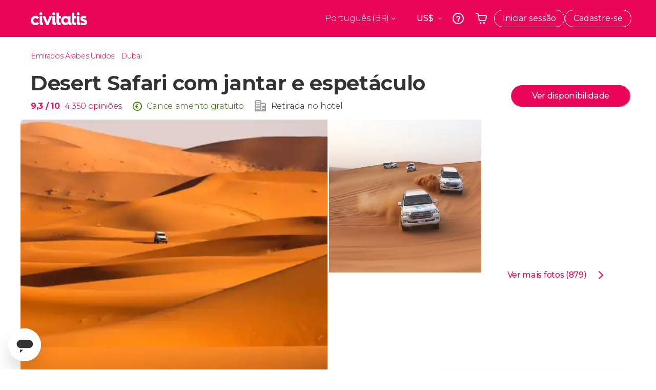

--- FILE ---
content_type: text/html;charset=UTF-8
request_url: https://www.civitatis.com/br/dubai/excursao-deserto-dubai/
body_size: 65327
content:
<!DOCTYPE html>
<html
    lang="pt-BR"
            data-lang="pt"
    >
	<head>
					<link rel="preconnect" href="https://calendar.civitatis.com">
			<link rel="dns-prefetch" href="https://calendar.civitatis.com">
							<link rel="preconnect" href="cdn.optimizely.com">
			<link rel="dns-prefetch" href="cdn.optimizely.com">
			                        <script type="text/javascript">window.gdprAppliesGlobally=true;(function(){function n(e){if(!window.frames[e]){if(document.body&&document.body.firstChild){var t=document.body;var r=document.createElement("iframe");r.style.display="none";r.name=e;r.title=e;}else{setTimeout(function(){n(e)},5)}}}function e(r,a,o,s,c){function e(e,t,r,n){if(typeof r!=="function"){return}if(!window[a]){window[a]=[]}var i=false;if(c){i=c(e,n,r)}if(!i){window[a].push({command:e,version:t,callback:r,parameter:n})}}e.stub=true;e.stubVersion=2;function t(n){if(!window[r]||window[r].stub!==true){return}if(!n.data){return}var i=typeof n.data==="string";var e;try{e=i?JSON.parse(n.data):n.data}catch(t){return}if(e[o]){var a=e[o];window[r](a.command,a.version,function(e,t){var r={};r[s]={returnValue:e,success:t,callId:a.callId};n.source.postMessage(i?JSON.stringify(r):r,"*")},a.parameter)}}if(typeof window[r]!=="function"){window[r]=e;if(window.addEventListener){window.addEventListener("message",t,false)}else{window.attachEvent("onmessage",t)}}}e("__uspapi","__uspapiBuffer","__uspapiCall","__uspapiReturn");n("__uspapiLocator");e("__tcfapi","__tcfapiBuffer","__tcfapiCall","__tcfapiReturn");n("__tcfapiLocator");(function(e){var i=document.createElement("script");i.id="spcloader";i.type="text/javascript";i["defer"]=true;i.charset="utf-8";var a="/didomi/"+e+"/loader.js?target="+document.location.hostname;if(window.didomiConfig&&window.didomiConfig.user){var o=window.didomiConfig.user;var s=o.country;var c=o.region;if(s){a=a+"&country="+s;if(c){a=a+"&region="+c}}};n.href=a;i.src=a;var d=document.getElementsByTagName("script")[0];d.parentNode.insertBefore(i,d)})("60ac3ba7-1ae5-42dc-be9a-50140ae6cea1")})();</script>
    <script type="text/javascript">
        window.didomiConfig = {
            languages: {
                enabled: ['pt'],
                default: 'pt'
            }
        };
        var updateDidomiClass = function () {
            if (Didomi.notice.isVisible()) {
                document.body.classList.add('is-didomi-visible'); 
            }
            else { 
                document.body.classList.remove('is-didomi-visible'); 
                
                if(typeof CivAPP !== 'undefined' && typeof CivAPP.Utils !== 'undefined' && typeof CivAPP.Utils.removeFixedElementsFromElement == 'function') {
                    CivAPP.Utils.removeFixedElementsFromElement();
                    $(window).off("resize.initZendeskFixDidomi");
                }
            }
        }
        window.didomiOnReady = window.didomiOnReady || [];
        window.didomiOnReady.push(function (Didomi) {
            updateDidomiClass();
        });
        window.didomiOnReady.push(function (Didomi) {
            Didomi.on('consent.changed',function () {
                setTimeout(function () {
                    updateDidomiClass();
                }, 200);
                consentPush();
                // The user consent status has changed
                if (typeof dataLayer !== 'undefined') {
                    dataLayer.push({
                        'event': 'consentUpdate'
                    });
                }
            });
            Didomi.on('notice.hidden',function () {
                setTimeout(function () {
                    updateDidomiClass();
                }, 200);
            });
            consentPush();
            // The user consent status has changed
            if (typeof dataLayer !== 'undefined') {
                dataLayer.push({
                    'event': 'consentInit'
                });
            }
        });

        if(typeof CivAPP !== 'undefined' && typeof CivAPP.Utils !== 'undefined' && typeof CivAPP.Utils.createCookie == 'function'){
            if(typeof(window.didomiState.didomiVendorsConsent) !== 'undefined' &&  CivAPP.Utils.readCookie('OptimizeEnabled') == null && 'true' == 'true'){
                var enabled = false;
                var vendorToSearch = 'c:googleana-W4pwUnkt';
                var acceptedVendors = window.didomiState.didomiVendorsConsent.split(",");
                for(var i = 0; i < acceptedVendors.length; i++){
                    if(acceptedVendors[i] == vendorToSearch){
                        enabled = true;
                    }
                }
                CivAPP.Utils.createCookie('OptimizeEnabled', enabled, 30);
            }
        }

        function consentPush()
        {
            var enabled = false;
            var vendorFound = false;
            var vendorToSearch = 'c:optimizely-i4R9Tawr';
            var acceptedVendors = window.didomiState.didomiVendorsConsent.split(",");

            for(var i = 0; i < acceptedVendors.length; i++){
                if(acceptedVendors[i] === vendorToSearch){
                    vendorFound = true;
                    break;
                }
            }

            if (vendorFound) {
                window.optimizely = window.optimizely || [];
                window.optimizely.push({
                    "type": "sendEvents"
                });
            } else {
                window.optimizely = window.optimizely || [];
                window.optimizely.push({
                    "type": "holdEvents"
                });
            }
            
            if(typeof CivAPP !== 'undefined' && typeof CivAPP.Utils !== 'undefined' && typeof CivAPP.Utils.createCookie == 'function'){
                CivAPP.Utils.createCookie('OptimizeEnabled', enabled, 30);
            }
            
            // The SDK is done loading, check the consent status of the user
            //const AllStatus = Didomi.getUserConsentStatusForAll();
            //dataLayer.push({'DidomiStatus': AllStatus});
            if (typeof dataLayer !== 'undefined') {
                dataLayer.push({
                    'DidomiStatus': {
                        // Didomi variables
                        'GDPRApplies': typeof(window.didomiState.didomiGDPRApplies) !== 'undefined' ? window.didomiState.didomiGDPRApplies : null,
                        'IABConsent': typeof(window.didomiState.didomiIABConsent) !== 'undefined' ? window.didomiState.didomiIABConsent : null  ,
                        'VendorsConsent': typeof(window.didomiState.didomiVendorsConsent) !== 'undefined' ? window.didomiState.didomiVendorsConsent : null, //Socios aceptados
                        'VendorsConsentUnknown': typeof(window.didomiState.didomiVendorsConsentUnknown) !== 'undefined' ? window.didomiState.didomiVendorsConsentUnknown : null, //Socios sin estado
                        'VendorsConsentDenied': typeof(window.didomiState.didomiVendorsConsentDenied) !== 'undefined' ? window.didomiState.didomiVendorsConsentDenied : null, //Socios denegados
                        'PurposesConsent': typeof(window.didomiState.didomiPurposesConsent) !== 'undefined' ? window.didomiState.didomiPurposesConsent : null, //Categorias aceptadas
                        'PurposesConsentUnknown': typeof(window.didomiState.didomiPurposesConsentUnknown) !== 'undefined' ? window.didomiState.didomiPurposesConsentUnknown : null, //Categorias sin estado
                        'PurposesConsentDenied': typeof(window.didomiState.didomiPurposesConsentDenied) !== 'undefined' ? window.didomiState.didomiPurposesConsentDenied : null, //Categorias denegadas
                        'ExperimentId': typeof(window.didomiState.didomiExperimentId) !== 'undefined' ? window.didomiState.didomiExperimentId : null, //Id de experimento
                        'ExperimentUserGroup': typeof(window.didomiState.didomiExperimentUserGroup) !== 'undefined' ? window.didomiState.didomiExperimentUserGroup : null //Grupo de experimento
                    }
                }
            );
            }
        }
    </script>
			    <link rel="preload" href="/optimizely/js/26536550308.js" as="script">
    <link rel="preconnect" href="//logx.optimizely.com">
    <script src="/optimizely/js/26536550308.js"></script>

            <script>
            window.optimizelySdkKey = "KMwjRfHFmBPVggMuSbbYR";
            
            document.addEventListener('DOMContentLoaded', function() {
                if (!window.optimizelySdkKey) {
                    window.optimizelySdkKey = "KMwjRfHFmBPVggMuSbbYR";
                }
            });
        </script>
        <link rel="preload" href="/optimizely/datafiles/KMwjRfHFmBPVggMuSbbYR.json/tag.js" as="script">
    <script src="/optimizely/datafiles/KMwjRfHFmBPVggMuSbbYR.json/tag.js" id="optimizelySDKEnabled"></script>
										<script>
    dataLayer = window.dataLayer || [];
    dataLayer.push({
        'pageLanguage': 'br',
        'geoCode': 'US',
    });
</script>
    <script>
        window.gtmEnabled = true;
    </script>
    <script>
        (function (w, d, s, l, i) {w[l] = w[l] || [];w[l].push({'gtm.start': new Date().getTime(), event: 'gtm.js'});var f = d.getElementsByTagName(s)[0], j = d.createElement(s), dl = l != 'dataLayer' ? '&l=' + l : '';j.defer = true;j.src = '/gtm/gtm.js?id=' + i + dl;
        j.addEventListener('load', function() {
            var _ge = new CustomEvent('gtm_loaded', { bubbles: true });
            d.dispatchEvent(_ge);
        });

        j.addEventListener('error', function(event) {
            var errorMessage = 'Script load error - URL: ' + event.target.src;
            var _ge = new CustomEvent('gtm_error', { 
                bubbles: true, 
                detail: errorMessage 
            });

            d.dispatchEvent(_ge);
        });

        f.parentNode.insertBefore(j, f);})(window, document, 'script', 'dataLayer', 'GTM-NWH47P4');
    </script>

    <script>
    dataLayer.push({'currencyCode': 'USD'});
</script>


    
    <script>
        var showConfirmationTags = true;
        var GTMData = {"event":"productView","ecommerce":{"navigationCurrency":"USD","currencyCode":"EUR","impressions":[{"id":3671,"name":"Desert Safari com jantar e espetaculo","price":20.7,"brand":743,"category":"Excurs\u00f5es de um dia","position":0,"url":"https:\/\/www.civitatis.com\/br\/dubai\/excursao-deserto-dubai","list":"Dubai"},{"id":14257,"name":"Oferta Tour de Dubai  Safari pelo deserto","price":29.97,"brand":743,"category":"Excurs\u00f5es de um dia","position":1,"url":"https:\/\/www.civitatis.com\/br\/dubai\/oferta-dubai-safari","list":"Dubai"},{"id":14263,"name":"Excurs\u00e3o a Grande Mesquita e o Louvre de Abu Dhabi","price":23.75,"brand":12940,"category":"Excurs\u00f5es de um dia","position":2,"url":"https:\/\/www.civitatis.com\/br\/dubai\/grande-mesquita-louvre-abu-dhabi","list":"Dubai"},{"id":139236,"name":"Ingresso do The View at The Palm","price":27.5,"brand":25496,"category":"Ingressos","position":3,"url":"https:\/\/www.civitatis.com\/br\/dubai\/ingresso-view-palm","list":"Dubai"}],"detail":{"products":[{"id":3671,"name":"Desert Safari com jantar e espetaculo","price":20.7,"brand":743,"category":"Excurs\u00f5es de um dia","position":0,"url":"https:\/\/www.civitatis.com\/br\/dubai\/excursao-deserto-dubai","list":"Dubai","list_id":"18","category2":0,"category3":1,"category4":"69","dimension44":"Dubai","dimension32":62.1}]},"is_from_guide":false,"guide_name":""}};
    </script>

    <script>
        var GTMDataImpresion = {"event":"productImpression","ecommerce":{"navigationCurrency":"USD","currencyCode":"EUR","impressions":[{"id":14257,"name":"Oferta Tour de Dubai  Safari pelo deserto","price":29.97,"brand":743,"category":"Excurs\u00f5es de um dia","position":0,"url":"https:\/\/www.civitatis.com\/br\/dubai\/oferta-dubai-safari","list":"Dubai","list_id":"18","category2":0,"category3":1,"category4":"69","dimension32":89.91},{"id":14263,"name":"Excurs\u00e3o a Grande Mesquita e o Louvre de Abu Dhabi","price":23.75,"brand":12940,"category":"Excurs\u00f5es de um dia","position":1,"url":"https:\/\/www.civitatis.com\/br\/dubai\/grande-mesquita-louvre-abu-dhabi","list":"Dubai","list_id":"18","category2":0,"category3":1,"category4":"69","dimension32":95},{"id":139236,"name":"Ingresso do The View at The Palm","price":27.5,"brand":25496,"category":"Ingressos","position":2,"url":"https:\/\/www.civitatis.com\/br\/dubai\/ingresso-view-palm","list":"Dubai","list_id":"18","category2":0,"category3":1,"category4":"69","dimension32":29.95}],"is_from_guide":false,"guide_name":""}};
    </script>


    <meta name="sitewide-event" content="[base64]">

    <meta name="channel-event" content="IntcImV2ZW50XCI6XCJjaGFubmVsXCIsXCJjaGFubmVsXCI6e1wiYWZmaWxpYXRlX2lkXCI6NjY2LFwiYWdlbmN5X2lkXCI6XCJcIn19Ig==">

    <meta name="user-event" content="IntcImV2ZW50XCI6XCJ1c2VyXCIsXCJ1c2VyXCI6e1wibG9naW5fc3RhdHVzXCI6XCJcIixcImNsaWVudF9pZFwiOm51bGwsXCJ1c2VySWRcIjpcIlwiLFwidXNlcl9jaXZpdGF0aXNJRFwiOlwiXCIsXCJ1c2VyX3ByZXZpb3VzXCI6bnVsbH19Ig==">

						<script type="text/javascript">
    if (typeof dataLayer == 'undefined') {
        dataLayer = [];
    }
        dataLayer.push({
                'DidomiStatus': {
                    // Didomi variables
                    'GDPRApplies': '1',
                    'IABConsent':'CO7n8C8O7n8C8AHABBENA8CkAP_AAE7AAAAAF5wAQF5gAAAA.f_gACdgAAAAA',
                    'VendorsConsent': 'iab:16,iab:91,iab:132,didomi:google,c:bing-ads,c:microsoft,c:yahoo-analytics,c:ab-tasty,c:new-relic,c:yahoo-gemini-and-flurry,c:civitatis-92D3czdb,c:facebook-P3gAx3qD,', //Socios aceptados
                    'VendorsConsentUnknown': '', //Socios sin estado
                    'VendorsConsentDenied': '', //Socios denegados
                    'PurposesConsent': 'datosprop-PVLNLgfk,geo_marketing_studies,geo_ads,cookies,select_basic_ads,create_ads_profile,select_personalized_ads,measure_ad_performance,improve_products,market_research,measure_content_performance,select_personalized_content,create_content_profile,device_characteristics,', //Categorias aceptadas
                    'PurposesConsentUnknown': '', //Categorias sin estado
                    'PurposesConsentDenied': '', //Categorias denegadas
                    'ExperimentId': '', //Id de experimento
                    'ExperimentUserGroup': '', //Grupo de experimento
                }
            });
</script>				
    
                            <title>Desert Safari Dubai com jantar e espetáculo - Civitatis Brasil</title>
            <script type="application/ld+json">
{
    "@context": "https://schema.org",
    "@type": "Organization",
    "url": "https://www.civitatis.com/br/",
    "logo": "https://www.civitatis.com/f/images/civitatis.com/ic_launcher144x144.png",
    "sameAs": [
        "https://www.facebook.com/civitatis ",
        "https://twitter.com/civitatis ",
        "https://www.instagram.com/civitatis ",
        "https://www.youtube.com/user/civitatis "
    ]
}
</script>                <meta name="title" content="Desert Safari Dubai com jantar e espetáculo - Civitatis Brasil" />
            <meta name="description" content="Neste Desert Safari por Dubai, você vai fazer um safári pelo deserto em um veículo 4x4, provar um jantar típico e assistir a um espetáculo tradicional." />
                <meta name="keywords" content="safari deserto dubai, desert safari dubai, visitar deserto dubai, 4x4 dubai, 4x4 deserto dubai, jantar deserto dubai" />
        <meta name="format-detection" content="telephone=no">
    <meta http-equiv="Content-Type" content="text/html; charset=utf-8" />
    <meta name="author" content="Civitatis">
    <meta name="revisit-after" content="30" />
    <meta name="robots" content="all" />
    <meta name="viewport" content="width=device-width,initial-scale=1.0,minimum-scale=1.0,maximum-scale=5.0,user-scalable=yes"/>
    <meta http-equiv="x-ua-compatible" content="ie=edge"><script type="text/javascript">(window.NREUM||(NREUM={})).init={privacy:{cookies_enabled:true},ajax:{deny_list:["bam-cell.nr-data.net"]},session_trace:{sampling_rate:0.0,mode:"FIXED_RATE",enabled:true,error_sampling_rate:0.0},feature_flags:["soft_nav"],distributed_tracing:{enabled:true}};(window.NREUM||(NREUM={})).loader_config={agentID:"7205428",accountID:"806379",trustKey:"806379",licenseKey:"9bf0b81ab3",applicationID:"7205421",browserID:"7205428"};;/*! For license information please see nr-loader-rum-1.306.0.min.js.LICENSE.txt */
(()=>{var e,t,r={122:(e,t,r)=>{"use strict";r.d(t,{a:()=>i});var n=r(944);function i(e,t){try{if(!e||"object"!=typeof e)return(0,n.R)(3);if(!t||"object"!=typeof t)return(0,n.R)(4);const r=Object.create(Object.getPrototypeOf(t),Object.getOwnPropertyDescriptors(t)),a=0===Object.keys(r).length?e:r;for(let o in a)if(void 0!==e[o])try{if(null===e[o]){r[o]=null;continue}Array.isArray(e[o])&&Array.isArray(t[o])?r[o]=Array.from(new Set([...e[o],...t[o]])):"object"==typeof e[o]&&"object"==typeof t[o]?r[o]=i(e[o],t[o]):r[o]=e[o]}catch(e){r[o]||(0,n.R)(1,e)}return r}catch(e){(0,n.R)(2,e)}}},154:(e,t,r)=>{"use strict";r.d(t,{OF:()=>c,RI:()=>i,WN:()=>u,bv:()=>a,eN:()=>l,gm:()=>o,mw:()=>s,sb:()=>d});var n=r(863);const i="undefined"!=typeof window&&!!window.document,a="undefined"!=typeof WorkerGlobalScope&&("undefined"!=typeof self&&self instanceof WorkerGlobalScope&&self.navigator instanceof WorkerNavigator||"undefined"!=typeof globalThis&&globalThis instanceof WorkerGlobalScope&&globalThis.navigator instanceof WorkerNavigator),o=i?window:"undefined"!=typeof WorkerGlobalScope&&("undefined"!=typeof self&&self instanceof WorkerGlobalScope&&self||"undefined"!=typeof globalThis&&globalThis instanceof WorkerGlobalScope&&globalThis),s=Boolean("hidden"===o?.document?.visibilityState),c=/iPad|iPhone|iPod/.test(o.navigator?.userAgent),d=c&&"undefined"==typeof SharedWorker,u=((()=>{const e=o.navigator?.userAgent?.match(/Firefox[/\s](\d+\.\d+)/);Array.isArray(e)&&e.length>=2&&e[1]})(),Date.now()-(0,n.t)()),l=()=>"undefined"!=typeof PerformanceNavigationTiming&&o?.performance?.getEntriesByType("navigation")?.[0]?.responseStart},163:(e,t,r)=>{"use strict";r.d(t,{j:()=>E});var n=r(384),i=r(741);var a=r(555);r(860).K7.genericEvents;const o="experimental.resources",s="register",c=e=>{if(!e||"string"!=typeof e)return!1;try{document.createDocumentFragment().querySelector(e)}catch{return!1}return!0};var d=r(614),u=r(944),l=r(122);const f="[data-nr-mask]",g=e=>(0,l.a)(e,(()=>{const e={feature_flags:[],experimental:{allow_registered_children:!1,resources:!1},mask_selector:"*",block_selector:"[data-nr-block]",mask_input_options:{color:!1,date:!1,"datetime-local":!1,email:!1,month:!1,number:!1,range:!1,search:!1,tel:!1,text:!1,time:!1,url:!1,week:!1,textarea:!1,select:!1,password:!0}};return{ajax:{deny_list:void 0,block_internal:!0,enabled:!0,autoStart:!0},api:{get allow_registered_children(){return e.feature_flags.includes(s)||e.experimental.allow_registered_children},set allow_registered_children(t){e.experimental.allow_registered_children=t},duplicate_registered_data:!1},browser_consent_mode:{enabled:!1},distributed_tracing:{enabled:void 0,exclude_newrelic_header:void 0,cors_use_newrelic_header:void 0,cors_use_tracecontext_headers:void 0,allowed_origins:void 0},get feature_flags(){return e.feature_flags},set feature_flags(t){e.feature_flags=t},generic_events:{enabled:!0,autoStart:!0},harvest:{interval:30},jserrors:{enabled:!0,autoStart:!0},logging:{enabled:!0,autoStart:!0},metrics:{enabled:!0,autoStart:!0},obfuscate:void 0,page_action:{enabled:!0},page_view_event:{enabled:!0,autoStart:!0},page_view_timing:{enabled:!0,autoStart:!0},performance:{capture_marks:!1,capture_measures:!1,capture_detail:!0,resources:{get enabled(){return e.feature_flags.includes(o)||e.experimental.resources},set enabled(t){e.experimental.resources=t},asset_types:[],first_party_domains:[],ignore_newrelic:!0}},privacy:{cookies_enabled:!0},proxy:{assets:void 0,beacon:void 0},session:{expiresMs:d.wk,inactiveMs:d.BB},session_replay:{autoStart:!0,enabled:!1,preload:!1,sampling_rate:10,error_sampling_rate:100,collect_fonts:!1,inline_images:!1,fix_stylesheets:!0,mask_all_inputs:!0,get mask_text_selector(){return e.mask_selector},set mask_text_selector(t){c(t)?e.mask_selector="".concat(t,",").concat(f):""===t||null===t?e.mask_selector=f:(0,u.R)(5,t)},get block_class(){return"nr-block"},get ignore_class(){return"nr-ignore"},get mask_text_class(){return"nr-mask"},get block_selector(){return e.block_selector},set block_selector(t){c(t)?e.block_selector+=",".concat(t):""!==t&&(0,u.R)(6,t)},get mask_input_options(){return e.mask_input_options},set mask_input_options(t){t&&"object"==typeof t?e.mask_input_options={...t,password:!0}:(0,u.R)(7,t)}},session_trace:{enabled:!0,autoStart:!0},soft_navigations:{enabled:!0,autoStart:!0},spa:{enabled:!0,autoStart:!0},ssl:void 0,user_actions:{enabled:!0,elementAttributes:["id","className","tagName","type"]}}})());var p=r(154),m=r(324);let h=0;const v={buildEnv:m.F3,distMethod:m.Xs,version:m.xv,originTime:p.WN},b={consented:!1},y={appMetadata:{},get consented(){return this.session?.state?.consent||b.consented},set consented(e){b.consented=e},customTransaction:void 0,denyList:void 0,disabled:!1,harvester:void 0,isolatedBacklog:!1,isRecording:!1,loaderType:void 0,maxBytes:3e4,obfuscator:void 0,onerror:void 0,ptid:void 0,releaseIds:{},session:void 0,timeKeeper:void 0,registeredEntities:[],jsAttributesMetadata:{bytes:0},get harvestCount(){return++h}},_=e=>{const t=(0,l.a)(e,y),r=Object.keys(v).reduce((e,t)=>(e[t]={value:v[t],writable:!1,configurable:!0,enumerable:!0},e),{});return Object.defineProperties(t,r)};var w=r(701);const x=e=>{const t=e.startsWith("http");e+="/",r.p=t?e:"https://"+e};var S=r(836),k=r(241);const R={accountID:void 0,trustKey:void 0,agentID:void 0,licenseKey:void 0,applicationID:void 0,xpid:void 0},A=e=>(0,l.a)(e,R),T=new Set;function E(e,t={},r,o){let{init:s,info:c,loader_config:d,runtime:u={},exposed:l=!0}=t;if(!c){const e=(0,n.pV)();s=e.init,c=e.info,d=e.loader_config}e.init=g(s||{}),e.loader_config=A(d||{}),c.jsAttributes??={},p.bv&&(c.jsAttributes.isWorker=!0),e.info=(0,a.D)(c);const f=e.init,m=[c.beacon,c.errorBeacon];T.has(e.agentIdentifier)||(f.proxy.assets&&(x(f.proxy.assets),m.push(f.proxy.assets)),f.proxy.beacon&&m.push(f.proxy.beacon),e.beacons=[...m],function(e){const t=(0,n.pV)();Object.getOwnPropertyNames(i.W.prototype).forEach(r=>{const n=i.W.prototype[r];if("function"!=typeof n||"constructor"===n)return;let a=t[r];e[r]&&!1!==e.exposed&&"micro-agent"!==e.runtime?.loaderType&&(t[r]=(...t)=>{const n=e[r](...t);return a?a(...t):n})})}(e),(0,n.US)("activatedFeatures",w.B),e.runSoftNavOverSpa&&=!0===f.soft_navigations.enabled&&f.feature_flags.includes("soft_nav")),u.denyList=[...f.ajax.deny_list||[],...f.ajax.block_internal?m:[]],u.ptid=e.agentIdentifier,u.loaderType=r,e.runtime=_(u),T.has(e.agentIdentifier)||(e.ee=S.ee.get(e.agentIdentifier),e.exposed=l,(0,k.W)({agentIdentifier:e.agentIdentifier,drained:!!w.B?.[e.agentIdentifier],type:"lifecycle",name:"initialize",feature:void 0,data:e.config})),T.add(e.agentIdentifier)}},234:(e,t,r)=>{"use strict";r.d(t,{W:()=>a});var n=r(836),i=r(687);class a{constructor(e,t){this.agentIdentifier=e,this.ee=n.ee.get(e),this.featureName=t,this.blocked=!1}deregisterDrain(){(0,i.x3)(this.agentIdentifier,this.featureName)}}},241:(e,t,r)=>{"use strict";r.d(t,{W:()=>a});var n=r(154);const i="newrelic";function a(e={}){try{n.gm.dispatchEvent(new CustomEvent(i,{detail:e}))}catch(e){}}},261:(e,t,r)=>{"use strict";r.d(t,{$9:()=>d,BL:()=>s,CH:()=>g,Dl:()=>_,Fw:()=>y,PA:()=>h,Pl:()=>n,Pv:()=>k,Tb:()=>l,U2:()=>a,V1:()=>S,Wb:()=>x,bt:()=>b,cD:()=>v,d3:()=>w,dT:()=>c,eY:()=>p,fF:()=>f,hG:()=>i,k6:()=>o,nb:()=>m,o5:()=>u});const n="api-",i="addPageAction",a="addToTrace",o="addRelease",s="finished",c="interaction",d="log",u="noticeError",l="pauseReplay",f="recordCustomEvent",g="recordReplay",p="register",m="setApplicationVersion",h="setCurrentRouteName",v="setCustomAttribute",b="setErrorHandler",y="setPageViewName",_="setUserId",w="start",x="wrapLogger",S="measure",k="consent"},289:(e,t,r)=>{"use strict";r.d(t,{GG:()=>o,Qr:()=>c,sB:()=>s});var n=r(878),i=r(389);function a(){return"undefined"==typeof document||"complete"===document.readyState}function o(e,t){if(a())return e();const r=(0,i.J)(e),o=setInterval(()=>{a()&&(clearInterval(o),r())},500);(0,n.sp)("load",r,t)}function s(e){if(a())return e();(0,n.DD)("DOMContentLoaded",e)}function c(e){if(a())return e();(0,n.sp)("popstate",e)}},324:(e,t,r)=>{"use strict";r.d(t,{F3:()=>i,Xs:()=>a,xv:()=>n});const n="1.306.0",i="PROD",a="CDN"},374:(e,t,r)=>{r.nc=(()=>{try{return document?.currentScript?.nonce}catch(e){}return""})()},384:(e,t,r)=>{"use strict";r.d(t,{NT:()=>o,US:()=>u,Zm:()=>s,bQ:()=>d,dV:()=>c,pV:()=>l});var n=r(154),i=r(863),a=r(910);const o={beacon:"bam.nr-data.net",errorBeacon:"bam.nr-data.net"};function s(){return n.gm.NREUM||(n.gm.NREUM={}),void 0===n.gm.newrelic&&(n.gm.newrelic=n.gm.NREUM),n.gm.NREUM}function c(){let e=s();return e.o||(e.o={ST:n.gm.setTimeout,SI:n.gm.setImmediate||n.gm.setInterval,CT:n.gm.clearTimeout,XHR:n.gm.XMLHttpRequest,REQ:n.gm.Request,EV:n.gm.Event,PR:n.gm.Promise,MO:n.gm.MutationObserver,FETCH:n.gm.fetch,WS:n.gm.WebSocket},(0,a.i)(...Object.values(e.o))),e}function d(e,t){let r=s();r.initializedAgents??={},t.initializedAt={ms:(0,i.t)(),date:new Date},r.initializedAgents[e]=t}function u(e,t){s()[e]=t}function l(){return function(){let e=s();const t=e.info||{};e.info={beacon:o.beacon,errorBeacon:o.errorBeacon,...t}}(),function(){let e=s();const t=e.init||{};e.init={...t}}(),c(),function(){let e=s();const t=e.loader_config||{};e.loader_config={...t}}(),s()}},389:(e,t,r)=>{"use strict";function n(e,t=500,r={}){const n=r?.leading||!1;let i;return(...r)=>{n&&void 0===i&&(e.apply(this,r),i=setTimeout(()=>{i=clearTimeout(i)},t)),n||(clearTimeout(i),i=setTimeout(()=>{e.apply(this,r)},t))}}function i(e){let t=!1;return(...r)=>{t||(t=!0,e.apply(this,r))}}r.d(t,{J:()=>i,s:()=>n})},555:(e,t,r)=>{"use strict";r.d(t,{D:()=>s,f:()=>o});var n=r(384),i=r(122);const a={beacon:n.NT.beacon,errorBeacon:n.NT.errorBeacon,licenseKey:void 0,applicationID:void 0,sa:void 0,queueTime:void 0,applicationTime:void 0,ttGuid:void 0,user:void 0,account:void 0,product:void 0,extra:void 0,jsAttributes:{},userAttributes:void 0,atts:void 0,transactionName:void 0,tNamePlain:void 0};function o(e){try{return!!e.licenseKey&&!!e.errorBeacon&&!!e.applicationID}catch(e){return!1}}const s=e=>(0,i.a)(e,a)},566:(e,t,r)=>{"use strict";r.d(t,{LA:()=>s,bz:()=>o});var n=r(154);const i="xxxxxxxx-xxxx-4xxx-yxxx-xxxxxxxxxxxx";function a(e,t){return e?15&e[t]:16*Math.random()|0}function o(){const e=n.gm?.crypto||n.gm?.msCrypto;let t,r=0;return e&&e.getRandomValues&&(t=e.getRandomValues(new Uint8Array(30))),i.split("").map(e=>"x"===e?a(t,r++).toString(16):"y"===e?(3&a()|8).toString(16):e).join("")}function s(e){const t=n.gm?.crypto||n.gm?.msCrypto;let r,i=0;t&&t.getRandomValues&&(r=t.getRandomValues(new Uint8Array(e)));const o=[];for(var s=0;s<e;s++)o.push(a(r,i++).toString(16));return o.join("")}},606:(e,t,r)=>{"use strict";r.d(t,{i:()=>a});var n=r(908);a.on=o;var i=a.handlers={};function a(e,t,r,a){o(a||n.d,i,e,t,r)}function o(e,t,r,i,a){a||(a="feature"),e||(e=n.d);var o=t[a]=t[a]||{};(o[r]=o[r]||[]).push([e,i])}},607:(e,t,r)=>{"use strict";r.d(t,{W:()=>n});const n=(0,r(566).bz)()},614:(e,t,r)=>{"use strict";r.d(t,{BB:()=>o,H3:()=>n,g:()=>d,iL:()=>c,tS:()=>s,uh:()=>i,wk:()=>a});const n="NRBA",i="SESSION",a=144e5,o=18e5,s={STARTED:"session-started",PAUSE:"session-pause",RESET:"session-reset",RESUME:"session-resume",UPDATE:"session-update"},c={SAME_TAB:"same-tab",CROSS_TAB:"cross-tab"},d={OFF:0,FULL:1,ERROR:2}},630:(e,t,r)=>{"use strict";r.d(t,{T:()=>n});const n=r(860).K7.pageViewEvent},646:(e,t,r)=>{"use strict";r.d(t,{y:()=>n});class n{constructor(e){this.contextId=e}}},687:(e,t,r)=>{"use strict";r.d(t,{Ak:()=>d,Ze:()=>f,x3:()=>u});var n=r(241),i=r(836),a=r(606),o=r(860),s=r(646);const c={};function d(e,t){const r={staged:!1,priority:o.P3[t]||0};l(e),c[e].get(t)||c[e].set(t,r)}function u(e,t){e&&c[e]&&(c[e].get(t)&&c[e].delete(t),p(e,t,!1),c[e].size&&g(e))}function l(e){if(!e)throw new Error("agentIdentifier required");c[e]||(c[e]=new Map)}function f(e="",t="feature",r=!1){if(l(e),!e||!c[e].get(t)||r)return p(e,t);c[e].get(t).staged=!0,g(e)}function g(e){const t=Array.from(c[e]);t.every(([e,t])=>t.staged)&&(t.sort((e,t)=>e[1].priority-t[1].priority),t.forEach(([t])=>{c[e].delete(t),p(e,t)}))}function p(e,t,r=!0){const o=e?i.ee.get(e):i.ee,c=a.i.handlers;if(!o.aborted&&o.backlog&&c){if((0,n.W)({agentIdentifier:e,type:"lifecycle",name:"drain",feature:t}),r){const e=o.backlog[t],r=c[t];if(r){for(let t=0;e&&t<e.length;++t)m(e[t],r);Object.entries(r).forEach(([e,t])=>{Object.values(t||{}).forEach(t=>{t[0]?.on&&t[0]?.context()instanceof s.y&&t[0].on(e,t[1])})})}}o.isolatedBacklog||delete c[t],o.backlog[t]=null,o.emit("drain-"+t,[])}}function m(e,t){var r=e[1];Object.values(t[r]||{}).forEach(t=>{var r=e[0];if(t[0]===r){var n=t[1],i=e[3],a=e[2];n.apply(i,a)}})}},699:(e,t,r)=>{"use strict";r.d(t,{It:()=>a,KC:()=>s,No:()=>i,qh:()=>o});var n=r(860);const i=16e3,a=1e6,o="SESSION_ERROR",s={[n.K7.logging]:!0,[n.K7.genericEvents]:!1,[n.K7.jserrors]:!1,[n.K7.ajax]:!1}},701:(e,t,r)=>{"use strict";r.d(t,{B:()=>a,t:()=>o});var n=r(241);const i=new Set,a={};function o(e,t){const r=t.agentIdentifier;a[r]??={},e&&"object"==typeof e&&(i.has(r)||(t.ee.emit("rumresp",[e]),a[r]=e,i.add(r),(0,n.W)({agentIdentifier:r,loaded:!0,drained:!0,type:"lifecycle",name:"load",feature:void 0,data:e})))}},741:(e,t,r)=>{"use strict";r.d(t,{W:()=>a});var n=r(944),i=r(261);class a{#e(e,...t){if(this[e]!==a.prototype[e])return this[e](...t);(0,n.R)(35,e)}addPageAction(e,t){return this.#e(i.hG,e,t)}register(e){return this.#e(i.eY,e)}recordCustomEvent(e,t){return this.#e(i.fF,e,t)}setPageViewName(e,t){return this.#e(i.Fw,e,t)}setCustomAttribute(e,t,r){return this.#e(i.cD,e,t,r)}noticeError(e,t){return this.#e(i.o5,e,t)}setUserId(e){return this.#e(i.Dl,e)}setApplicationVersion(e){return this.#e(i.nb,e)}setErrorHandler(e){return this.#e(i.bt,e)}addRelease(e,t){return this.#e(i.k6,e,t)}log(e,t){return this.#e(i.$9,e,t)}start(){return this.#e(i.d3)}finished(e){return this.#e(i.BL,e)}recordReplay(){return this.#e(i.CH)}pauseReplay(){return this.#e(i.Tb)}addToTrace(e){return this.#e(i.U2,e)}setCurrentRouteName(e){return this.#e(i.PA,e)}interaction(e){return this.#e(i.dT,e)}wrapLogger(e,t,r){return this.#e(i.Wb,e,t,r)}measure(e,t){return this.#e(i.V1,e,t)}consent(e){return this.#e(i.Pv,e)}}},782:(e,t,r)=>{"use strict";r.d(t,{T:()=>n});const n=r(860).K7.pageViewTiming},836:(e,t,r)=>{"use strict";r.d(t,{P:()=>s,ee:()=>c});var n=r(384),i=r(990),a=r(646),o=r(607);const s="nr@context:".concat(o.W),c=function e(t,r){var n={},o={},u={},l=!1;try{l=16===r.length&&d.initializedAgents?.[r]?.runtime.isolatedBacklog}catch(e){}var f={on:p,addEventListener:p,removeEventListener:function(e,t){var r=n[e];if(!r)return;for(var i=0;i<r.length;i++)r[i]===t&&r.splice(i,1)},emit:function(e,r,n,i,a){!1!==a&&(a=!0);if(c.aborted&&!i)return;t&&a&&t.emit(e,r,n);var s=g(n);m(e).forEach(e=>{e.apply(s,r)});var d=v()[o[e]];d&&d.push([f,e,r,s]);return s},get:h,listeners:m,context:g,buffer:function(e,t){const r=v();if(t=t||"feature",f.aborted)return;Object.entries(e||{}).forEach(([e,n])=>{o[n]=t,t in r||(r[t]=[])})},abort:function(){f._aborted=!0,Object.keys(f.backlog).forEach(e=>{delete f.backlog[e]})},isBuffering:function(e){return!!v()[o[e]]},debugId:r,backlog:l?{}:t&&"object"==typeof t.backlog?t.backlog:{},isolatedBacklog:l};return Object.defineProperty(f,"aborted",{get:()=>{let e=f._aborted||!1;return e||(t&&(e=t.aborted),e)}}),f;function g(e){return e&&e instanceof a.y?e:e?(0,i.I)(e,s,()=>new a.y(s)):new a.y(s)}function p(e,t){n[e]=m(e).concat(t)}function m(e){return n[e]||[]}function h(t){return u[t]=u[t]||e(f,t)}function v(){return f.backlog}}(void 0,"globalEE"),d=(0,n.Zm)();d.ee||(d.ee=c)},843:(e,t,r)=>{"use strict";r.d(t,{G:()=>a,u:()=>i});var n=r(878);function i(e,t=!1,r,i){(0,n.DD)("visibilitychange",function(){if(t)return void("hidden"===document.visibilityState&&e());e(document.visibilityState)},r,i)}function a(e,t,r){(0,n.sp)("pagehide",e,t,r)}},860:(e,t,r)=>{"use strict";r.d(t,{$J:()=>u,K7:()=>c,P3:()=>d,XX:()=>i,Yy:()=>s,df:()=>a,qY:()=>n,v4:()=>o});const n="events",i="jserrors",a="browser/blobs",o="rum",s="browser/logs",c={ajax:"ajax",genericEvents:"generic_events",jserrors:i,logging:"logging",metrics:"metrics",pageAction:"page_action",pageViewEvent:"page_view_event",pageViewTiming:"page_view_timing",sessionReplay:"session_replay",sessionTrace:"session_trace",softNav:"soft_navigations",spa:"spa"},d={[c.pageViewEvent]:1,[c.pageViewTiming]:2,[c.metrics]:3,[c.jserrors]:4,[c.spa]:5,[c.ajax]:6,[c.sessionTrace]:7,[c.softNav]:8,[c.sessionReplay]:9,[c.logging]:10,[c.genericEvents]:11},u={[c.pageViewEvent]:o,[c.pageViewTiming]:n,[c.ajax]:n,[c.spa]:n,[c.softNav]:n,[c.metrics]:i,[c.jserrors]:i,[c.sessionTrace]:a,[c.sessionReplay]:a,[c.logging]:s,[c.genericEvents]:"ins"}},863:(e,t,r)=>{"use strict";function n(){return Math.floor(performance.now())}r.d(t,{t:()=>n})},878:(e,t,r)=>{"use strict";function n(e,t){return{capture:e,passive:!1,signal:t}}function i(e,t,r=!1,i){window.addEventListener(e,t,n(r,i))}function a(e,t,r=!1,i){document.addEventListener(e,t,n(r,i))}r.d(t,{DD:()=>a,jT:()=>n,sp:()=>i})},908:(e,t,r)=>{"use strict";r.d(t,{d:()=>n,p:()=>i});var n=r(836).ee.get("handle");function i(e,t,r,i,a){a?(a.buffer([e],i),a.emit(e,t,r)):(n.buffer([e],i),n.emit(e,t,r))}},910:(e,t,r)=>{"use strict";r.d(t,{i:()=>a});var n=r(944);const i=new Map;function a(...e){return e.every(e=>{if(i.has(e))return i.get(e);const t="function"==typeof e?e.toString():"",r=t.includes("[native code]"),a=t.includes("nrWrapper");return r||a||(0,n.R)(64,e?.name||t),i.set(e,r),r})}},944:(e,t,r)=>{"use strict";r.d(t,{R:()=>i});var n=r(241);function i(e,t){"function"==typeof console.debug&&(console.debug("New Relic Warning: https://github.com/newrelic/newrelic-browser-agent/blob/main/docs/warning-codes.md#".concat(e),t),(0,n.W)({agentIdentifier:null,drained:null,type:"data",name:"warn",feature:"warn",data:{code:e,secondary:t}}))}},969:(e,t,r)=>{"use strict";r.d(t,{TZ:()=>n,XG:()=>s,rs:()=>i,xV:()=>o,z_:()=>a});const n=r(860).K7.metrics,i="sm",a="cm",o="storeSupportabilityMetrics",s="storeEventMetrics"},990:(e,t,r)=>{"use strict";r.d(t,{I:()=>i});var n=Object.prototype.hasOwnProperty;function i(e,t,r){if(n.call(e,t))return e[t];var i=r();if(Object.defineProperty&&Object.keys)try{return Object.defineProperty(e,t,{value:i,writable:!0,enumerable:!1}),i}catch(e){}return e[t]=i,i}}},n={};function i(e){var t=n[e];if(void 0!==t)return t.exports;var a=n[e]={exports:{}};return r[e](a,a.exports,i),a.exports}i.m=r,i.d=(e,t)=>{for(var r in t)i.o(t,r)&&!i.o(e,r)&&Object.defineProperty(e,r,{enumerable:!0,get:t[r]})},i.f={},i.e=e=>Promise.all(Object.keys(i.f).reduce((t,r)=>(i.f[r](e,t),t),[])),i.u=e=>"nr-rum-1.306.0.min.js",i.o=(e,t)=>Object.prototype.hasOwnProperty.call(e,t),e={},t="NRBA-1.306.0.PROD:",i.l=(r,n,a,o)=>{if(e[r])e[r].push(n);else{var s,c;if(void 0!==a)for(var d=document.getElementsByTagName("script"),u=0;u<d.length;u++){var l=d[u];if(l.getAttribute("src")==r||l.getAttribute("data-webpack")==t+a){s=l;break}}if(!s){c=!0;var f={296:"sha512-XHJAyYwsxAD4jnOFenBf2aq49/pv28jKOJKs7YGQhagYYI2Zk8nHflZPdd7WiilkmEkgIZQEFX4f1AJMoyzKwA=="};(s=document.createElement("script")).charset="utf-8",i.nc&&s.setAttribute("nonce",i.nc),s.setAttribute("data-webpack",t+a),s.src=r,0!==s.src.indexOf(window.location.origin+"/")&&(s.crossOrigin="anonymous"),f[o]&&(s.integrity=f[o])}e[r]=[n];var g=(t,n)=>{s.onerror=s.onload=null,clearTimeout(p);var i=e[r];if(delete e[r],s.parentNode&&s.parentNode.removeChild(s),i&&i.forEach(e=>e(n)),t)return t(n)},p=setTimeout(g.bind(null,void 0,{type:"timeout",target:s}),12e4);s.onerror=g.bind(null,s.onerror),s.onload=g.bind(null,s.onload),c&&document.head.appendChild(s)}},i.r=e=>{"undefined"!=typeof Symbol&&Symbol.toStringTag&&Object.defineProperty(e,Symbol.toStringTag,{value:"Module"}),Object.defineProperty(e,"__esModule",{value:!0})},i.p="https://js-agent.newrelic.com/",(()=>{var e={374:0,840:0};i.f.j=(t,r)=>{var n=i.o(e,t)?e[t]:void 0;if(0!==n)if(n)r.push(n[2]);else{var a=new Promise((r,i)=>n=e[t]=[r,i]);r.push(n[2]=a);var o=i.p+i.u(t),s=new Error;i.l(o,r=>{if(i.o(e,t)&&(0!==(n=e[t])&&(e[t]=void 0),n)){var a=r&&("load"===r.type?"missing":r.type),o=r&&r.target&&r.target.src;s.message="Loading chunk "+t+" failed: ("+a+": "+o+")",s.name="ChunkLoadError",s.type=a,s.request=o,n[1](s)}},"chunk-"+t,t)}};var t=(t,r)=>{var n,a,[o,s,c]=r,d=0;if(o.some(t=>0!==e[t])){for(n in s)i.o(s,n)&&(i.m[n]=s[n]);if(c)c(i)}for(t&&t(r);d<o.length;d++)a=o[d],i.o(e,a)&&e[a]&&e[a][0](),e[a]=0},r=self["webpackChunk:NRBA-1.306.0.PROD"]=self["webpackChunk:NRBA-1.306.0.PROD"]||[];r.forEach(t.bind(null,0)),r.push=t.bind(null,r.push.bind(r))})(),(()=>{"use strict";i(374);var e=i(566),t=i(741);class r extends t.W{agentIdentifier=(0,e.LA)(16)}var n=i(860);const a=Object.values(n.K7);var o=i(163);var s=i(908),c=i(863),d=i(261),u=i(241),l=i(944),f=i(701),g=i(969);function p(e,t,i,a){const o=a||i;!o||o[e]&&o[e]!==r.prototype[e]||(o[e]=function(){(0,s.p)(g.xV,["API/"+e+"/called"],void 0,n.K7.metrics,i.ee),(0,u.W)({agentIdentifier:i.agentIdentifier,drained:!!f.B?.[i.agentIdentifier],type:"data",name:"api",feature:d.Pl+e,data:{}});try{return t.apply(this,arguments)}catch(e){(0,l.R)(23,e)}})}function m(e,t,r,n,i){const a=e.info;null===r?delete a.jsAttributes[t]:a.jsAttributes[t]=r,(i||null===r)&&(0,s.p)(d.Pl+n,[(0,c.t)(),t,r],void 0,"session",e.ee)}var h=i(687),v=i(234),b=i(289),y=i(154),_=i(384);const w=e=>y.RI&&!0===e?.privacy.cookies_enabled;function x(e){return!!(0,_.dV)().o.MO&&w(e)&&!0===e?.session_trace.enabled}var S=i(389),k=i(699);class R extends v.W{constructor(e,t){super(e.agentIdentifier,t),this.agentRef=e,this.abortHandler=void 0,this.featAggregate=void 0,this.loadedSuccessfully=void 0,this.onAggregateImported=new Promise(e=>{this.loadedSuccessfully=e}),this.deferred=Promise.resolve(),!1===e.init[this.featureName].autoStart?this.deferred=new Promise((t,r)=>{this.ee.on("manual-start-all",(0,S.J)(()=>{(0,h.Ak)(e.agentIdentifier,this.featureName),t()}))}):(0,h.Ak)(e.agentIdentifier,t)}importAggregator(e,t,r={}){if(this.featAggregate)return;const n=async()=>{let n;await this.deferred;try{if(w(e.init)){const{setupAgentSession:t}=await i.e(296).then(i.bind(i,305));n=t(e)}}catch(e){(0,l.R)(20,e),this.ee.emit("internal-error",[e]),(0,s.p)(k.qh,[e],void 0,this.featureName,this.ee)}try{if(!this.#t(this.featureName,n,e.init))return(0,h.Ze)(this.agentIdentifier,this.featureName),void this.loadedSuccessfully(!1);const{Aggregate:i}=await t();this.featAggregate=new i(e,r),e.runtime.harvester.initializedAggregates.push(this.featAggregate),this.loadedSuccessfully(!0)}catch(e){(0,l.R)(34,e),this.abortHandler?.(),(0,h.Ze)(this.agentIdentifier,this.featureName,!0),this.loadedSuccessfully(!1),this.ee&&this.ee.abort()}};y.RI?(0,b.GG)(()=>n(),!0):n()}#t(e,t,r){if(this.blocked)return!1;switch(e){case n.K7.sessionReplay:return x(r)&&!!t;case n.K7.sessionTrace:return!!t;default:return!0}}}var A=i(630),T=i(614);class E extends R{static featureName=A.T;constructor(e){var t;super(e,A.T),this.setupInspectionEvents(e.agentIdentifier),t=e,p(d.Fw,function(e,r){"string"==typeof e&&("/"!==e.charAt(0)&&(e="/"+e),t.runtime.customTransaction=(r||"http://custom.transaction")+e,(0,s.p)(d.Pl+d.Fw,[(0,c.t)()],void 0,void 0,t.ee))},t),this.importAggregator(e,()=>i.e(296).then(i.bind(i,943)))}setupInspectionEvents(e){const t=(t,r)=>{t&&(0,u.W)({agentIdentifier:e,timeStamp:t.timeStamp,loaded:"complete"===t.target.readyState,type:"window",name:r,data:t.target.location+""})};(0,b.sB)(e=>{t(e,"DOMContentLoaded")}),(0,b.GG)(e=>{t(e,"load")}),(0,b.Qr)(e=>{t(e,"navigate")}),this.ee.on(T.tS.UPDATE,(t,r)=>{(0,u.W)({agentIdentifier:e,type:"lifecycle",name:"session",data:r})})}}var N=i(843),I=i(782);class j extends R{static featureName=I.T;constructor(e){super(e,I.T),y.RI&&((0,N.u)(()=>(0,s.p)("docHidden",[(0,c.t)()],void 0,I.T,this.ee),!0),(0,N.G)(()=>(0,s.p)("winPagehide",[(0,c.t)()],void 0,I.T,this.ee)),this.importAggregator(e,()=>i.e(296).then(i.bind(i,117))))}}class P extends R{static featureName=g.TZ;constructor(e){super(e,g.TZ),y.RI&&document.addEventListener("securitypolicyviolation",e=>{(0,s.p)(g.xV,["Generic/CSPViolation/Detected"],void 0,this.featureName,this.ee)}),this.importAggregator(e,()=>i.e(296).then(i.bind(i,623)))}}new class extends r{constructor(e){var t;(super(),y.gm)?(this.features={},(0,_.bQ)(this.agentIdentifier,this),this.desiredFeatures=new Set(e.features||[]),this.desiredFeatures.add(E),this.runSoftNavOverSpa=[...this.desiredFeatures].some(e=>e.featureName===n.K7.softNav),(0,o.j)(this,e,e.loaderType||"agent"),t=this,p(d.cD,function(e,r,n=!1){if("string"==typeof e){if(["string","number","boolean"].includes(typeof r)||null===r)return m(t,e,r,d.cD,n);(0,l.R)(40,typeof r)}else(0,l.R)(39,typeof e)},t),function(e){p(d.Dl,function(t){if("string"==typeof t||null===t)return m(e,"enduser.id",t,d.Dl,!0);(0,l.R)(41,typeof t)},e)}(this),function(e){p(d.nb,function(t){if("string"==typeof t||null===t)return m(e,"application.version",t,d.nb,!1);(0,l.R)(42,typeof t)},e)}(this),function(e){p(d.d3,function(){e.ee.emit("manual-start-all")},e)}(this),function(e){p(d.Pv,function(t=!0){if("boolean"==typeof t){if((0,s.p)(d.Pl+d.Pv,[t],void 0,"session",e.ee),e.runtime.consented=t,t){const t=e.features.page_view_event;t.onAggregateImported.then(e=>{const r=t.featAggregate;e&&!r.sentRum&&r.sendRum()})}}else(0,l.R)(65,typeof t)},e)}(this),this.run()):(0,l.R)(21)}get config(){return{info:this.info,init:this.init,loader_config:this.loader_config,runtime:this.runtime}}get api(){return this}run(){try{const e=function(e){const t={};return a.forEach(r=>{t[r]=!!e[r]?.enabled}),t}(this.init),t=[...this.desiredFeatures];t.sort((e,t)=>n.P3[e.featureName]-n.P3[t.featureName]),t.forEach(t=>{if(!e[t.featureName]&&t.featureName!==n.K7.pageViewEvent)return;if(this.runSoftNavOverSpa&&t.featureName===n.K7.spa)return;if(!this.runSoftNavOverSpa&&t.featureName===n.K7.softNav)return;const r=function(e){switch(e){case n.K7.ajax:return[n.K7.jserrors];case n.K7.sessionTrace:return[n.K7.ajax,n.K7.pageViewEvent];case n.K7.sessionReplay:return[n.K7.sessionTrace];case n.K7.pageViewTiming:return[n.K7.pageViewEvent];default:return[]}}(t.featureName).filter(e=>!(e in this.features));r.length>0&&(0,l.R)(36,{targetFeature:t.featureName,missingDependencies:r}),this.features[t.featureName]=new t(this)})}catch(e){(0,l.R)(22,e);for(const e in this.features)this.features[e].abortHandler?.();const t=(0,_.Zm)();delete t.initializedAgents[this.agentIdentifier]?.features,delete this.sharedAggregator;return t.ee.get(this.agentIdentifier).abort(),!1}}}({features:[E,j,P],loaderType:"lite"})})()})();</script>
            <meta name="theme-color" content="#f70759">
        <meta name="p:domain_verify" content="c7f46053b0b7b48b381542ef63ebe44e"/>
    <meta name="pinterest-rich-pin" content="false" />
            
    <link rel="preload" href="https://www.civitatis.com/f/fonts/civitatis-new-icons.woff2" as="font" type="font/woff2" crossorigin />
        <link rel="preload" href="https://www.civitatis.com/f/fonts/Montserrat-VF.woff2" as="font" type="font/woff2" crossorigin />
        <link rel="search" href="https://www.civitatis.com/opensearchdescription.xml" title="Civitatis – Visitas guiadas y excursiones en todo el mundo" type="application/opensearchdescription+xml">
                                
                                                                
            <link rel="preload" href="/f/emiratos-arabes-unidos/dubai/excursion-desierto-dubai-589x392.jpg" as="image" fetchpriority="high">
            
            
            <link rel="icon" href="/f/images/civitatis.com/favicon.png" sizes="32x32">
        <link rel="icon" href="/f/images/civitatis.com/favicon.png" sizes="192x192">

        <link rel="shortcut icon" href="https://www.civitatis.com/favicon.png" sizes="32x32">

        <link rel="apple-touch-icon" href="/f/images/civitatis.com/apple-touch-icon.png">
        <link rel="apple-touch-icon-precomposed" href="/f/images/civitatis.com/apple-touch-icon-precomposed.png">
        <link rel="apple-touch-icon" sizes="57x57" href="/f/images/civitatis.com/apple-touch-icon-57x57.png">
        <link rel="apple-touch-icon-precomposed" sizes="57x57" href="/f/images/civitatis.com/apple-touch-icon-57x57-precomposed.png">
        <link rel="apple-touch-icon" sizes="72x72" href="/f/images/civitatis.com/apple-touch-icon-72x72.png">
        <link rel="apple-touch-icon-precomposed" sizes="72x72" href="/f/images/civitatis.com/apple-touch-icon-72x72-precomposed.png">
        <link rel="apple-touch-icon" sizes="76x76" href="/f/images/civitatis.com/apple-touch-icon-76x76.png">
        <link rel="apple-touch-icon-precomposed" sizes="76x76" href="/f/images/civitatis.com/apple-touch-icon-76x76-precomposed.png">
        <link rel="apple-touch-icon" sizes="114x114" href="/f/images/civitatis.com/apple-touch-icon-114x114.png">
        <link rel="apple-touch-icon-precomposed" sizes="114x114" href="/f/images/civitatis.com/apple-touch-icon-114x114-precomposed.png">
        <link rel="apple-touch-icon" sizes="120x120" href="/f/images/civitatis.com/apple-touch-icon-120x120.png">
        <link rel="apple-touch-icon-precomposed" sizes="120x120" href="/f/images/civitatis.com/apple-touch-icon-120x120-precomposed.png">
        <link rel="apple-touch-icon" sizes="144x144" href="/f/images/civitatis.com/apple-touch-icon-144x144.png">
        <link rel="apple-touch-icon-precomposed" sizes="144x144" href="/f/images/civitatis.com/apple-touch-icon-144x144-precomposed.png">
        <link rel="apple-touch-icon" sizes="152x152" href="/f/images/civitatis.com/apple-touch-icon-152x152.png">
        <link rel="apple-touch-icon-precomposed" sizes="152x152" href="/f/images/civitatis.com/apple-touch-icon-152x152-precomposed.png">
        <link rel="apple-touch-icon" sizes="180x180" href="/f/images/civitatis.com/apple-touch-icon-180x180.png">
        <link rel="apple-touch-icon-precomposed" sizes="180x180" href="/f/images/civitatis.com/apple-touch-icon-180x180-precomposed.png">

        <meta name="msapplication-TileImage" content="/f/images/civitatis.com/favicon.png">
    
        
            <link rel="canonical" href="https://www.civitatis.com/br/dubai/excursao-deserto-dubai/"/>
    
        
    
            <meta name="apple-itunes-app" content="app-id=1209079115"/>
        <link rel="manifest" href="/manifest.json">
        <script>
        var globalConfig = {
            jsVersion: '-8fe6b89a8cb70f665bdff2c120c0ca5e630b13ae.min.js',
            cssVersion: '-8fe6b89a8cb70f665bdff2c120c0ca5e630b13ae.min.css',
        }
    </script>

											
		
                                                                                <link rel="alternate" href="https://www.civitatis.com/en/dubai/desert-safari-dinner-show/" hreflang="en"/>
                                                    <link rel="alternate" href="https://www.civitatis.com/en/dubai/desert-safari-dinner-show/" hreflang="x-default"/>
                                                                                                    <link rel="alternate" href="https://www.civitatis.com/es/dubai/excursion-desierto-dubai/" hreflang="es"/>
                                                                                                    <link rel="alternate" href="https://www.civitatis.com/ar/dubai/excursion-desierto-dubai/" hreflang="es-AR"/>
                                                                                                    <link rel="alternate" href="https://www.civitatis.com/mx/dubai/excursion-desierto-dubai/" hreflang="es-MX"/>
                                                                                                    <link rel="alternate" href="https://www.civitatis.com/fr/dubai/excursion-desert-dubai/" hreflang="fr"/>
                                                                                                    <link rel="alternate" href="https://www.civitatis.com/it/dubai/desert-safari-cena-spettacolo/" hreflang="it"/>
                                                                                                    <link rel="alternate" href="https://www.civitatis.com/br/dubai/excursao-deserto-dubai/" hreflang="pt-BR"/>
                                                                                                    <link rel="alternate" href="https://www.civitatis.com/pt/dubai/excursao-deserto-dubai/" hreflang="pt"/>
                                                                    
		    
    <meta name="twitter:card" content="summary_large_image" />
    <meta name="twitter:site" content="@civitatis" />
    <meta name="twitter:description" content="Neste Desert Safari por Dubai, você vai fazer um safári pelo deserto em um veículo 4x4, provar um jantar típico e assistir a um espetáculo tradicional." />
    <meta name="twitter:title" content="Desert Safari Dubai com jantar e espetáculo - Civitatis Brasil">
    <meta name="twitter:image" content="https://www.civitatis.com/f/emiratos-arabes-unidos/dubai/excursion-desierto-dubai-grid.jpg" />

    <meta property="og:title" content="Desert Safari Dubai com jantar e espetáculo - Civitatis Brasil" />
    <meta property="og:url" content="https://www.civitatis.com/br/dubai/excursao-deserto-dubai/" />
    <meta property="og:description" content="Neste Desert Safari por Dubai, você vai fazer um safári pelo deserto em um veículo 4x4, provar um jantar típico e assistir a um espetáculo tradicional." />
    <meta property="og:image" content="https://www.civitatis.com/f/emiratos-arabes-unidos/dubai/excursion-desierto-dubai-grid.jpg" />
    <meta property="og:type" content="article" />
    <meta property="og:latitude" content="0" />
    <meta property="og:longitude" content="0" />
							
					
    <link rel="preload" href="https://www.civitatis.com/f/fonts/Montserrat-VF.woff2" as="font" type="font/woff2" crossorigin />

    <style>
        @font-face {
            font-family: 'montserrat';
            src: url('https://www.civitatis.com/f/fonts/Montserrat-VF.woff2') format('woff2-variations'),
            url('https://www.civitatis.com/f/fonts/montserrat-regular-webfont.woff') format('woff');
            font-style: normal;
            font-display: block;
        }
        body {
            font-family: montserrat, arial, sans-serif;
            font-weight: 300;
            font-stretch: 100%;
        }
    </style>
                                                        <link rel="preload" href="https://www.civitatis.com/f/css/civVendorCommon-8fe6b89a8cb70f665bdff2c120c0ca5e630b13ae.min.css" as="style" onload="this.onload=null;this.rel='stylesheet'"/>
                    <noscript><link rel="stylesheet" href="https://www.civitatis.com/f/css/civVendorCommon-8fe6b89a8cb70f665bdff2c120c0ca5e630b13ae.min.css"></noscript>

                    <link rel="stylesheet"  href="https://www.civitatis.com/f/css/civVendorActivityDetail-8fe6b89a8cb70f665bdff2c120c0ca5e630b13ae.min.css" media="screen and (max-width:47.875em) and (min-aspect-ratio:13/9), screen and (min-width:47.9375em)"/>
                                        <link href="https://www.civitatis.com/f/css/civCommonActivityDetail-8fe6b89a8cb70f665bdff2c120c0ca5e630b13ae.min.css" media="all" rel="stylesheet"/>
                                        <link href="https://www.civitatis.com/f/css/civActivityDetailMini-8fe6b89a8cb70f665bdff2c120c0ca5e630b13ae.min.css" media="all" rel="stylesheet"/>
                    <link rel="stylesheet"  href="https://www.civitatis.com/f/css/civVendorCommonLarge-8fe6b89a8cb70f665bdff2c120c0ca5e630b13ae.min.css" media="screen and (max-width:47.875em) and (min-aspect-ratio:13/9), screen and (min-width:47.9375em)"/>
                    <link rel="stylesheet"  href="https://www.civitatis.com/f/css/civCommonLarge-8fe6b89a8cb70f665bdff2c120c0ca5e630b13ae.min.css" media="screen and (max-width:47.875em) and (min-aspect-ratio:13/9), screen and (min-width:47.9375em)"/>
                    <link rel="stylesheet"  href="https://www.civitatis.com/f/css/civActivityDetailLarge-8fe6b89a8cb70f665bdff2c120c0ca5e630b13ae.min.css" media="screen and (max-width:47.875em) and (min-aspect-ratio:13/9), screen and (min-width:47.9375em)"/>
                
        
			<script>
    var jsVersion = '-8fe6b89a8cb70f665bdff2c120c0ca5e630b13ae.min.js';
    var cssVersion = '-8fe6b89a8cb70f665bdff2c120c0ca5e630b13ae.min.css';
    var currency = 'USD';
    var currencySymbol = 'US$';
        var searchUrl = 'https://www.civitatis.com/f/s/initialDestinations.js';
        var fns = [];
        var isOptimized = true;
        var clickTrackerActive = "true";
            var clickTrackerUrl = "https://ct.{1}/setAffiliates";
                var clickTrackerAgUrl = "https://ct.{1}/setAgencies";
                var clickTrackerExUrl = "https://ct.{1}/setCobranding";
                var jsonWebToken = "eyJ0eXAiOiJKV1QiLCJhbGciOiJIUzI1NiJ9.eyJzdWIiOiJDaXZpdGF0aXMiLCJhdWQiOiJKV1RfQVVEIiwiaWF0IjoxNzY3NzM5ODU4LCJleHAiOjE3Njc3Mzk4ODh9.0_nnvsM1vUwhT_ZzM22oQMFlwfyROjVp6c0YWJlMYJo";
        
</script>

                                                    <script defer type="text/javascript" src="https://www.civitatis.com/f/js/vendor/jquery-8fe6b89a8cb70f665bdff2c120c0ca5e630b13ae.min.js" crossorigin="anonymous"></script>
            <script defer type="text/javascript" src="https://www.civitatis.com/f/js/vendor/civCommonVendor-8fe6b89a8cb70f665bdff2c120c0ca5e630b13ae.min.js" crossorigin="anonymous"></script>

                            <script id="extra-vendor-script" defer type="text/javascript" src="https://www.civitatis.com/f/js/vendor/civExtraVendor-8fe6b89a8cb70f665bdff2c120c0ca5e630b13ae.min.js" crossorigin="anonymous"></script>
            
            
                                                                                    
                                                    <script defer type="text/javascript" src="https://www.civitatis.com/f/js/vendor/civMomentVendor-8fe6b89a8cb70f665bdff2c120c0ca5e630b13ae.min.js" crossorigin="anonymous"></script>
                                    <script defer type="text/javascript" src="https://www.civitatis.com/f/js/vendor/civSelect2Vendor-8fe6b89a8cb70f665bdff2c120c0ca5e630b13ae.min.js" crossorigin="anonymous"></script>
                            
                                


        





            <script defer type="text/javascript" src="https://www.civitatis.com/f/js/vendor/civitatisLottieVendor-8fe6b89a8cb70f665bdff2c120c0ca5e630b13ae.min.js" crossorigin="anonymous"></script>
            <script>
                var  locale = 'br';
            </script>
            <script defer type="text/javascript" charset="UTF-8" src="/br/generateJStranslations/8fe6b89a8cb70f665bdff2c120c0ca5e630b13ae" crossorigin="anonymous"></script>
                        <script defer type="text/javascript" charset="UTF-8" src="https://www.civitatis.com/f/js/civReactWeb-8fe6b89a8cb70f665bdff2c120c0ca5e630b13ae.min.js" crossorigin="anonymous"></script>
                                        <script defer type="text/javascript" src="https://www.civitatis.com/f/js/vendor/civMomentVendor-8fe6b89a8cb70f665bdff2c120c0ca5e630b13ae.min.js" crossorigin="anonymous"></script>
                        <script defer type="text/javascript" charset="UTF-8" src="https://www.civitatis.com/f/js/errorHandler-8fe6b89a8cb70f665bdff2c120c0ca5e630b13ae.min.js"></script>
            <script defer type="text/javascript" charset="UTF-8" src="https://www.civitatis.com/f/js/performanceHandler-8fe6b89a8cb70f665bdff2c120c0ca5e630b13ae.min.js" crossorigin="anonymous"></script>
                        <script defer type="text/javascript" charset="UTF-8" src="https://www.civitatis.com/f/js/visitsCounterHandler-8fe6b89a8cb70f665bdff2c120c0ca5e630b13ae.min.js"></script>
            
            
            
                            <script id="confirm-util-helper-script" defer type="text/javascript" charset="UTF-8" src="https://www.civitatis.com/f/js/ext/ConfirmUtilHelper-8fe6b89a8cb70f665bdff2c120c0ca5e630b13ae.min.js" crossorigin="anonymous"></script>
            
                            <script id="favs-controller-script" defer type="text/javascript" charset="UTF-8" src="https://www.civitatis.com/f/js/ext/favsController-8fe6b89a8cb70f665bdff2c120c0ca5e630b13ae.min.js" crossorigin="anonymous"></script>
            
            <script id="zendesk-helper-script" defer type="text/javascript" charset="UTF-8" src="https://www.civitatis.com/f/js/ext/Zendesk-8fe6b89a8cb70f665bdff2c120c0ca5e630b13ae.min.js" crossorigin="anonymous"></script>

                                            <script id="calendar-helper-script" defer type="text/javascript" charset="UTF-8" src="https://www.civitatis.com/f/js/ext/calendarHelper-8fe6b89a8cb70f665bdff2c120c0ca5e630b13ae.min.js" crossorigin="anonymous"></script>
                <script id="calendar-fetch-script" defer type="text/javascript" charset="UTF-8" src="https://www.civitatis.com/f/js/ext/calendarCFGFetch-8fe6b89a8cb70f665bdff2c120c0ca5e630b13ae.min.js" crossorigin="anonymous"></script>
            

                                        
            <script id="email-input-helper-script" defer type="text/javascript" charset="UTF-8" src="https://www.civitatis.com/f/js/ext/EmailInputHelper-8fe6b89a8cb70f665bdff2c120c0ca5e630b13ae.min.js" crossorigin="anonymous"></script>

                        <script id="review-voting-script" defer type="text/javascript" charset="UTF-8" src="https://www.civitatis.com/f/js/ext/reviewVoting-8fe6b89a8cb70f665bdff2c120c0ca5e630b13ae.min.js" crossorigin="anonymous"></script>
            

            

                            <script id="utils-helper-script" defer type="text/javascript" charset="UTF-8" src="https://www.civitatis.com/f/js/ext/UtilsHelper-8fe6b89a8cb70f665bdff2c120c0ca5e630b13ae.min.js" crossorigin="anonymous"></script>
                                        <script id="civ-helper-script" defer type="text/javascript" charset="UTF-8" src="https://www.civitatis.com/f/js/ext/CivHelper-8fe6b89a8cb70f665bdff2c120c0ca5e630b13ae.min.js" crossorigin="anonymous"></script>
            
            <script id="common-new-script" defer type="text/javascript" charset="UTF-8" src="https://www.civitatis.com/f/js/ext/commonNew-8fe6b89a8cb70f665bdff2c120c0ca5e630b13ae.min.js" crossorigin="anonymous"></script>
            <script defer type="text/javascript" charset="UTF-8" src="https://www.civitatis.com/f/js/civitatis-8fe6b89a8cb70f665bdff2c120c0ca5e630b13ae.min.js" crossorigin="anonymous"></script>
                        








        
		
		    			<script>
    if (location.host.indexOf('local') !== -1) {
        console.log('CARGADO EL FLAG isGTMNewModelEnabled .............................................');
    }
        if (location.host.indexOf('local') !== -1) {
        console.log('isGTMNewModelEnabled es true');
    }
    var isGTMNewModelEnabled = true;
    </script>		
    <script>
        dataLayer.push({
            'userID': '',
            'pageType': 'detail',
            'pageArea': 'activity',
            'productCurrency': 'USD',
            // countryId: 69,
            'productCountry': 'Emiratos Árabes Unidos',
            // cityId: 18,
            'productCity': 'Dubái',
            'productId': 3671,
            'productName': 'Desert Safari com jantar e espetáculo',
            'productPrice': '62.1',

            'typology': 'actividad',

            'userLogin': 'no set',
            'pageCategory': 'no set',
            'pageSection': 'no set',
            'productCategory': 'no set',
            'productDateInicio': 'no set',
            'productDateFin': 'no set',
            'productDescription': 'no set',
            'productAdults': 'no set',
            'productChildren': 'no set',
        });

                var GTMNewModelAddToCart = {"event":"addToCart","ecommerce":{"navigationCurrency":"USD","currencyCode":"EUR","add":{"products":[{"id":3671,"name":"Desert Safari com jantar e espetaculo","price":20.7,"brand":743,"category":"Excurs\u00f5es de um dia","url":"https:\/\/www.civitatis.com\/br\/dubai\/excursao-deserto-dubai","quantity":1,"list":"Dubai","list_id":"18","category2":0,"category3":1,"category4":"69","dimension32":62.1}]},"is_from_guide":false,"guide_name":""}};
            </script>

		    <script>
    window.appEnv = "production";
    window.auiVersion = '24a16c0b1101974e';
    window.gtmSentryDsn = "https\x3A\x2F\x2F36acfb63084d8f6dd15615608c7ef660\x40o425981.ingest.us.sentry.io\x2F4508875239194624";
    window.auiBaseUrl = "";
    window.brazeWebAPPId = "a19bd333\x2D6b8c\x2D44ef\x2Dac48\x2Dce61770091d3";

    document.addEventListener('DOMContentLoaded', function() {
        if (!window.appEnv) {
            window.appEnv = "production";
        }
        if (!window.auiVersion) {
            window.auiVersion = '24a16c0b1101974e';
        }
        if (!window.gtmSentryDsn) {
            window.gtmSentryDsn = "https\x3A\x2F\x2F36acfb63084d8f6dd15615608c7ef660\x40o425981.ingest.us.sentry.io\x2F4508875239194624";
        }
        if (!window.auiBaseUrl) {
            window.auiBaseUrl = "";
        }
        if(!window.clientIp) {
            window.clientIp = "40.77.167.76";
        }
        if (!window.brazeWebAPPId) {
            window.brazeWebAPPId = "a19bd333\x2D6b8c\x2D44ef\x2Dac48\x2Dce61770091d3";
        }
    });
    </script>
			<script>
	    window.currencyCodes = [
	        	            "EUR",	        	            "USD",	        	            "GBP",	        	            "BRL",	        	            "MXN",	        	            "COP",	        	            "ARS",	        	            "CLP",	        	            "PEN"	        	    ];
	    document.addEventListener('DOMContentLoaded', function() {
	        if (!window.currencyCodes) {
	            window.currencyCodes = [
	                	                    "EUR",	                	                    "USD",	                	                    "GBP",	                	                    "BRL",	                	                    "MXN",	                	                    "COP",	                	                    "ARS",	                	                    "CLP",	                	                    "PEN"	                	            ];
	        }
	    });
	</script>

	<script>
	    window.languageCodes = [
	        	            "es",	        	            "en",	        	            "fr",	        	            "pt",	        	            "it",	        	            "mx",	        	            "ar",	        	            "br"	        	    ];
        document.addEventListener('DOMContentLoaded', function() {
	        if (!window.languageCodes) {
	            window.languageCodes = [
                                            "es",                                            "en",                                            "fr",                                            "pt",                                            "it",                                            "mx",                                            "ar",                                            "br"                    	            ];
	        }
	    });
	</script>
		<script type="application/ld+json">
{
    "@context": "http://schema.org",
    "@type": "WebSite",
    "url": "https://www.civitatis.com/br/",
    "name": "Civitatis",
    "potentialAction": {
        "@type": "SearchAction",
        "target": "https://www.civitatis.com/br/procurar?q={search_term}",
        "query-input": "required name=search_term"
    }
}
</script>		
	</head>

	
			
						
	
	
									
	
	
	
	

						
	
	
				
	
				
	
	
	<body class="--price-medium _price-USD js-booking-ok page-activity-details _r-mq-all _r-mq-n-l _b-view _b-view-mob _show-favs --old-design">

		
	
    <div>
                    <div shape="circle" class="zendesk-messaging" id="zendeskAux">
                <button data-garden-id="buttons.icon_button" data-garden-version="8.74.0" type="button" shape="circle" aria-label="Abrir ventana de mensajería" class="zendesk-messaging_button">
                    <div class="zendesk-messaging_button_center">
                        <svg position="left" class="zendesk-messaging_button_center_svg" width="24px" height="24px" viewBox="0 0 24 24" version="1.1" xmlns="http://www.w3.org/2000/svg" xmlns:xlink="http://www.w3.org/1999/xlink">
                            <path d="M10,18 L6,22 L6,18 L10,18 Z M17,6 C19.7614237,6 22,8.23857625 22,11 C22,13.7614237 19.7614237,16 17,16 L17,16 L7,16 C4.23857625,16 2,13.7614237 2,11 C2,8.23857625 4.23857625,6 7,6 L7,6 Z" transform="translate(12.000000, 14.000000) scale(-1, 1) translate(-12.000000, -14.000000) "></path>
                        </svg>
                        <div class="u-loading js-hide" />
                    </div>
                </button>
            </div>
                    </div>

    <script>
        window.zendeskMessagingActive = true;
    </script>
					<!--GTM Civitatis-->
<noscript><iframe src="https://www.googletagmanager.com/ns.html?id=GTM-NWH47P4" height="0" width="0" style="display:none;visibility:hidden"></iframe></noscript>
<div id="monitoring-root"></div>				<div class="container-body _pub">
																					


<div id="main-page-header__wrapper">
<!-- TEST AB MISSING !!!-->
 <div id="sideBarTestABComponent"></div> 
	<header class="o-page-header --new-login" id="main-page-header">
					<div class="--inner">
								<button type="button" role="button" aria-label="navegación" class="minus js-hide" id="hamburger-mobile">
					<span class="lines"></span>
				</button>
													<div class="o-page-header__logo" data-testid="logo_header">
					<a class="link-civitatis" href="https://www.civitatis.com/br/" title="Civitatis">
													<img src="https://www.civitatis.com/f/images/logos/civitatis.png" alt="civitatis">
											</a>
					
									</div>
				
									<nav class="o-page-nav__container">
	<div id="lite-search-container">
		<div class="a-buscar r-lite-search" id="lite-search-parent">
			<div class="o-home-search__label" id="home-search-label">procurar</div>
			<div class="o-home-search__list__container ua-resizeable u-transparent" id="destinations-container">
				<div class="o-home-search__list">
					<div class="o-search-list--top-destinations" id="o-search-list--top-destinations">
						<div class="a-title--home-search--top-destination">Top destinos</div>
						<ul class="o-search-list--top-destinations__body">
							<li data-destinationsItem="8" data-countriesItem="75"><a href="/br/nova-york/procurar/" title="Nova York"><span class="a-tdd">Nova York</span></a><a href="/br/estados-unidos/" title="Estados Unidos"><span class="a-tdc">Estados Unidos</span></a></li><li data-destinationsItem="19" data-countriesItem="112"><a href="/br/roma/" title="Roma"><span class="a-tdd">Roma</span></a><a href="/br/italia/" title="Itália"><span class="a-tdc">Itália</span></a></li><li data-destinationsItem="16" data-countriesItem="82"><a href="/br/paris/" title="Paris"><span class="a-tdd">Paris</span></a><a href="/br/franca/" title="França"><span class="a-tdc">França</span></a></li><li data-destinationsItem="5" data-countriesItem="180"><a href="/br/londres/" title="Londres"><span class="a-tdd">Londres</span></a><a href="/br/reino-unido/" title="Reino Unido"><span class="a-tdc">Reino Unido</span></a></li><li data-destinationsItem="55" data-countriesItem="176"><a href="/br/cracovia/" title="Cracóvia"><span class="a-tdd">Cracóvia</span></a><a href="/br/polonia/" title="Polônia"><span class="a-tdc">Polônia</span></a></li><li data-destinationsItem="220" data-countriesItem="52"><a href="/br/bogota/" title="Bogotá"><span class="a-tdd">Bogotá</span></a><a href="/br/colombia/" title="Colômbia"><span class="a-tdc">Colômbia</span></a></li><li data-destinationsItem="2" data-countriesItem="73"><a href="/br/madrid/" title="Madrid"><span class="a-tdd">Madrid</span></a><a href="/br/espanha/" title="Espanha"><span class="a-tdc">Espanha</span></a></li><li data-destinationsItem="6" data-countriesItem="140"><a href="/br/marrakech/" title="Marrakech"><span class="a-tdd">Marrakech</span></a><a href="/br/marrocos/" title="Marrocos"><span class="a-tdc">Marrocos</span></a></li><li data-destinationsItem="97" data-countriesItem="67"><a href="/br/cairo/" title="Cairo"><span class="a-tdd">Cairo</span></a><a href="/br/egito/" title="Egito"><span class="a-tdc">Egito</span></a></li><li data-destinationsItem="14" data-countriesItem="104"><a href="/br/budapeste/" title="Budapeste"><span class="a-tdd">Budapeste</span></a><a href="/br/hungria/" title="Hungria"><span class="a-tdc">Hungria</span></a></li><li data-destinationsItem="18" data-countriesItem="69"><a href="/br/dubai/" title="Dubai"><span class="a-tdd">Dubai</span></a><a href="/br/emirados-arabes/" title="Emirados Árabes Unidos"><span class="a-tdc">Emirados Árabes Unidos</span></a></li><li data-destinationsItem="254" data-countriesItem="80"><a href="/br/rovaniemi/" title="Rovaniemi"><span class="a-tdd">Rovaniemi</span></a><a href="/br/finlandia/" title="Finlândia"><span class="a-tdc">Finlândia</span></a></li><li data-destinationsItem="31" data-countriesItem="180"><a href="/br/edimburgo/" title="Edimburgo"><span class="a-tdd">Edimburgo</span></a><a href="/br/reino-unido/" title="Reino Unido"><span class="a-tdc">Reino Unido</span></a></li><li data-destinationsItem="28" data-countriesItem="24"><a href="/br/bruxelas/" title="Bruxelas"><span class="a-tdd">Bruxelas</span></a><a href="/br/belgica/" title="Bélgica"><span class="a-tdc">Bélgica</span></a></li><li data-destinationsItem="3" data-countriesItem="45"><a href="/br/praga/procurar/" title="Praga"><span class="a-tdd">Praga</span></a><a href="/br/republica-tcheca/" title="República Tcheca"><span class="a-tdc">República Tcheca</span></a></li><li data-destinationsItem="20" data-countriesItem="112"><a href="/br/florenca/" title="Florença"><span class="a-tdd">Florença</span></a><a href="/br/italia/" title="Itália"><span class="a-tdc">Itália</span></a></li><li data-destinationsItem="35" data-countriesItem="73"><a href="/br/barcelona/" title="Barcelona"><span class="a-tdd">Barcelona</span></a><a href="/br/espanha/" title="Espanha"><span class="a-tdc">Espanha</span></a></li><li data-destinationsItem="57" data-countriesItem="73"><a href="/br/sevilha/procurar/" title="Sevilha"><span class="a-tdd">Sevilha</span></a><a href="/br/espanha/" title="Espanha"><span class="a-tdc">Espanha</span></a></li><li data-destinationsItem="52" data-countriesItem="73"><a href="/br/granada/procurar/" title="Granada"><span class="a-tdd">Granada</span></a><a href="/br/espanha/" title="Espanha"><span class="a-tdc">Espanha</span></a></li><li data-destinationsItem="40" data-countriesItem="112"><a href="/br/milao/" title="Milão"><span class="a-tdd">Milão</span></a><a href="/br/italia/" title="Itália"><span class="a-tdc">Itália</span></a></li>
						</ul>
						<div class="o-search-list--top-destinations__footer">
							<a class="a-button-main a-new-button" href="/br/destinos/" title="Destinos">Ver todos os destinos</a>
						</div>
					</div>
				</div>
			</div>
		</div>
	</div>
	<script>
	var initialDestinationsJS = [{"id":"8","city":"Nova York","cityUrl":"/br/nova-york/","countryId":"75","country":"Estados Unidos","countryUrl":"/br/estados-unidos/"},{"id":"19","city":"Roma","cityUrl":"/br/roma/","countryId":"112","country":"Itália","countryUrl":"/br/italia/"},{"id":"16","city":"Paris","cityUrl":"/br/paris/","countryId":"82","country":"França","countryUrl":"/br/franca/"},{"id":"5","city":"Londres","cityUrl":"/br/londres/","countryId":"180","country":"Reino Unido","countryUrl":"/br/reino-unido/"},{"id":"55","city":"Cracóvia","cityUrl":"/br/cracovia/","countryId":"176","country":"Polônia","countryUrl":"/br/polonia/"},{"id":"220","city":"Bogotá","cityUrl":"/br/bogota/","countryId":"52","country":"Colômbia","countryUrl":"/br/colombia/"},{"id":"2","city":"Madrid","cityUrl":"/br/madrid/","countryId":"73","country":"Espanha","countryUrl":"/br/espanha/"},{"id":"6","city":"Marrakech","cityUrl":"/br/marrakech/","countryId":"140","country":"Marrocos","countryUrl":"/br/marrocos/"},{"id":"97","city":"Cairo","cityUrl":"/br/cairo/","countryId":"67","country":"Egito","countryUrl":"/br/egito/"},{"id":"14","city":"Budapeste","cityUrl":"/br/budapeste/","countryId":"104","country":"Hungria","countryUrl":"/br/hungria/"},{"id":"18","city":"Dubai","cityUrl":"/br/dubai/","countryId":"69","country":"Emirados Árabes Unidos","countryUrl":"/br/emirados-arabes/"},{"id":"254","city":"Rovaniemi","cityUrl":"/br/rovaniemi/","countryId":"80","country":"Finlândia","countryUrl":"/br/finlandia/"},{"id":"31","city":"Edimburgo","cityUrl":"/br/edimburgo/","countryId":"180","country":"Reino Unido","countryUrl":"/br/reino-unido/"},{"id":"28","city":"Bruxelas","cityUrl":"/br/bruxelas/","countryId":"24","country":"Bélgica","countryUrl":"/br/belgica/"},{"id":"3","city":"Praga","cityUrl":"/br/praga/","countryId":"45","country":"República Tcheca","countryUrl":"/br/republica-tcheca/"},{"id":"20","city":"Florença","cityUrl":"/br/florenca/","countryId":"112","country":"Itália","countryUrl":"/br/italia/"},{"id":"35","city":"Barcelona","cityUrl":"/br/barcelona/","countryId":"73","country":"Espanha","countryUrl":"/br/espanha/"},{"id":"57","city":"Sevilha","cityUrl":"/br/sevilha/","countryId":"73","country":"Espanha","countryUrl":"/br/espanha/"},{"id":"52","city":"Granada","cityUrl":"/br/granada/","countryId":"73","country":"Espanha","countryUrl":"/br/espanha/"},{"id":"40","city":"Milão","cityUrl":"/br/milao/","countryId":"112","country":"Itália","countryUrl":"/br/italia/"}]
	</script>
	<ul
		class="o-page-nav">
		<!-- lang -->
					<li class="o-page-nav__dropdown --lang" id="page-nav__lang">
				
									
									
									
									
									
									
					
						<div class="o-page-nav__dropdown__header" data-testid="pickerfield_language_header">
							<span class="o-page-nav__dropdown__header__definition">Idioma</span>
							<span class="--abbr">BR</span>
							<span class="--long show-for-large-only">BR</span>
							<span class="--long hide-for-large-only">Português (BR)</span>
						</div>
									
													<div class="o-page-nav__dropdown__body" id="o-page-nav__lang-dropdown">
					<ul>
																													<li>
									<span data-testid="option_language_header" class="js-link" data-loc="aHR0cHM6Ly93d3cuY2l2aXRhdGlzLmNvbS9lbi9kdWJhaS9kZXNlcnQtc2FmYXJpLWRpbm5lci1zaG93" data-value="EN" title="English">
										English
									</span>
								</li>
																																				<li>
									<span data-testid="option_language_header" class="js-link" data-loc="aHR0cHM6Ly93d3cuY2l2aXRhdGlzLmNvbS9lcy9kdWJhaS9leGN1cnNpb24tZGVzaWVydG8tZHViYWk=" data-value="ES" title="Español">
										Español
									</span>
								</li>
																																				<li>
									<span data-testid="option_language_header" class="js-link" data-loc="aHR0cHM6Ly93d3cuY2l2aXRhdGlzLmNvbS9hci9kdWJhaS9leGN1cnNpb24tZGVzaWVydG8tZHViYWk=" data-value="AR" title="Español (AR)">
										Español (AR)
									</span>
								</li>
																																				<li>
									<span data-testid="option_language_header" class="js-link" data-loc="aHR0cHM6Ly93d3cuY2l2aXRhdGlzLmNvbS9teC9kdWJhaS9leGN1cnNpb24tZGVzaWVydG8tZHViYWk=" data-value="MX" title="Español (MX)">
										Español (MX)
									</span>
								</li>
																																				<li>
									<span data-testid="option_language_header" class="js-link" data-loc="aHR0cHM6Ly93d3cuY2l2aXRhdGlzLmNvbS9mci9kdWJhaS9leGN1cnNpb24tZGVzZXJ0LWR1YmFp" data-value="FR" title="Français">
										Français
									</span>
								</li>
																																				<li>
									<span data-testid="option_language_header" class="js-link" data-loc="aHR0cHM6Ly93d3cuY2l2aXRhdGlzLmNvbS9pdC9kdWJhaS9kZXNlcnQtc2FmYXJpLWNlbmEtc3BldHRhY29sbw==" data-value="IT" title="Italiano">
										Italiano
									</span>
								</li>
																																																	<li>
									<span data-testid="option_language_header" class="js-link" data-loc="aHR0cHM6Ly93d3cuY2l2aXRhdGlzLmNvbS9wdC9kdWJhaS9leGN1cnNhby1kZXNlcnRvLWR1YmFp" data-value="PT" title="Português (PT)">
										Português (PT)
									</span>
								</li>
																		</ul>
				</div>

			</li>
		
		<!-- currency -->
		<!-- horizontal-version -->
		<li class="o-page-nav__dropdown --currency " id="page-nav__currency">
			<div class="o-page-nav__dropdown__header">
				<span class="o-page-nav__dropdown__header__definition">Moeda</span>
				<span id="currencySelectorButton" data-value="USD" data-testid="page-nav-header__currency_USD" data-abbreviation="US$">Dólar americano</span>
			</div>
			<div class="o-page-nav__dropdown__body">
				<div class="a-link--remove"></div>
				<ul>
											<li><span data-value="EUR" data-testid="page-nav__currency_EUR" data-abbreviation="€" class="a-currency-icon--euro">Euro</span></li>
											<li><span data-value="USD" data-testid="page-nav__currency_USD" data-abbreviation="US$">Dólar americano</span></li>
											<li><span data-value="GBP" data-testid="page-nav__currency_GBP" data-abbreviation="£" class="a-currency-icon--pound">Libra esterlina</span></li>
											<li><span data-value="BRL" data-testid="page-nav__currency_BRL" data-abbreviation="R$">Real brasileiro</span></li>
											<li><span data-value="MXN" data-testid="page-nav__currency_MXN" data-abbreviation="MXN">Peso mexicano</span></li>
											<li><span data-value="COP" data-testid="page-nav__currency_COP" data-abbreviation="COP">Peso colombiano</span></li>
											<li><span data-value="ARS" data-testid="page-nav__currency_ARS" data-abbreviation="ARS">Peso argentino</span></li>
											<li><span data-value="CLP" data-testid="page-nav__currency_CLP" data-abbreviation="CL$">Peso chileno</span></li>
											<li><span data-value="PEN" data-testid="page-nav__currency_PEN" data-abbreviation="S/">Novo sol peruano</span></li>
									</ul>
			</div>
		</li>
		
		<!-- user -->
		
	<li class="o-page-nav__dropdown --user --new-login --right" id="new-login-buttons">
		<button class="--new-login__button" id="new-login-button" data-testid="button_login_header">Iniciar sessão</button>
		<button class="--new-login__button" id="new-register-button" data-testid="button_register_header">Cadastre-se</button>
	</li>
		

	<li class="o-page-nav__dropdown --user js-hide" id="page-nav__user">
		<div class="o-page-nav__dropdown__header js-load-common-forms">
			<span>Iniciar sessão</span>
		</div>
		<div class="o-page-nav__dropdown__body _flex">
			<div class="o-page-nav__dropdown__body__left">
				<div class="swiper-container">
					<div class="__left">
						<div class="o-form">
							<form id="user-login-form" method="post" action="/br/clientes" class="js-form-action login-form-new" data-dont-scroll-on-error>
								<fieldset>
									<legend class="a-title--header-form --account">
										<span>Minha conta</span>
									</legend>
									<div class="l-row">
										<span class="a-text--form-note_new">Você já tem uma conta? Acesse seu painel de usuário</span>
									</div>

									<div class="l-row">
										<div class="u-floating-label--s">
											<label for="user_name_header">Usuário ou email</label>
											<input type="text" id="user_name_header" name="user_name" required value=""/>
										</div>
									</div>
									<div class="l-row">
										<div class="u-floating-label--s">
											<label for="password_header">Senha</label>
											<input type="password" id="password_header" name="password" required value="" class="js-toggle-show-pass"/>
										</div>
									</div>
									<div class="l-row">
										<label for="remember_me" class="drag-switch__label _inline">Lembrar-me
											<input type="checkbox" name="remember_me" id="remember_me_header" data-toggle-switch/>
										</label>
									</div>
									<div class="l-row _login-options js-hide">
										<legend class="--big">Como você quer iniciar sessão?</legend>
										<div class="_inner"></div>
									</div>
									<div class="l-row o-form__buttons-container">
										<div class="o-new-form-buttons o-form__buttons --right --small-center">
											<button type="submit" class="a-new-form-button a-button-form --save a-no-before" value="edit" id="login-form-submit-header">Iniciar sessão</button>
										</div>
									</div>
									<div class="l-row u-ta-center u-ta-right-large">
										<a href="/br/clientes/esqueci-senha/" class="a-link--header-form_new" title="Esqueceu sua senha?" data-go-right="true">Esqueceu sua senha?</a>
									</div>
									<div class="o-social-buttons__container">
										<div class="l-row o-social-buttons__title">
											<span class="a-text--form-note_new_small">Ou inicie sessão com</span>
										</div>
										<div class="o-social-buttons">
											<a data-href="/login-with-facebook" rel="nofollow" id="loginFacebook" class="o-social-buttons__button _facebook" title="Facebook">
												<span class="o-social-buttons__link _facebook">
													<span class="social-button__text">Facebook</span>
												</span>
											</a>
											<a data-href="/login-with-google" rel="nofollow" id="loginGoogle" class="o-social-buttons__button _google" title="Google">
												<span class="o-social-buttons__link _google">
													<span class="social-button__text">Google</span>
												</span>
											</a>
											<a data-href="/login-with-apple" class="o-social-buttons__button _apple" rel="nofollow" id="loginApple" title="Apple">
												<span class="o-social-buttons__link _apple">
													<span class="social-button__text">Apple</span>
												</span>
											</a>
																							<div class="hidden-google-button-container" style="display: none;"></div>
																					</div>
									</div>


									<div class="l-row u-margin--t--20 u-margin--b--30 u-no-margin--b--large u-ta-center u-ta-left-large">
										<span class="a-text--form-note_new">Você não tem uma conta?
											<a class="js-lightbox" data-target-id="user-register-lightbox" data-extra-class="user-register-lightbox _comeback-wrapper login-form-new" data-isModal-userRegisterForm="true" data-comebackbutton="true" data-comebackbuttontext="Criar uma conta"  href="/br/clientes/cadastro/" title="cadastro">Cadastre-se aqui</a>
										</span>
									</div>
								</fieldset>
							</form>
						</div>
					</div>
					<div class="__right">
						
<div class="o-form">
            <form id="user-forgot-password-header" method="post" action="/br/clientes/esqueci-senha" class="js-form-action login-form-new l-row-container">
            <fieldset>
                                    <legend class="a-title--header-form --account" data-go-left="true"><span>Restabelecer senha</span></legend>
                                <div class="l-row">
                    <span class="a-text--form-note_new">Iremos lhe mandar um email com as instruções para mudar sua senha.</span>
                </div>
                <div class="l-row">
                    <div class="u-floating-label--s">
                        <label for="email-header">Email</label>
                        <input type="text" id="email-header" name="email" required value=""/>
                    </div>
                </div>
                <div class="l-row _login-options js-hide">
                    <legend class="--big">Como você quer iniciar sessão?</legend>
                    <div class="_inner"></div>
                </div>
                <div class="l-row o-form__buttons-container u-block-important u-margin--t--20">
                                        <div class="u-flex--large _aCenter _adapt">
                    <div class="u-hide--mobile">
                        <a href="/br/clientes/" title="Iniciar sessão" data-go-left="true">Iniciar sessão</a>
                    </div>
                    <div>
                                        <div class="o-new-form-buttons o-form__buttons --right --small-center u-nomargin--t--large">
                        <button type="submit" class="a-new-form-button a-button-form --save a-no-before" value="edit"  id="forgot-password-submit-form-header">Enviar</button>
                    </div>
                                        </div>
                    </div>
                                    </div>
                <div class="l-row u-ta-center u-ta-right-large">
                                        <div class="u-show--mobile">
                                        <a href="/br/clientes/" class="a-link--header-form_new" title="Voltar a iniciar sessão" data-go-left="true">Voltar a iniciar sessão</a>
                                        </div>
                                    </div>
            </fieldset>
        </form>
    </div>					</div>
				</div>
			</div>
			<div class="o-page-nav__dropdown__body__right">
				<div class="o-form o-form--inverse--large">
					<form id="header-reservation-form" method="post" action="/br/clientes/booking-login" class="js-form-redirect js-form-action login-form-new" data-dont-scroll-on-error>
						<fieldset>
							<legend class="a-title--header-form --bookings">
								<span>Minhas reservas</span>
							</legend>
							<div class="l-row">
								<span class="a-text--form-note_new">Você pode administrar sua reserva sem estar cadastrado</span>
							</div>

							<div class="l-row">
								<div class="u-floating-label--s">
									<label for="reservation_email">Email</label>
									<input type="email" id="reservation_email" name="reservation_email" required value=""/>
								</div>
							</div>
							<div class="l-row">
								<div class="u-floating-label--s">
									<label for="reservation_id">Número da reserva</label>
									<input type="text" id="reservation_id" name="reservation_id" required value=""/>
								</div>
							</div>
							<div class="l-row u-ta-center u-ta-left-large _desktop">
								<a href="#" class="js-lightbox a-link--header-form_new _inverse" data-refresh-blazy data-extra-class="dont-find-booking-number-lightbox _comeback-wrapper login-form-new" data-target-id="dont-find-booking-number-lightbox" data-comebackbutton="true" data-comebackbuttontext="Número da reserva">Você não encontra o número da reserva?</a>
							</div>
							<div class="l-row o-form__buttons-container">
								<div class="o-new-form-buttons o-form__buttons --right --small-center">
									<button type="submit" class="a-new-form-button a-button-form --save a-no-before" value="edit" id="booking-number-form-submit-header">Acessar minha reserva</button>
								</div>
							</div>
							<div class="l-row u-ta-center u-ta-right-large _mobile">
								<a href="#" class="js-lightbox a-link--header-form_new" data-refresh-blazy data-extra-class="dont-find-booking-number-lightbox _comeback-wrapper login-form-new" data-target-id="dont-find-booking-number-lightbox" data-comebackbutton="true" data-comebackbuttontext="Número da reserva">Você não encontra o número da reserva?</a>
							</div>
						</fieldset>
					</form>
				</div>
			</div>
		</div>

		<div id="user-register-lightbox" class="hide">
			

<div class="o-form _smaller u-nopadding--h">
				<form id="user-register_user-lightbox" name="user-register" action="/br/clientes/cadastro" method="post" class="js-form-action login-form-new"  autocomplete="off" >
													<input type="hidden" id="g-recaptcha_user-lightbox" name="g-recaptcha" value="true">
					<input type="hidden" id="g-recaptcha-response_user-lightbox" name="g-recaptcha-response">
				
									<div class="c-reveal-title _contact-lb __left __show">Criar uma conta</div>
					<div class="c-reveal-body">
										<fieldset class="_wm">
						<div class="row columns-margin-container">

							<div class="columns small-12 large-12">
								<div class="u-floating-label--s">
									<label for="email_user-lightbox">Email</label>
									<input type="email" id="email_user-lightbox" name="email" required value="" data-csrf-token="4897d8fffb62055e5a9ce20ff2376113cf57bbc6b45985f56d3e3e9ab98ee3bc" data-email-status-input="email_status" data-parsley-emailregex="true"/>
								</div>
							</div>

							<div class="columns small-12 large-6">
								<div class="u-floating-label--s">
									<label for="password_user-lightbox">Senha</label>
									<input type="password" id="password_user-lightbox" name="password" data-parsley-length-message="Longitud entre %s y %s caracteres" required minlength="8" maxlength="50" class="js-toggle-show-pass"/>
								</div>
							</div>

							<div class="columns small-12 large-6">
								<div class="u-floating-label--s">
									<label for="passwordc_user-lightbox">Confirme sua senha</label>
									<input type="password" id="passwordc_user-lightbox" name="passwordc" data-parsley-equalto="#password_user-lightbox" required class="js-toggle-show-pass"/>
								</div>
							</div>

							<div class="columns small-12 large-6">
								<div class="u-floating-label--s">
									<label for="name_user-lightbox">Nome</label>
									<input type="text" id="name_user-lightbox" name="name" required data-aaa-parsley-trigger="change" value=""
									data-parsley-unicodelettersandspaces="true" />
								</div>
							</div>

							<div class="columns small-12 large-6">
								<div class="u-floating-label--s">
									<label for="surname_user-lightbox">Sobrenomes</label>
									<input type="text" id="surname_user-lightbox" name="surname" required value=""
									data-parsley-unicodelettersandspaces="true" />
								</div>
							</div>

							<div class="columns small-12 large-6">
								<div class="u-floating-label--s">
									<label for="country_user-lightbox">Selecione o seu país</label>
									<select id="country_user-lightbox" name="country" required data-min-results-for-search="10" data-search-placeholder="Buscar país" data-parent-self="true" data-open-modal-mobile="true" data-modal-mobile-title="País" data-countries-api="true" data-geocode="US">
										<option value="">Selecione o seu país</option>
																			</select>
								</div>
							</div>

							<div class="columns small-12 large-6">
								<div class="u-floating-label--s">
									<label for="city_user-lightbox">Sua cidade</label>
									<input type="text" id="city_user-lightbox" name="city" value="" required data-aaa-parsley-trigger="change"/>
								</div>
							</div>

														<div class="columns small-12">
																	<input type="hidden" id="prefix_user-lightbox" name="prefix"/>
																<div class="u-floating-label--s">
									<label for="phone_user-lightbox">Celular com DDD</label>
									<input type="tel" id="phone_user-lightbox" name="phone" value="" required data-aaa-parsley-trigger="change"  class="js-tel-input" data-tel-geocoder="US" data-prefix-input="prefix_user-lightbox" data-prefix-input-name="prefix" data-prefix-inside="true" data-autocomplete="true" data-open-modal-mobile="true" data-modal-mobile-title="Prefixo" data-parsley-phoneintltel="true" data-prefix-api="true" />
								</div>
							</div>

						</div>
					</fieldset>

					<fieldset class="tooltip-parent _wm u-no-margin--b--large">
						<div class="row">
							<div class="columns small-12 large-12">
								<div class="u-margin--t--10 u-nomargin--t--large">
																		    <input type="checkbox" id="no-subscribe-to-email_user-lightbox" name="no-subscribe-to-email" value="on"/>
									    <label for="no-subscribe-to-email_user-lightbox" class="--inline no-subscribe-to-email">
									    	Não quero receber as últimas novidades da Civitatis e as melhores dicas para minhas viagens
									    </label>
																	</div>
							</div>
						</div>
						<div class="row">
							<div class="columns small-12 large-12">
								<div class="u-margin--t--10">
									<input type="checkbox" id="condiciones_user-lightbox" name="condiciones" data-parsley-mincheck="1" required data-parent-anchor="true" data-policy-check="true" data-policy-check-text="tooltip.errorPrivacyConditions" value="on"/>
									<label id="condiciones-label_user-lightbox" for="condiciones_user-lightbox" class="--inline">
										Aceito
										<a id="condiciones-link_user-lightbox-1" href="https://www.civitatis.com/br/privacidade/" target="_blank" rel="noindex, follow" title="Política de privacidade">política de privacidade</a>
										e
										<a id="condiciones-link_user-lightbox-2" href="https://www.civitatis.com/br/condicoes-gerais/" target="_blank" rel="noindex, follow" title="Condições gerais">condições gerais</a>
									</label>
								</div>
							</div>
						</div>


													<div class="row u-margin--t--20">
								<div class="columns small-12">
									        
<p class="a-text--form-note u-nomargin--t u-nomargin--b">Este site está protegido por reCAPTCHA e se aplicam à <a target="_blank" href="https://policies.google.com/privacy?hl=pt">política de privacidade</a> e aos  <a target="_blank" href="https://policies.google.com/terms?hl=pt">termos de serviço</a> do Google.</p>								</div>
							</div>
						
						<div class="row u-margin--t--30 o-form__buttons-container">
							<div class="small-12 columns">
								<div class="l-row o-form__buttons-container">
									<div class="o-new-form-buttons o-form__buttons --right --small-center">
										<button type="submit" class="a-new-form-button a-button-form --save a-no-before" value="edit">Finalizar cadastro</button>
									</div>
								</div>
							</div>
													</div>
					</fieldset>

					<fieldset class="_wm">
						<div class="o-social-buttons__container _smaller">
							<div class="l-row o-social-buttons__title">
								<span class="a-text--form-note_new_small">Ou fazer o registo com</span>
							</div>
							<div class="o-social-buttons">
								<a data-href="/login-with-facebook" rel="nofollow" id="loginFacebook_user-lightbox" class="o-social-buttons__button _facebook" title="Facebook">
									<span class="o-social-buttons__link _facebook">
										<span class="social-button__text">Facebook</span>
									</span>
								</a>
								<a data-href="/login-with-google" rel="nofollow" id="loginGoogle_user-lightbox" class="o-social-buttons__button _google" title="Google">
									<span class="o-social-buttons__link _google">
										<span class="social-button__text">Google</span>
									</span>
								</a>
								<a data-href="/login-with-apple" class="o-social-buttons__button _apple" rel="nofollow" id="loginApple_user-lightbox" title="Apple">
									<span class="o-social-buttons__link _apple">
										<span class="social-button__text">Apple</span>
									</span>
								</a>
																	<div class="hidden-google-button-container" style="display: none;"></div>
															</div>
						</div>
					</fieldset>
					<p class="reatment-title">
						Informação básica sobre proteção de dados
					</p>
										<p class="reatment"><b>Responsável pelo tratamento:</b> CIVITATIS TOURS, S.L. (CIVITATIS). <b>Finalidade:</b> Prestação dos serviços solicitados; Envio de comunicações comerciais sobre produtos e serviços CIVITATIS, para as quais poderão ser elaborados perfis comerciais dos nossos clientes; Envio de questionários para avaliação dos serviços oferecidos e do seu grau de satisfação, bem como publicação de opiniões sobre o serviço recebido; Cumprimento das obrigações contabilísticas, legais, fiscais e administrativas; Publicação de imagens de clientes e tratamento de dados para fins estatísticos. <b>Direitos:</b> Você tem o direito de acessar, retificar e eliminar os dados, de limitar o seu tratamento, de se opor ao mesmo e à sua portabilidade. Informação <b>Adicional:</b> Você poderá consultar informação adicional sobre Proteção de Dados nas <a href="https://www.civitatis.com/br/condicoes-gerais/" title="Condições gerais da Civitatis">Condições Gerais de Contratação</a>.</p>

										</div>
							</form>
			</div>

	<script>
		window.prefixCountries = {
};
	</script>
		</div>
	</li>
		
			<!-- help -->
			<li class="o-page-nav__dropdown --help --right --only-link "  id="page-nav__help">
								<span class="js-link" data-loc="L2JyL2NvbnRhdG8v" title="Ajuda" id="page-nav__help-link" data-testid="link_help_header">
					<div class="o-page-nav__dropdown__header">
						<span>Ajuda</span>
					</div>
				</span>
			</li>
		
		<!-- cart -->
		

<li class="o-page-nav__dropdown --cart  " id="page-nav__cart">
    <div class="o-page-nav__dropdown__header" id="page-nav__cart-header" data-testid="cart_header">
        <span class="number-products js-hide"></span>
        <span>Carrinho</span>
    </div>
    <div class="o-page-nav__dropdown__body">
        <div class="o-cart --short-resume">
            <ul data-testid="list_items_cart_header" class="o-cart-items js-hide">
                            </ul>
            <div class="o-cart-bottom-position-elements js-hide">
                <div class="o-cart-total">
                    <span class="o-cart-total__count">
                                                                    </span>
                    <span class="o-cart-total__amount"><span><bdi>US$</bdi></span>0 </span>
                </div>
                <div class="o-cart-buttons">
                    <a id="view-cart" class="a-button-big a-button--inverse a-new-form-button" title="Ver carrinho">Ver carrinho</a>
                </div>
            </div>
            <div class="o-cart-message ">
                <span class="o-cart-message__text">O seu carrinho está vazio</span>
            </div>
        </div>
    </div>
</li>

		<!-- menú principal -->
		<li class="o-page-nav__dropdown --submenu --right u-hide--mobile" id="page-nav__submenu">
			<div class="o-page-nav__dropdown__header">
				<button type="button" role="button" aria-label="navegación" class="lines-button minus" id="hamburger-desktop">
					<span class="lines"></span>
				</button>
			</div>
			<div class="o-page-nav__dropdown__body">
				<ul>
					<li id="page-nav__destinos">
						<a href="https://www.civitatis.com/br/destinos/" title="Destinos">Nossos destinos
						</a>
					</li>
																										<li>
						<a href="https://www.civitatis.com/blog/pt-br/" target="_blank" title="Civitatis Magazine">Civitatis Magazine</a>
					</li>
					<li>
						<a href="https://www.civitatis.com/br/sustentabilidade" title="Sustentabilidade">Sustentabilidade</a>
					</li>


					<li>
						<a href="https://www.civitatis.com/br/imprensa" title="Civitatis na imprensa">Imprensa</a>
					</li>

				</ul>
			</div>
		</li>

		<li class="o-page-nav__dropdown --app">
			<div class="o-page-nav__dropdown__body">
				<div class="o-page-nav__dropdown__body__app-wrapper">
					<a href="#" id="civitatisApp" title="Baixe nosso app">Baixe nosso app
						<img class="b-lazy" src="[data-uri]" data-src="/f/images/civitatis-app.png" alt="Baixe o app Civitatis" class="menu-app-image"></a>
				</div>
			</div>
		</li>

		<!-- menú móvil -->
		<li class="o-page-nav__dropdown --mobile" id="page-nav__mobile">
			<div class="o-page-nav__dropdown__body u-hide--mobile">
				<ul>
					<li><a href="https://www.civitatis.com/br/legal"title="Aviso legal">Aviso legal</a></li>
					<li><a href="https://www.civitatis.com/br/privacidade"title="Privacidade">Política de privacidade</a></li>
				</ul>
			</div>
		</li>


	</ul>
</nav>

<div id="dont-find-booking-number-lightbox" class="js-hide">
    <div class="c-reveal-title _contact-lb  __left">Você não encontra o número da reserva?</div>
    <div class="c-reveal-subtitle _contact-lb __left">O número da reserva encontra-se no email de confirmação enviado para a caixa de entrada do seu email.</div>
    <div class="c-reveal-body">
        <img class="b-lazy" src="[data-uri]" data-src="https://www.civitatis.com/f/images/contactar/booking-number-br.png" alt=""/>
        <div class="c-reveal-text _contact-lb __left">
            <div class="o-info o-info--success --contact-info js-hide-important" id="find-booking-number-form-success">
                <div class="--inner">
                    <p class="o-info__notice">Recebemos sua solicitação corretamente.</p>
                    <p class="o-info__notice">Você receberá um email com o resumo das suas reservas.</p>
                </div>
            </div>
            <div id="find-booking-number-form-wrapper">
                <p class="a-form-p">Não o encontra? Deixe-nos o seu email e lhe enviaremos um resumo das suas reservas.</p>
                <div class="o-form u-nopadding">
                    <form action="/api/user-account/retrieve-bookings/" method="post" class="js-form-action" id="find-booking-number-form" data-loading="true">
                        
                        <fieldset>
                            <div class="row _pad">
                                <div class="small-12 large-8 columns">
                                    <div class="u-floating-label--s">
                                        <label for="email-find-booking">Email</label>
                                        <input type="email" id="email-find-booking" name="email" required/>
                                    </div>
                                </div>
                                <div class="small-12 large-4 columns">
                                    <div class="o-new-form-buttons">
                                        <button type="submit" class="a-new-form-button_contact _wauto" value="edit">Enviar</button>
                                    </div>
                                </div>
                            </div>

                                                    </fieldset>
                    </form>
                </div>
            </div>
        </div>
    </div>
</div>
<script>
        window.languageData = [
                            {
                    value: "EN",
                    title: "English"
                },                            {
                    value: "ES",
                    title: "Español"
                },                            {
                    value: "AR",
                    title: "Español (AR)"
                },                            {
                    value: "MX",
                    title: "Español (MX)"
                },                            {
                    value: "FR",
                    title: "Français"
                },                            {
                    value: "IT",
                    title: "Italiano"
                },                            {
                    value: "BR",
                    title: "Português (BR)"
                },                            {
                    value: "PT",
                    title: "Português (PT)"
                }                    ];
</script>					<div id="page-header__search" class="o-page-header__search"></div>
					<a href="#" class="o-page-nav__dropdown --cart --mobile-cart" title="Carrinho">
						<div class="o-page-nav__dropdown__header" id="page-nav__cart-header"></div>
					</a>
					<div id="page-header__user" class="o-page-header__user"></div>
				
			</div>
			</header>
</div>
												    <main id="civ-main-element">
								
				

				            <input id='calendarUrl' data-calendar-url="https://calendar.civitatis.com" type="hidden"/>
                    <article class="activity-detail-flex activity-detail-optimized_large  _freetour "  itemscope itemtype="http://schema.org/Product" >

                    <meta content='Neste Desert Safari por Dubai, você vai fazer um safári pelo deserto em um veículo 4x4, provar um jantar típico e assistir a um espetáculo tradicional.' itemprop='description'>
<div itemprop="brand" itemtype="https://schema.org/Brand" itemscope>
    <meta itemprop="name" content="Civitatis" />
</div>
                        <meta content='https://www.civitatis.com/f/emiratos-arabes-unidos/dubai/excursion-desierto-dubai-589x392.jpg' itemprop='image'>
                        <meta content='https://www.civitatis.com/f/emiratos-arabes-unidos/dubai/galeria/bailarina-nashaat-oriente-medio.jpg' itemprop='image'>
                        <meta content='https://www.civitatis.com/f/emiratos-arabes-unidos/dubai/galeria/desert-safari-con-cena-y-espectaculo-19.jpg' itemprop='image'>
                        <meta content='https://www.civitatis.com/f/emiratos-arabes-unidos/dubai/galeria/desert-safari-con-cena-y-espectaculo-13.jpg' itemprop='image'>
                        <meta content='https://www.civitatis.com/f/emiratos-arabes-unidos/dubai/galeria/dubai-dunas-desierto.jpg' itemprop='image'>
                        <meta content='https://www.civitatis.com/f/emiratos-arabes-unidos/dubai/galeria/todoterreno-desierto-dubai.jpg' itemprop='image'>
                        <meta content='https://www.civitatis.com/f/emiratos-arabes-unidos/dubai/galeria/sandboard.jpg' itemprop='image'>
                        <meta content='https://www.civitatis.com/f/emiratos-arabes-unidos/dubai/galeria/desert-safari-con-cena-y-espectaculo-11.jpg' itemprop='image'>
                        <meta content='https://www.civitatis.com/f/emiratos-arabes-unidos/dubai/galeria/desert-safari-con-cena-y-espectaculo-14.jpg' itemprop='image'>
                        <meta content='https://www.civitatis.com/f/emiratos-arabes-unidos/dubai/galeria/desert-safari-con-cena-y-espectaculo-15.jpg' itemprop='image'>

<div itemprop="offers" itemscope itemtype='http://schema.org/Offer'>
    <meta content='62.1' itemprop='price' />
    <meta content='USD' itemprop='priceCurrency' />
    <meta content='https://www.civitatis.com/br/dubai/excursao-deserto-dubai/' itemprop='url' />
</div>
                
                            

<header class="o-activity-header expanded row _overflow-visible-mobile" id="js-activity-header" data-layout-block="header">
    <div class="o-header__content__wrapper">
                <div class="row activity-breadcrumb__wrapper">
            <div class="activity-breadcrumb">
                                                        <a id="breadcrumb-country" class="a-breadcrumb" href="/br/emirados-arabes/" title="Emirados Árabes Unidos">Emirados Árabes Unidos</a>
                                                                                            <a id="breadcrumb-city" class="a-breadcrumb"
                           href="/br/dubai/"
                           title="Dubai">Dubai</a>
                                                </div>
            <div class="activity-breadcrumb__end">
                                    <div id="js-header-nav-shared"></div>
                                                <div class="a-activity-detail-favorite-wrapper" data-activity-individual-aux="{&quot;cityId&quot;: &quot;18&quot;, &quot;productId&quot;: &quot;3671&quot;, &quot;productType&quot;: &quot;1&quot;}" id="activity-favorite">
                    <div 


class="a-activity-detail-favorite js-fav-button js-lightbox"data-fav-info='{"cityId": "18", "productId": "3671", "productType": "1"}'data-fav-info-city='Dubai'data-show-favs="1"
      data-show-favs-related="0"data-can-lightbox="true" data-gtm-new-model-add-to-wishlist="{&quot;event&quot;:&quot;add_to_wishlist&quot;,&quot;ecommerce&quot;:{&quot;navigationCurrency&quot;:&quot;USD&quot;,&quot;currencyCode&quot;:&quot;EUR&quot;,&quot;items&quot;:[null]},&quot;quantity&quot;:&quot;1&quot;}">
                        <span class="__add">Incluir nos favoritos</span>
                        <span class="__remove">Nos favoritos</span>
                    </div>
                </div>
            </div>
        </div>
        
        
        <div class="o-header__content o-activity-header__content row">
            <div class="__left">
                <div class="o-header-info o-activity-header__info">
                                            <div class="o-container-breadcrumbs hide-for-small-only hide-for-medium-only">
                                                            <a href="/br/emirados-arabes/"
                                    class="a-title-country__sub-nav" title="Emirados Árabes Unidos">Emirados Árabes Unidos</a>
                                <a href="/br/dubai/"
                                    class="a-title-city__sub-nav" title="Dubai">Dubai</a>
                                                    </div>
                                                    <a href="/br/dubai/"
                                class="a-back-activity__sub-nav hide-for-large" title="Atividades <strong>em Dubai</strong>">Atividades <strong>em Dubai</strong></a>
                                                                <h1 itemprop="name" class="a-title-activity">Desert Safari com jantar e espetáculo</h1>
                </div>
                                                                                                                                                                                                                                                                                                                                                                                                                                                                                                <div class="o-header__mobile-summary  _with-rating _with-cancelation _with-lang _with-duration _with-pickup _with-5-items _with-2-features" id="js-activity-price-wrapper">
                                        <div class="o-advantages--header">
                        <ul class="o-advantages--header__list">
                            <li class="o-advantages--header__element o-advantages-ratings">
                                                                                                                                                                                                                                                                                                            <div class="o-rating--header o-activity-header__rating">
                                        <div class="o-rating--header__top o-activity-header__rating__top">
                                            <div class="o-rating__title o-activity-header__rating__title">
                                                <a id="rating-activity-view" data-menu-link-id="opinioes" href="#opinioes" title="opiniões">9,3 <span class="__total"> / 10</span></a>
                                            </div>
                                            <div class="a-text--rating-total">
                                                <a id="rating-opinion-activity-view" data-menu-link-id="opinioes" href="#opinioes" title="opiniões">4.350</a>
                                                                                                    <a data-menu-link-id="opinioes"
                                                    href="#opinioes" title="opiniões">
                                                        opiniões
                                                    </a>
                                                                                                                                                <span class="show-for-large o-activity-header__rating__travelers"> | 47.334 viajantes</span>
                                            </div>
                                        </div>

                                        
                                                                                <div class="o-rating__text o-activity-header__rating__text">Excursão altamente recomendada e muito bem organizada. Ramzen foi um ótimo anfitrião; graças a ele, a excursão foi excelente e estamos ansiosos para repeti-la.</div>
                                                                                                                                                                <div class="show-for-large float-left o-activity-header__rating__stars">
                                            





<div class="m-rating m-rating__stars__container  _activity-header">
                        <span class="m-rating-stars m-rating__stars  _activity-header" title="valoración: 10">
        <span class="m-rating__stars__empty"></span>
        <span class="m-rating__stars__full" style="width: 100%  !important">10</span>
            </span>

        
                                                        <span class="a-text--rating-total">
                                                            Marta
                                                    </span>
            
        

        </div>
                                        </div>
                                                                            </div>
                                                            </li>
                                                                                            <li class="o-advantages--header__element o-advantages-icon-euro show-in-b-view">
                                    <a  class="top"
                                        title="Cancelamento gratuito&lt;span class=&#039;_desktop&#039;&gt; até 24 horas antes&lt;/span&gt;"
                                        data-tooltip-class='tooltip activity-tooltip'
                                        data-tooltip
                                        data-position="top"
                                        data-allow-html="true"
                                        data-menu-link-id="cancelamentos"
                                        data-reshow="true"
                                        href="#cancelamentos">Cancelamento gratuito<span class='_desktop'> até 24 horas antes</span></a>
                                </li>
                                                                                    
                                                            <li class="o-advantages--header__element --important o-advantages-icon-hotel">
                                    <a data-menu-link-id="detalhes" href="#detalhes">
                                        Retirada no hotel
                                    </a>
                                </li>
                            
                                                            <div class="m-activity-price__cancelation u-show--mobile" id="js-activity-cancelation--header">
                                    <span>Cancelamento gratuito<span class='_desktop'> até 24 horas antes</span></span>
                                </div>
                                                    </ul>
                    </div>
                </div>            </div>
                        <div class="__right o-header__b-price show-in-b-view">
                <div class="m-activity-price clearfix"
    id="js-activity-price">

    <div class="l-768-first-content"></div>
    <div class="__right">
        <div class="m-activity-price__top">
        </div>
                                    <div class="l-768-button-share l-show-for-large">
                <a href="#l-768-calendar-anchor" class="a-button-main a-button-main--tablet a-button--inverse --show-button l-768-button-main" title="Reservar">Reservar</a>
            </div>
            </div>
</div>                                    <a href="#activity-navbar" data-js-link-offset-upwards="-200" id="js-reserve-scroll--new" class="a-button-main a-button-main--desktop a-button--inverse js-link-to" title="Ver disponibilidade">Ver disponibilidade</a>
                            </div>
                    </div>
                                            <div class="share-social-widget" id="share-social-widget">
	<span id="share-social-widget-link" class="share-social-widget__header js-dropdown js-dropdown-collapse-outside" title="Compartilhar">
		<span>Compartilhar</span>
	</span>
	<ul id="social-media" class="share-social-widget__body js-hide" data-dropdown-content>
		<li>
						<span data-loc="aHR0cHM6Ly93d3cuZmFjZWJvb2suY29tL3NoYXJlci9zaGFyZXIucGhwP3U9aHR0cHMlM0ElMkYlMkZ3d3cuY2l2aXRhdGlzLmNvbSUyRmJyJTJGZHViYWklMkZleGN1cnNhby1kZXNlcnRvLWR1YmFpJTJGJmFtcDtxdW90ZT0=" title="Facebook" data-value="facebook" class="share-social-widget__body_icon js-new-window-size" data-width="670" data-height="300">Facebook</span>
		</li>
		<li>
						<span data-loc="aHR0cHM6Ly94LmNvbS9pbnRlbnQvcG9zdD90ZXh0PSZhbXA7dXJsPWh0dHBzJTNBJTJGJTJGd3d3LmNpdml0YXRpcy5jb20lMkZiciUyRmR1YmFpJTJGZXhjdXJzYW8tZGVzZXJ0by1kdWJhaSUyRiZhbXA7dmlhPWNpdml0YXRpcw==" title="X" data-value="x" class="share-social-widget__body_icon js-new-window-size" data-width="670" data-height="300">X (Twitter)</span>
		</li>
		<li>
						<span data-loc="aHR0cHM6Ly93d3cubGlua2VkaW4uY29tL3NoYXJlQXJ0aWNsZT9taW5pPXRydWUmdXJsPWh0dHBzJTNBJTJGJTJGd3d3LmNpdml0YXRpcy5jb20lMkZiciUyRmR1YmFpJTJGZXhjdXJzYW8tZGVzZXJ0by1kdWJhaSUyRiZ0aXRsZT0mc3VtbWFyeT0=" title="LinkedIn" data-value="linkedin" class="share-social-widget__body_icon js-new-window-size" data-width="670" data-height="300">LinkedIn</span>
		</li>
							<li class="activityPrintButton">
				<span class="share-social-widget__body_icon" data-value="print" data-width="670" data-height="300">Imprimir</span>
			</li>
				</ul></div>
                        </div>
</header>            <section class="l-activity-nav hide-in-b-view  new-image-layout-nav  l-activity-nav_with-content " id="activity-navbar" data-layout-block="navbar-content">
                <div class="row">
                    <div class="large-8 columns mob-content">
                        <div class="a-text--first-content _for-small-down">
                            <p>Neste <strong>Desert Safari por Dubai</strong>, você vai fazer um <strong>safári pelo deserto a bordo de um veículo 4x4</strong>, provar um<strong> jantar típico</strong> e<strong> assistir a um espetáculo tradicional&nbsp;</strong>rodeado pela imensidão das dunas! O que você está esperando para reservar uma das atividades mais populares do deserto de Dubai?</p>


                        </div>

                        <nav class="o-nav-bar is-pinned  new-image-layout-nav " id="js-detail-nav">
    <ul class="o-nav-bar__list" id="activity-detail-nav-bar__list">
                <li >
          <a 
            href="#descricao"
            id="descricao_link"
            title="Descrição">Descrição</a>
                      <span  class="o-nav-bar__content-item" id="descricao_swapper"></span>
                  </li>
                                              <li data-hide-error="true">
            <a class="hide-for-print" 
              href="#detalhes" 
              id="detalhes_link" 
              title="Detalhes">Detalhes</a>
                        <span  class="o-nav-bar__content-item" id="detalhes_swapper"></span>
                      </li>
                                  <li>
            <a class="hide-for-print" 
              href="#cancelamentos"
              id="cancelamentos_link"
              title="Cancelamentos">Cancelamentos</a>
                        <span  class="o-nav-bar__content-item" id="cancelamentos_swapper"></span>
                      </li>
                        
                  <li id="reviews-li" class="_overflow-h-s">
            <a 
              href="#opinioes"
              id="opinioes_link"
              title="Opiniões">Opiniões</a>
                        <span  class="o-nav-bar__content-item" id="opinioes_swapper"></span>
                      </li>
            </ul>
</nav>







                    </div>
                    <div class="l-activity-nav__desktop large-4 columns show-for-xlarge u-ta-right" id="js-activity-price--nav">
                                                    <a href="#formReservaActividad" data-js-link-offset-upwards="-200" id="js-reserve-scroll--new" class="a-button-main a-button-main--desktop a-button--inverse js-link-to" title="Ver disponibilidade">Ver disponibilidade</a>
                                            </div>
                    <div class="large-4 columns show-for-large-only u-ta-right" id="js-activity-price--nav--tablet">
                                                    <a href="#formReservaActividad" id="js-reserve-scroll" class="a-button-main a-button-main--tablet a-button--inverse" title="Ver disponibilidade">Ver disponibilidade</a>
                                            </div>
                </div>
            </section>
        
                                    <section class="o-activity-photos-optimized-wrapper" id="activity-photos" data-layout-block="photos">
                

    
                                                                                                                                                    
<div class="o-activity-photos-optimized  new-image-layout ">
    <div class="__images carousel-optimized row" id="images-carousel-optimized">
                    <div class="grid ">
                <div class="__slides _5-images " id="slide-container">
                                        
                    
                        <div class="__slide _show _show-print" data-slideIndex="0">
        <figure>
                                    <img
                    src="https://www.civitatis.com/f/emiratos-arabes-unidos/dubai/excursion-desierto-dubai-589x392.jpg"
                    alt="Desert Safari com jantar e espetáculo" fetchpriority="high">
                        <figcaption>Desert Safari com jantar e espetáculo</figcaption>
        </figure>
            </div>
                        <div class="__slide _show _show-print" data-slideIndex="1">
        <figure>
                                    <img
                    src="https://www.civitatis.com/f/emiratos-arabes-unidos/dubai/galeria/bailarina-nashaat-oriente-medio.jpg"
                    alt="Veículos atravessando as dunas durante o Desert Safari em Dubai" fetchpriority="high">
                        <figcaption>Veículos atravessando as dunas durante o Desert Safari em Dubai</figcaption>
        </figure>
            </div>
                        <div class="__slide _show" data-slideIndex="2">
        <figure>
                                    <img class="owl-lazy b-lazy"
                    src="[data-uri]"
                    data-src="https://www.civitatis.com/f/emiratos-arabes-unidos/dubai/galeria/desert-safari-con-cena-y-espectaculo-19.jpg"
                    alt="Momento da foto!">
                        <figcaption>Momento da foto!</figcaption>
        </figure>
            </div>
                        <div class="__slide _show" data-slideIndex="3">
        <figure>
                                    <img class="owl-lazy b-lazy"
                    src="[data-uri]"
                    data-src="https://www.civitatis.com/f/emiratos-arabes-unidos/dubai/galeria/desert-safari-con-cena-y-espectaculo-13.jpg"
                    alt="Fazendo sandboarding">
                        <figcaption>Fazendo sandboarding</figcaption>
        </figure>
            </div>
                        <div class="__slide _show" data-slideIndex="4">
        <figure>
                                    <img class="owl-lazy b-lazy"
                    src="[data-uri]"
                    data-src="https://www.civitatis.com/f/emiratos-arabes-unidos/dubai/galeria/dubai-dunas-desierto.jpg"
                    alt="Vista dunas do deserto de Dubai">
                        <figcaption>Vista dunas do deserto de Dubai</figcaption>
        </figure>
                    <span id="view-more-img">Ver mais fotos (879)</span>
            </div>
                        <div class="__slide" data-slideIndex="5">
        <figure>
                                    <img class="owl-lazy b-lazy"
                    src="[data-uri]"
                    data-src="https://www.civitatis.com/f/emiratos-arabes-unidos/dubai/galeria/todoterreno-desierto-dubai.jpg"
                    alt="Passeio pelo deserto de Dubai">
                        <figcaption>Passeio pelo deserto de Dubai</figcaption>
        </figure>
            </div>
                        <div class="__slide" data-slideIndex="6">
        <figure>
                                    <img class="owl-lazy b-lazy"
                    src="[data-uri]"
                    data-src="https://www.civitatis.com/f/emiratos-arabes-unidos/dubai/galeria/sandboard.jpg"
                    alt="Uma experiência inesquecível">
                        <figcaption>Uma experiência inesquecível</figcaption>
        </figure>
            </div>
                        <div class="__slide" data-slideIndex="7">
        <figure>
                                    <img class="owl-lazy b-lazy"
                    src="[data-uri]"
                    data-src="https://www.civitatis.com/f/emiratos-arabes-unidos/dubai/galeria/desert-safari-con-cena-y-espectaculo-11.jpg"
                    alt="Viajando pelo deserto">
                        <figcaption>Viajando pelo deserto</figcaption>
        </figure>
            </div>
                        <div class="__slide" data-slideIndex="8">
        <figure>
                                    <img class="owl-lazy b-lazy"
                    src="[data-uri]"
                    data-src="https://www.civitatis.com/f/emiratos-arabes-unidos/dubai/galeria/desert-safari-con-cena-y-espectaculo-14.jpg"
                    alt="Foto de lembrança com um camelo">
                        <figcaption>Foto de lembrança com um camelo</figcaption>
        </figure>
            </div>
                        <div class="__slide" data-slideIndex="9">
        <figure>
                                    <img class="owl-lazy b-lazy"
                    src="[data-uri]"
                    data-src="https://www.civitatis.com/f/emiratos-arabes-unidos/dubai/galeria/desert-safari-con-cena-y-espectaculo-15.jpg"
                    alt="Degustação de uma bebida ">
                        <figcaption>Degustação de uma bebida </figcaption>
        </figure>
            </div>
                    
                                        <div class="__nav">
                    <div class="__dots">
                                                                                    <div class="__dot _active">·</div>
                                                                                                                <div class="__dot">·</div>
                                                                                                                <div class="__dot">·</div>
                                                                                                                <div class="__dot">·</div>
                                                                                                                <div class="__dot">·</div>
                                                                                                                                                                                                                                                                                                                                                                    </div>
                </div>
                </div>
            </div>
            </div>
</div>            </section>
        
                <section class="l-activity-detail u-nopadding--t" data-layout-block="content-and-calendar-TOP-CONTAINER">
            <div id="new-navbar-container"></div>
            

<div class="o-activity-content row page-activity-details__inner" id="content" data-layout-block="content-and-calendar-large">
			<!-- columna izquierda: contenido -->
		<div class="o-activity-content__content large-6 xlarge-7_5 columns">
						<span id="descricao_swapper"> </span>
							

<div id="descricao" class="o-content-accordion__body"> 
        <div class="a-text--first-content _for-copy-large u-hide--mobile">
        <p>Neste <strong>Desert Safari por Dubai</strong>, você vai fazer um <strong>safári pelo deserto a bordo de um veículo 4x4</strong>, provar um<strong> jantar típico</strong> e<strong> assistir a um espetáculo tradicional&nbsp;</strong>rodeado pela imensidão das dunas! O que você está esperando para reservar uma das atividades mais populares do deserto de Dubai?</p>


    </div>
                                                    <div id="l-768-calendar-anchor"></div>
    <div id="l-768-calendar"></div>

    <div  id="new-fading-text" class="new-fading-text" >
        <div class="o-activity-description">
            
            <h2>O que é um Desert Safari?</h2>

<p><strong>Você sabe o que é um Desert Safari?</strong> É<strong> uma das experiências mais populares de Dubai</strong>. A atividade consiste em <strong>atravessar as dunas do deserto</strong> a bordo de<strong> potentes veículos 4x4 </strong>pilotados por<strong> motoristas experientes</strong> para que a atividade seja muito emocionante e, também, segura. Durante o safári não veremos animais, mas sentiremos que estamos surfando as dunas do deserto. Além do mais, a <strong>experiência também inclui uma atividade de sandboard, espetáculo e jantar tradicional no deserto</strong>. Reserve agora<strong> o melhor desert safari de Dubai</strong>!</p>

<h2>Itinerário</h2>

<p>Após <strong>buscá-lo&nbsp;no hotel</strong> no horário que você tiver reservado, seguiremos rumo ao deserto localizado próximo a Dubai para desfrutar de uma<strong>&nbsp;experiência única no deserto</strong> repleta de emoção e adrenalina.</p>

<p>Quando estivermos no deserto de Dubai, ajustaremos a pressão dos pneus dos 4x4&nbsp;e&nbsp;nossos&nbsp;motoristas&nbsp;mostrarão suas habilidades pilotando o veículo em velocidades variáveis durante a<strong> </strong>experiência de <strong>dune bashing pelas dunas vermelhas</strong>. Preparado para liberar adrenalina?</p>

<p>O trajeto de 4x4, de 45&nbsp;minutos de duração, será uma&nbsp;experiência super emocionante. E como se não bastasse, também teremos a oportunidade de&nbsp;<strong>surfar nas dunas</strong> <strong>do deserto </strong>de Dubai com uma<strong> prancha de sandboard</strong>!</p>

<p>Antes de seguirmos&nbsp;para o acampamento, faremos uma <strong>parada para ver o pôr do sol no deserto de Dubai</strong>. As mudanças de cor da areia e das sombras das dunas serão um dos <strong>momentos mais mágicos do passeio</strong>.</p>

<p>Quando chegaremos&nbsp;no acampamento, você poderá desfrutar de várias atividades&nbsp;como&nbsp;<strong>andar de camelo</strong>, experimentar a <strong><em>shisha</em> </strong>(narguilé), vestir-se com <strong>roupas&nbsp;tradicionais</strong>, degustar o <strong>café árabe tradicional&nbsp;</strong>e até mesmo fazer uma pequena <strong>tatuagem de henna</strong>.&nbsp;Todas essas atividades estão incluídas no pacote.</p>

<p><strong>O jantar será um churrasco sob as estrelas da noite do deserto de Dubai</strong>. Você vai experimentar diferentes tipos de <strong>carne, aperitivos, saladas e doces típicos</strong> da região. Para encerrar, você verá&nbsp;<strong>diferentes&nbsp;espetáculos</strong>, entre os quais está incluída a famosa <strong>dança tradicional, um show de cavalos árabes, camelos, falcoaria e show de fogo.</strong></p>

<p>Após desfrutar do&nbsp;espetáculo&nbsp;voltaremos a Dubai, <strong>terminando o tour no seu hotel após seis ou sete horas de atividade</strong>.</p>

<h3>Retirada</h3>

<p>Esta atividade inclui a retirada em todas as <strong>hospedagens</strong>&nbsp;<strong>de</strong> <strong>Dubai,&nbsp;Sharjah, Ajman e&nbsp;terminais&nbsp;de cruzeiros</strong>, exceto nos hotéis de Jabel Ali e os localizados na Cidade Esportiva de Dubai, Dubai Investment Park e as zonas de Al Maktoum e Expo.</p>

<h3>Restrições durante o Ramadã</h3>

<p>Durante o mês sagrado do Ramadã, você pode ver os espetáculos nos acampamentos do deserto, no entanto, haverá algumas restrições nas danças e não serão servidas bebidas alcoólicas.</p>

<h2>Dubai em um dia</h2>

<p>Se você quer aproveitar para conhecer Dubai no mesmo dia, confira a&nbsp;oferta do <a href="https://www.civitatis.com/pt/dubai/oferta-dubai-safari/" title="Oferta: Tour de Dubai + Safári pelo deserto">tour de Dubai + Desert Safari</a>.</p>

                    </div>

                    <span id="view-more-trigger" class="trigger">Ver a descrição completa</span>
            </div>
</div>			
						<span id="precos_swapper"> </span>
			<span id="detalhes_swapper"> </span>
																			<div id="detalhes" data-details="true" class="o-activity-details o-activity-description o-content-accordion__body" data-hide-error="true">
	
			<div id="bot-ui-container" ></div>
	
	<h2 class="a-title-normal u-hide--mobile">Detalhes</h2>


										
				<div class="m-activity-detail m-activity-detail--duration">
			<h3 class="a-title--activity-detail _duration">Duração</h3>
			<div class="m-activity-detail-description">
																		<p>
						 7 horas.
					</p>
											</div>
		</div>
		
	<!-- activity.idioma -->
						<div class="m-activity-detail m-activity-detail--language">
				<h3 class="a-title--activity-detail _language">Idioma
									</h3>
				<p>A atividade é feita com um guia que fala inglês.
				</p>
			</div>
			
	<!-- activity.incluido -->
			<div class="m-activity-detail m-activity-detail--included  _2-elements">
			<h3 class="a-title--activity-detail _included">Incluído</h3>
			<div class="m-activity-detail-description">
									<p>Retirada no hotel e transfer de retorno.</p>
									<p>Transporte de 4x4.</p>
									<p>Guia em inglês.</p>
									<p>Experiência de dune bashing durante 45 minutos.</p>
									<p>Equipamento de sandboard.</p>
									<p>Passeio de camelo.</p>
									<p>Espetáculos.</p>
									<p>Jantar com churrasco.</p>
									<p> Bebidas sem álcool ilimitadas (chá, café, refrigerantes e água). </p>
											</div>
		</div>
	
	<!-- activity.noIncluido -->
			<div class="m-activity-detail m-activity-detail--not-included _2-elements">
			<h3 class="a-title--activity-detail _not-included">Não incluído
				<i class="left a-icon--info a-icon--regular after-f24-i" aria-hidden="true" data-tooltip data-tooltip-class='tooltip activity-tooltip' data-allow-html="true" data-position="left" data-alignment="bottom" aria-haspopup="true" title="Os preços indicados de ingressos ou serviços &lt;b&gt;não incluídos&lt;/b&gt; na atividade são meramente informativos e poderão mudar sem aviso prévio."></i>
			</h3>
			<div class="m-activity-detail-description">
									<p>Bebidas alcoólicas.</p>
							</div>
		</div>
	
	<!-- antelación -->
			<div class="m-activity-detail m-activity-detail--advance">
			<h3 class="a-title--activity-detail _advance">Quando reservar</h3>
			<p>
														Você pode reservar <b>até 4 horas antes</b> se houver lugar.
								Reserve já e garanta a sua vaga.
			</p>
		</div>
		<!-- activity.precioMinimo -->
	
	<!-- activity.voucher -->
			<div class="m-activity-detail m-activity-detail--voucher">
			<h3 class="a-title--activity-detail _voucher">
									Tipo de voucher
							</h3>
			<div class="m-activity-detail-description">
				<p>
											Eletrônico. Leve-o no seu celular.
									</p>
			</div>
		</div>
	
	<!-- activity.accessibilityInfo -->
			<div class="m-activity-detail m-activity-detail--accesibility">
			<h3 class="a-title--activity-detail _accesibility">Acessibilidade</h3>
			<div class="m-activity-detail-description">
								
				<div class="listado-faq _1-elements u-nomargin">
																		<p>
								Não é acessível para cadeiras de rodas.
															</p>
															</div>

							</div>
		</div>
		<!-- activity.accesibilidad -->
		<!-- activity.activitySustainabilityInfo | activity.providerSustainabilityInfo -->
			<div class="m-activity-detail m-activity-detail--sustainability">
			<h3 class="a-title--activity-detail _sustainability">Condições de Sustentabilidade</h3>
			<div class="m-activity-detail-description">
																																																																																																																						<p>Todos os serviços cumprem o nosso <a href="#" class="js-lightbox" data-target-id="sustainability-lightbox" data-extra-class="user-register-lightbox _comeback-wrapper login-form-new --login-general" data-isModal-userRegisterForm="true" data-comebackbutton="true" data-comebackbuttontext="Código de Sustentabilidade" title="Código de Sustentabilidade">Código de Sustentabilidade</a>.</p>
				<div id="sustainability-lightbox" class="js-hide">
					<div>
    <div class="c-reveal-title _contact-lb __left __show">Código de Sustentabilidade</div>
    <div class="c-reveal-body">
        <div class="l-row o-activity-details">
            <div class="m-activity-detail--sustainability--lightbox">
                                <p>Nossos fornecedores se comprometem a</p>
                <ul>
                                                                        <li>Proporcionar una experiencia segura y satisfactoria.</li>
                                                                                                <li>Reducir, reutilizar, reciclar.</li>
                                                                                                <li>Implementar tecnologías respetuosas con el medioambiente.</li>
                                                                                                <li>Respetar la calidad de empleo.</li>
                                                                                                <li>Apoyar al desarrollo de las comunidades locales.</li>
                                                                                                <li>Respeitar a autenticidade cultural.</li>
                                                                                                <li>Conservar el patrimônio cultural e natural.</li>
                                                                                                <li>Velar pelo bem-estar animal.</li>
                                                                                                <li>Atuar de maneira íntegra.</li>
                                                                                                <li>Promover práticas sustentáveis entre os clientes e colaboradores.</li>
                                                            </ul>
                                                <p>Esta atividade em concreto contribui da seguinte maneira:</p>
                <ul>
                                                                        <li>Não requer imprimir a documentação.</li>
                                                            </ul>
                            </div>
        </div>
        <div class="c-reveal-buttons">
            <div class="o-new-form-buttons o-form__buttons --right --small-center">
                <button type="button" class="a-new-form-button --save a-no-before close-function">Aceitar</button>
            </div>
        </div>
    </div>
</div>				</div>
			</div>
		</div>
	
			<!--activity.providerInfo-->
	
	<!-- activity.pet_allow -->
			<div class="m-activity-detail m-activity-detail--pets">
			<h3 class="a-title--activity-detail _pets">Pets</h3>
			<div class="m-activity-detail-description">
				<p>Não permitidos.</p>
			</div>
		</div>
	
	<!-- activity.faq -->
				<div class="m-activity-detail m-activity-detail--instructions">
			<h3 class="a-title--activity-detail _instructions">Perguntas frequentes</h3>
			<div class="m-activity-detail-description">
				<div data-hideitems-if-more-than="5" id="faq-container">
											<ul class="o-answers-questions u-nomargin--b">
																								<li class="o-answers-question" data-hideitems-position="1">
										<p  data-dropdow-target="o-answers-question-1" >
											<span class="o-answers-questions__indicator">
												<strong>P</strong>
												-
											</span>
											<span class="o-answers-questions__text">É necessário ter seguro de viagem?</span>
										</p>
										<p  id="o-answers-question-1" class="js-hide" >
											<span class="o-answers-questions__indicator">
												<strong>R</strong>
												-
											</span>
																							<span class="o-answers-questions__text">
													Recomendamos reservar um seguro de viagem internacional com cobertura total, pois o tour não inclui seguro de acidentes 
												</span>
																					</p>
									</li>
																																<li class="o-answers-question" data-hideitems-position="2">
										<p  data-dropdow-target="o-answers-question-2" >
											<span class="o-answers-questions__indicator">
												<strong>P</strong>
												-
											</span>
											<span class="o-answers-questions__text">É possível solicitar a retirada no terminal de cruzeiros?</span>
										</p>
										<p  id="o-answers-question-2" class="js-hide" >
											<span class="o-answers-questions__indicator">
												<strong>R</strong>
												-
											</span>
																							<span class="o-answers-questions__text">
													Sim.
												</span>
																					</p>
									</li>
																																<li class="o-answers-question" data-hideitems-position="3">
										<p  data-dropdow-target="o-answers-question-3" >
											<span class="o-answers-questions__indicator">
												<strong>P</strong>
												-
											</span>
											<span class="o-answers-questions__text">O desert safari é apto para pessoas grávidas?</span>
										</p>
										<p  id="o-answers-question-3" class="js-hide" >
											<span class="o-answers-questions__indicator">
												<strong>R</strong>
												-
											</span>
																							<span class="o-answers-questions__text">
													Sim, no entanto, ao tratar-se de atividades mais perigosas, as pessoas grávidas que participem do desert safari não poderão realizar as atividades de dune bashing de 4x4 e sandoboarding.
												</span>
																					</p>
									</li>
																																<li class="o-answers-question" data-hideitems-position="4">
										<p  data-dropdow-target="o-answers-question-4" >
											<span class="o-answers-questions__indicator">
												<strong>P</strong>
												-
											</span>
											<span class="o-answers-questions__text">Com que operador farei o tour?</span>
										</p>
										<p  id="o-answers-question-4" class="js-hide" >
											<span class="o-answers-questions__indicator">
												<strong>R</strong>
												-
											</span>
																																																<a href="#" class="o-answers-provider__name o-answers-provider__link" data-dropdow-target="o-answers-provider-1">
														Oceanair Travels
													</a>
													<span id="o-answers-provider-1" class="js-hide">
														<span class="o-answers-provider__wrapper">
															<span class="o-answers-provider__info">
																Razão social: OCEANAIR TRAVEL &amp; TOURISM LLC
															</span>
															<span class="o-answers-provider__info">
																Sede Social: shop#2, Al Nasr palace Shop #2, Oudmetha, Oudmetha, Emirados Árabes Unidos
															</span>
															<span class="o-answers-provider__info">
																NIF (NIF-IVA): 100239686700003
															</span>
															<a href="#" class="o-answers-provider__info o-answers-provider__link" data-dropdow-target="o-answers-provider-contact-1">
																Informações de contato
															</a>
															<span id="o-answers-provider-contact-1" class="js-hide">
																<span class="o-answers-provider__info">Email: support@oceanairtravels.com</span>
																<span class="o-answers-provider__info">Telefone: 00971554030943</span>
															</span>
																													</span>
													</span>
																																	</p>
									</li>
																																<li class="o-answers-question" data-hideitems-position="5">
										<p  data-dropdow-target="o-answers-question-5" >
											<span class="o-answers-questions__indicator">
												<strong>P</strong>
												-
											</span>
											<span class="o-answers-questions__text">Por que fazer esta atividade com a Civitatis?</span>
										</p>
										<p  id="o-answers-question-5" class="js-hide" >
											<span class="o-answers-questions__indicator">
												<strong>R</strong>
												-
											</span>
																							<span class="o-answers-questions__text">
													Na Civitatis, oferecemos a melhor qualidade e preço garantidos. <a href="https://www.civitatis.com/br/compromisso/">Clique aqui se você quer saber como selecionamos as nossas atividades</a>.
												</span>
																					</p>
									</li>
																																<li class="o-answers-question" data-hideitems-position="6">
										<p  data-dropdow-target="o-answers-question-6" >
											<span class="o-answers-questions__indicator">
												<strong>P</strong>
												-
											</span>
											<span class="o-answers-questions__text">Como fazer a reserva?</span>
										</p>
										<p  id="o-answers-question-6" class="js-hide" >
											<span class="o-answers-questions__indicator">
												<strong>R</strong>
												-
											</span>
																							<span class="o-answers-questions__text">
													Para reservar esta atividade, escolha a data desejada e complete o formulário. A confirmação é imediata.
												</span>
																					</p>
									</li>
																					</ul>
									</div>
									<p>
						<a href="#" class="u-margin--t--10" data-hideitems-if-target="#faq-container" data-more-text="Ver mais" data-less-text="Ver menos" title="Ver mais">Ver mais</a>
					</p>
								<p>
																					Se você tiver outras dúvidas,
					<span id="contactFaq_link" class="js-link" data-loc="L2JyL2NvbnRhdG8=" title="Entrar em contato com Civitatis.com" accesskey="9">entre em contato conosco.</span>
				</p>
			</div>
		</div>
	
	<span id="l-768-price" class="l-show-for-large"></span>

	

</div>
<!-- o-activity-details -->
							
										<span id="cancelamentos_swapper"> </span>
									<div class="o-activity-content activity-cancel row o-content-accordion__body" id="cancelamentos">
    <div class="o-activity-content__content pr-no-margin-top print-no-latteral-padding">
        <div class="o-activity-description">
            <h2 class="a-title-normal u-hide--mobile u-no-margin--t--large">
                                    Cancelamento gratuito
                            </h2>
                                                                <div class="p">
                                                    Grátis! Cancele sem gastos até 24 horas antes da atividade.
                                                    Se você cancelar com menos tempo, chegar atrasado ou não for, não será oferecido reembolso.
                                            </div>
                
                    </div>
    </div>
</div>							
										<span id="cancelamentos_swapper"> </span>
				    <div class="o-activity-content__content pr-no-margin-top print-no-latteral-padding">
        <div class="o-activity-description">
            <h2 class="a-title-normal u-hide--mobile u-no-margin--t--large">Você também pode se interessar</h2>

        <div id="interest-section-container" 
             data-activities="&#x5B;&#x7B;&quot;id&quot;&#x3A;&quot;14257&quot;,&quot;titulo&quot;&#x3A;&quot;Oferta&#x3A;&#x20;Tour&#x20;de&#x20;Dubai&#x20;&#x2B;&#x20;Saf&#x5C;u00e1ri&#x20;pelo&#x20;deserto&quot;,&quot;precioMinimo&quot;&#x3A;&quot;89.91&quot;,&quot;precioMinimoFront&quot;&#x3A;&quot;89.91&quot;,&quot;precioOficial&quot;&#x3A;99.9,&quot;minimoParticipantes&quot;&#x3A;&quot;0&quot;,&quot;popularidad&quot;&#x3A;&quot;4182&quot;,&quot;opiniones&quot;&#x3A;2627,&quot;people&quot;&#x3A;24336,&quot;promoText&quot;&#x3A;&#x7B;&quot;discount&quot;&#x3A;&quot;-10&#x25;&quot;,&quot;promoText&quot;&#x3A;null&#x7D;,&quot;url&quot;&#x3A;&quot;oferta-dubai-safari&quot;,&quot;imagen&quot;&#x3A;&quot;https&#x3A;&#x5C;&#x2F;&#x5C;&#x2F;cdn.civitatis.com&#x5C;&#x2F;guias&#x5C;&#x2F;dubai&#x5C;&#x2F;fotos&#x5C;&#x2F;actividades&#x5C;&#x2F;oferta-dubai-safari.jpg&quot;,&quot;imageUrlPrincipalCity&quot;&#x3A;&quot;emiratos-arabes-unidos&#x5C;&#x2F;dubai&#x5C;&#x2F;oferta-dubai-safari&quot;,&quot;divisa&quot;&#x3A;&quot;USD&quot;,&quot;pais&quot;&#x3A;&quot;Emirados&#x20;&#x5C;u00c1rabes&#x20;Unidos&quot;,&quot;ciudad&quot;&#x3A;&quot;Dub&#x5C;u00e1i&quot;,&quot;descripcionBreve&quot;&#x3A;&quot;&lt;b&gt;Um&#x20;dia&#x20;completo&#x20;por&#x20;um&#x20;pre&#x5C;u00e7o&#x20;incr&#x5C;u00edvel&lt;&#x5C;&#x2F;b&gt;.&#x20;Visitaremos&#x20;as&lt;strong&gt;&#x20;zonas&#x20;mais&#x20;importantes&#x20;de&#x20;Dubai&lt;&#x5C;&#x2F;strong&gt;&#x20;e&#x20;depois&#x20;&lt;strong&gt;entraremos&#x20;no&#x20;deserto&lt;&#x5C;&#x2F;strong&gt;&#x20;para&lt;strong&gt;&#x20;&lt;&#x5C;&#x2F;strong&gt;jantar&#x20;&lt;strong&gt;sob&#x20;as&#x20;estrelas.&lt;&#x5C;&#x2F;strong&gt;&quot;,&quot;descuentoVenta&quot;&#x3A;&quot;10&quot;,&quot;valoracion&quot;&#x3A;9.5319629488643,&quot;duracion&quot;&#x3A;&quot;12&#x20;horas.&quot;,&quot;duracionLibre&quot;&#x3A;null,&quot;duracionMinima&quot;&#x3A;&quot;46800s&quot;,&quot;duracionMaxima&quot;&#x3A;null,&quot;idioma&quot;&#x3A;&quot;Ingl&#x5C;u00eas&quot;,&quot;tipoActividad&quot;&#x3A;&quot;&quot;,&quot;classTipoActividad&quot;&#x3A;&quot;&quot;,&quot;precioReserva&quot;&#x3A;&quot;100&quot;,&quot;datosSolicitados&quot;&#x3A;null,&quot;preguntasAdicionales&quot;&#x3A;null,&quot;tituloLargo&quot;&#x3A;null,&quot;idProveedor&quot;&#x3A;&quot;743&quot;,&quot;categories&quot;&#x3A;&#x7B;&quot;2&quot;&#x3A;&#x7B;&#x7D;&#x7D;,&quot;idCiudad&quot;&#x3A;&quot;18&quot;,&quot;idPais&quot;&#x3A;null,&quot;durationInMinutes&quot;&#x3A;&quot;780&quot;,&quot;tipo&quot;&#x3A;&quot;1&quot;,&quot;passengerInfoRequired&quot;&#x3A;null,&quot;imageUrl&quot;&#x3A;&quot;oferta-dubai-safari&quot;,&quot;cancelPolicy&quot;&#x3A;null,&quot;showHour&quot;&#x3A;null,&quot;language&quot;&#x3A;&quot;br&quot;,&quot;urlCity&quot;&#x3A;&quot;dubai&quot;,&quot;city&quot;&#x3A;&#x7B;&quot;id&quot;&#x3A;&quot;18&quot;,&quot;countryId&quot;&#x3A;&quot;69&quot;,&quot;name&quot;&#x3A;&quot;Dub&#x5C;u00e1i&quot;,&quot;countryEuropeanUnion&quot;&#x3A;null,&quot;priority&quot;&#x3A;&quot;277074&quot;,&quot;synonyms&quot;&#x3A;&quot;&quot;,&quot;countryName&quot;&#x3A;&quot;Emiratos&#x20;&#x5C;u00c1rabes&#x20;Unidos&quot;,&quot;numPeople&quot;&#x3A;347891,&quot;numReviews&quot;&#x3A;22913,&quot;rating&quot;&#x3A;9.1183798486578,&quot;numActivities&quot;&#x3A;0,&quot;activities&quot;&#x3A;null,&quot;guide&quot;&#x3A;null,&quot;guideCountry&quot;&#x3A;null,&quot;transfers&quot;&#x3A;null,&quot;tituloDestacados&quot;&#x3A;null,&quot;showCountry&quot;&#x3A;&quot;true&quot;,&quot;guideId&quot;&#x3A;&quot;&quot;,&quot;countryRating&quot;&#x3A;&quot;&quot;,&quot;video&quot;&#x3A;&quot;&quot;,&quot;url&quot;&#x3A;&quot;dubai&quot;,&quot;urlTranslated&quot;&#x3A;&quot;emiratos-arabes-unidos&quot;,&quot;urlCityTranslated&quot;&#x3A;&quot;dubai&quot;,&quot;lat&quot;&#x3A;&quot;25.264413&quot;,&quot;lon&quot;&#x3A;&quot;55.311785&quot;,&quot;countryNameTranslated&quot;&#x3A;&quot;Emirados&#x20;&#x5C;u00c1rabes&#x20;Unidos&quot;,&quot;nameTranslated&quot;&#x3A;&quot;Dubai&quot;,&quot;timeZone&quot;&#x3A;&quot;Asia&#x5C;&#x2F;Dubai&quot;,&quot;zoom&quot;&#x3A;null,&quot;latitude&quot;&#x3A;&quot;25.264413&quot;,&quot;longitude&quot;&#x3A;&quot;55.311785&quot;,&quot;urlCountry&quot;&#x3A;&quot;emirados-arabes&quot;,&quot;imageSlugCountry&quot;&#x3A;&quot;emiratos-arabes-unidos&quot;,&quot;imageSlugCity&quot;&#x3A;&quot;dubai&quot;,&quot;iso2&quot;&#x3A;&quot;AE&quot;,&quot;iata&quot;&#x3A;&quot;DXB&quot;,&quot;particularTranslations&quot;&#x3A;&#x7B;&quot;guideOf&quot;&#x3A;null,&quot;activitiesIn&quot;&#x3A;&quot;Atividades&lt;strong&gt;&#x20;em&#x20;Dubai&lt;&#x5C;&#x2F;strong&gt;&quot;,&quot;transferIn&quot;&#x3A;&quot;Transfers&#x20;em&#x20;Dubai&quot;,&quot;hotelsIn&quot;&#x3A;&quot;Hot&#x5C;u00e9is&#x20;&lt;strong&gt;em&#x20;Dubai&lt;&#x5C;&#x2F;strong&gt;&quot;,&quot;apartmentsIn&quot;&#x3A;&quot;Apartamentos&#x20;&lt;strong&gt;em&#x20;Dubai&lt;&#x5C;&#x2F;strong&gt;&quot;,&quot;flightsTo&quot;&#x3A;&quot;Voos&#x20;&lt;strong&gt;para&#x20;Dubai&lt;&#x5C;&#x2F;strong&gt;&quot;,&quot;carRental&quot;&#x3A;&quot;Aluguel&#x20;de&#x20;carros&#x20;&lt;strong&gt;em&#x20;Dubai&lt;&#x5C;&#x2F;strong&gt;&quot;,&quot;dayTripSingular&quot;&#x3A;&quot;Excurs&#x5C;u00e3o&#x20;a&#x20;Dubai&quot;,&quot;dayTripPlural&quot;&#x3A;&quot;Excurs&#x5C;u00f5es&#x20;a&#x20;Dubai&quot;,&quot;name&quot;&#x3A;&quot;Dubai&quot;,&quot;lowerActivitiesIn&quot;&#x3A;&quot;atividades&lt;strong&gt;&#x20;em&#x20;Dubai&lt;&#x5C;&#x2F;strong&gt;&quot;,&quot;url&quot;&#x3A;&quot;dubai&quot;,&quot;inTranslation&quot;&#x3A;&quot;em&#x20;Dubai&quot;,&quot;toTranslation&quot;&#x3A;&quot;a&#x20;Dubai&quot;,&quot;ofTranslation&quot;&#x3A;&quot;do&#x20;Dubai&quot;,&quot;fromTranslation&quot;&#x3A;&quot;saindo&#x20;do&#x20;Dubai&quot;,&quot;inCountryTranslation&quot;&#x3A;&quot;nos&#x20;Emirados&#x20;&#x5C;u00c1rabes&#x20;Unidos&quot;,&quot;toCountryTranslation&quot;&#x3A;&quot;aos&#x20;Emirados&#x20;&#x5C;u00c1rabes&#x20;Unidos&quot;,&quot;ofCountryTranslation&quot;&#x3A;&quot;dos&#x20;Emirados&#x20;&#x5C;u00c1rabes&#x20;Unidos&quot;,&quot;fromCountryTranslation&quot;&#x3A;&quot;saindo&#x20;dos&#x20;Emirados&#x20;&#x5C;u00c1rabes&#x20;Unidos&quot;,&quot;destinationIn&quot;&#x3A;&quot;Destino&#x20;nos&#x20;Emirados&#x20;&#x5C;u00c1rabes&#x20;Unidos&quot;,&quot;destinationsIn&quot;&#x3A;&quot;Destinos&#x20;nos&#x20;Emirados&#x20;&#x5C;u00c1rabes&#x20;Unidos&quot;,&quot;hourOf&quot;&#x3A;&quot;hora&#x20;de&#x20;Dubai&quot;,&quot;activityNearTo&quot;&#x3A;&quot;perto&#x20;de&#x20;Dubai&quot;&#x7D;,&quot;generic&quot;&#x3A;false,&quot;hasTravelInsurance&quot;&#x3A;true,&quot;simActivityId&quot;&#x3A;null,&quot;copyTransfersFrom&quot;&#x3A;&quot;0&quot;,&quot;videoApproved&quot;&#x3A;null,&quot;bookingId&quot;&#x3A;&quot;&quot;,&quot;destinationType&quot;&#x3A;&quot;&quot;,&quot;island&quot;&#x3A;null,&quot;totalActivities&quot;&#x3A;null,&quot;actividadesen&quot;&#x3A;null,&quot;countryStats&quot;&#x3A;&#x5B;&#x5D;,&quot;destinyOnTranslated&quot;&#x3A;null,&quot;activitiesInTranslated&quot;&#x3A;null,&quot;activationDate&quot;&#x3A;&quot;2021-01-01&#x20;01&#x3A;00&#x3A;00&quot;,&quot;showCountryMetaoptions&quot;&#x3A;false,&quot;metaTitle&quot;&#x3A;null,&quot;metaDescription&quot;&#x3A;null,&quot;content&quot;&#x3A;null,&quot;taxRegionId&quot;&#x3A;null&#x7D;,&quot;urlCountry&quot;&#x3A;null,&quot;idiomaDescription&quot;&#x3A;&quot;&quot;,&quot;calendars&quot;&#x3A;null,&quot;idiomaInteger&quot;&#x3A;&quot;109&quot;,&quot;services&quot;&#x3A;&#x7B;&quot;6&quot;&#x3A;&#x7B;&#x7D;,&quot;3&quot;&#x3A;&#x7B;&#x7D;&#x7D;,&quot;penaltyCancelPolicy&quot;&#x3A;null,&quot;nearActivity&quot;&#x3A;false,&quot;nearActivityMaxKm&quot;&#x3A;false,&quot;haveMaxKmNewActivities&quot;&#x3A;false,&quot;haveDistancePriority&quot;&#x3A;false,&quot;activityHtmlComfort&quot;&#x3A;null,&quot;freeCancelHours&quot;&#x3A;&quot;24&quot;,&quot;idiomaInfoActividad&quot;&#x3A;null,&quot;address&quot;&#x3A;&quot;&quot;,&quot;longitude&quot;&#x3A;&quot;0&quot;,&quot;latitude&quot;&#x3A;&quot;0&quot;,&quot;urlTranslated&quot;&#x3A;null,&quot;urlCityTranslated&quot;&#x3A;null,&quot;countryNameTranslated&quot;&#x3A;&quot;Emirados&#x20;&#x5C;u00c1rabes&#x20;Unidos&quot;,&quot;imageSlugCountry&quot;&#x3A;null,&quot;imageSlugCity&quot;&#x3A;null,&quot;activationDate&quot;&#x3A;&quot;2018-09-25&#x20;16&#x3A;31&#x3A;52&quot;,&quot;desactivationDate&quot;&#x3A;null,&quot;preciosFilas&quot;&#x3A;&quot;Dubai&#x20;&#x2B;&#x20;Saf&#x5C;u00e1ri&quot;,&quot;preciosColumnas&quot;&#x3A;&quot;Adultos&#x5C;&#x2F;Crian&#x5C;u00e7as&#x20;de&#x20;3&#x20;a&#x20;11&#x20;anos&#x5C;&#x2F;Menores&#x20;de&#x20;3&#x20;anos&quot;,&quot;nearDistance&quot;&#x3A;null,&quot;redirectActivityId&quot;&#x3A;null,&quot;redirectType&quot;&#x3A;null,&quot;keyWords&quot;&#x3A;&quot;tour&#x20;dubai&#x20;completo,&#x20;tour&#x20;dubai&#x20;e&#x20;safari&#x20;pelo&#x20;deserto,&#x20;tour&#x20;dubai&#x20;e&#x20;desert&#x20;safari,&#x20;oferta&#x20;tour&#x20;dubai,&#x20;oferta&#x20;excursao&#x20;dubai&quot;,&quot;comoReservar&quot;&#x3A;&quot;&quot;,&quot;urgencia&quot;&#x3A;&quot;0&quot;,&quot;zoom&quot;&#x3A;&quot;0&quot;,&quot;voucher&quot;&#x3A;&quot;1&quot;,&quot;zonaHoraria&quot;&#x3A;&quot;&quot;,&quot;video&quot;&#x3A;&quot;&quot;,&quot;incluido&quot;&#x3A;&quot;Retirada&#x20;no&#x20;hotel&#x20;e&#x20;transfer&#x20;de&#x20;volta.-Guia&#x20;de&#x20;l&#x5C;u00edngua&#x20;inglesa&#x20;ou&#x20;espanhola&#x20;durante&#x20;o&#x20;tour&#x20;por&#x20;Dubai.-Guia&#x20;de&#x20;l&#x5C;u00edngua&#x20;inglesa&#x20;no&#x20;saf&#x5C;u00e1ri&#x20;pelo&#x20;deserto.-Transporte&#x20;de&#x20;mini&#x5C;u00f4nibus&#x20;pela&#x20;manh&#x5C;u00e3&#x20;e&#x20;de&#x20;4X4&#x20;&#x5C;u00e0&#x20;tarde.-Circuito&#x20;pelas&#x20;dunas&#x20;de&#x20;4X4&#x20;a&#x20;alta&#x20;velocidade.-Jantar&#x20;tipo&#x20;buffet.-Passeio&#x20;de&#x20;camelo,&#x20;provar&#x20;a&#x20;shisha&#x20;e&#x20;outras&#x20;atividades.-Bebidas&#x20;sem&#x20;&#x5C;u00e1lcool&#x20;ilimitadas,&#x20;incluindo&#x20;ch&#x5C;u00e1&#x20;e&#x20;caf&#x5C;u00e9.-Diversos&#x20;espet&#x5C;u00e1culos&#x20;de&#x20;dan&#x5C;u00e7a.&quot;,&quot;noIncluido&quot;&#x3A;&quot;Seguro&#x20;contra&#x20;acidentes.&#x20;&quot;,&quot;cancelaciones&quot;&#x3A;&quot;&#x5C;u00a1GRATIS&#x21;&#x20;Se&#x20;puede&#x20;cancelar&#x20;sin&#x20;penalizaci&#x5C;u00f3n&#x20;con&#x20;48&#x20;horas&#x20;de&#x20;antelaci&#x5C;u00f3n.&quot;,&quot;antelacion&quot;&#x3A;null,&quot;formaPago&quot;&#x3A;&quot;1,0,0,0&quot;,&quot;descripcion&quot;&#x3A;&quot;&lt;p&gt;Neste&#x20;tour,&#x20;voc&#x5C;u00ea&#x20;desfrutar&#x5C;u00e1&#x20;&lt;strong&gt;um&#x20;dia&#x20;completo&#x20;por&#x20;um&#x20;pre&#x5C;u00e7o&#x20;incr&#x5C;u00edvel&lt;&#x5C;&#x2F;strong&gt;.&#x20;Pela&#x20;manh&#x5C;u00e3,&#x20;visitaremos&#x20;as&#x20;&lt;strong&gt;zonas&#x20;mais&#x20;importantes&#x20;de&#x20;Dubai&#x20;&lt;&#x5C;&#x2F;strong&gt;e,&#x20;pela&#x20;tarde,&#x20;&lt;strong&gt;nos&#x20;adentraremos&#x20;no&#x20;deserto&lt;&#x5C;&#x2F;strong&gt;,&#x20;terminando&#x20;o&#x20;dia&#x20;com&#x20;um&#x20;&lt;strong&gt;jantar&#x20;sob&#x20;as&#x20;estrelas.&lt;&#x5C;&#x2F;strong&gt;&lt;&#x5C;&#x2F;p&gt;&#x5C;n&#x5C;n&lt;p&gt;Esta&#x20;oferta&#x20;combina&#x20;os&#x20;dois&#x20;tours&#x20;mais&#x20;populares&#x20;com&#x20;um&#x20;pre&#x5C;u00e7o&#x20;especial&#x3A;&#x20;o&lt;a&#x20;href&#x3D;&#x5C;&quot;https&#x3A;&#x5C;&#x2F;&#x5C;&#x2F;www.civitatis.com&#x5C;&#x2F;pt&#x5C;&#x2F;dubai&#x5C;&#x2F;tour-completo-dubai&#x5C;&#x2F;&#x5C;&quot;&#x20;title&#x3D;&#x5C;&quot;Tour&#x20;completo&#x20;por&#x20;Dubai&#x5C;&quot;&gt;&#x20;tour&#x20;completo&#x20;por&#x20;Dubai&lt;&#x5C;&#x2F;a&gt;&#x20;e&#x20;o&#x20;&lt;a&#x20;href&#x3D;&#x5C;&quot;.&#x5C;&#x2F;excursao-deserto-dubai&#x5C;&#x2F;&#x5C;&quot;&#x20;title&#x3D;&#x5C;&quot;Saf&#x5C;u00e1ri&#x20;pelo&#x20;deserto&#x20;com&#x20;jantar&#x20;e&#x20;espect&#x5C;u00e1culo&#x5C;&quot;&gt;saf&#x5C;u00e1ri&#x20;pelo&#x20;deserto&#x20;com&#x20;jantar&#x20;e&#x20;espet&#x5C;u00e1culo&lt;&#x5C;&#x2F;a&gt;.&lt;&#x5C;&#x2F;p&gt;&#x5C;n&#x5C;n&lt;h2&gt;Itiner&#x5C;u00e1rio&lt;&#x5C;&#x2F;h2&gt;&#x5C;n&#x5C;n&lt;p&gt;No&#x20;hor&#x5C;u00e1rio&#x20;indicado,&#x20;passaremos&#x20;para&#x20;busc&#x5C;u00e1-lo&lt;strong&gt;&#x20;em&#x20;seu&#x20;hotel&#x20;de&#x20;Dubai&lt;&#x5C;&#x2F;strong&gt;&#x20;para&#x20;iniciar&#x20;o&#x20;tour&#x20;por&#x20;esta&#x20;fascinante&#x20;cidade&#x20;dos&#x20;Emirados&#x20;&#x5C;u00c1rabes&#x20;Unidos.&amp;nbsp&#x3B;&lt;&#x5C;&#x2F;p&gt;&#x5C;n&#x5C;n&lt;p&gt;Passaremos&#x20;primeiro&#x20;pela&lt;strong&gt;&#x20;praia&#x20;de&#x20;Jumeirah&#x20;&lt;&#x5C;&#x2F;strong&gt;e&#x20;depois&#x20;pararemos&#x20;para&#x20;tirar&#x20;fotos&#x20;em&#x20;frente&#x20;ao&#x20;&lt;strong&gt;Burj&#x20;Al&#x20;Arab&lt;&#x5C;&#x2F;strong&gt;,&#x20;o&#x20;&lt;strong&gt;hotel&#x20;mais&#x20;luxuoso&#x20;do&#x20;mundo&lt;&#x5C;&#x2F;strong&gt;.&#x20;O&#x20;&lt;strong&gt;tour&#x20;por&#x20;Dubai&#x20;&lt;&#x5C;&#x2F;strong&gt;continuar&#x5C;u00e1&#x20;at&#x5C;u00e9&#x20;a&lt;strong&gt;&#x20;Mesquita&#x20;Azul&lt;&#x5C;&#x2F;strong&gt;,&#x20;cuja&#x20;arquitetura&#x20;&#x5C;u00e9&#x20;inspirada&#x20;na&#x20;arte&#x20;andaluza&#x20;e&#x20;otomana.&lt;&#x5C;&#x2F;p&gt;&#x5C;n&#x5C;n&lt;p&gt;A&#x20;pr&#x5C;u00f3xima&#x20;parada&#x20;ser&#x5C;u00e1&#x20;em&#x20;&lt;strong&gt;Deira&lt;&#x5C;&#x2F;strong&gt;,&#x20;origem&#x20;de&#x20;Dubai.&#x20;Aqui,&#x20;visitaremos&#x20;os&#x20;dois&#x20;souks&#x20;ic&#x5C;u00f4nicos&#x20;da&#x20;cidade&#x3A;&#x20;o&#x20;&lt;strong&gt;Souk&#x20;de&#x20;Ouro&#x20;e&#x20;o&#x20;Souk&#x20;das&#x20;Especiarias&lt;&#x5C;&#x2F;strong&gt;.&#x20;De&#x20;l&#x5C;u00e1,&#x20;iremos&#x20;andando&amp;nbsp&#x3B;at&#x5C;u00e9&#x20;o&#x20;&lt;strong&gt;bairro&#x20;hist&#x5C;u00f3rico&#x20;de&#x20;Al&#x20;Fahidi&lt;&#x5C;&#x2F;strong&gt;.&#x20;Neste&#x20;bairro,&#x20;visitaremos&#x20;a&#x20;&lt;b&gt;Khayma&#x20;Heritage&#x20;House&lt;&#x5C;&#x2F;b&gt;&#x20;e,&#x20;al&#x5C;u00e9m&#x20;disso,&#x20;tomaremos&#x20;&lt;strong&gt;ch&#x5C;u00e1&#x20;ou&#x20;caf&#x5C;u00e9&#x20;&lt;&#x5C;&#x2F;strong&gt;em&#x20;um&#x20;dos&#x20;estabelecimentos&#x20;pr&#x5C;u00f3ximos.&lt;&#x5C;&#x2F;p&gt;&#x5C;n&#x5C;n&lt;p&gt;Na&#x20;Khayma&#x20;Heritage&#x20;House,&#x20;voc&#x5C;u00ea&#x20;ter&#x5C;u00e1&#x20;&lt;strong&gt;uma&#x20;hora&#x20;e&#x20;meia&#x20;livre&lt;&#x5C;&#x2F;strong&gt;&#x20;antes&#x20;de&#x20;busc&#x5C;u00e1-lo&#x20;para&#x20;o&#x20;&lt;strong&gt;Desert&#x20;Safari,&amp;nbsp&#x3B;&lt;&#x5C;&#x2F;strong&gt;entre&#x20;as&#x20;13&#x3A;30&#x20;e&#x20;as&#x20;14&#x3A;00&#x20;horas.&amp;nbsp&#x3B;&#x5C;u00c0&#x20;tarde,&#x20;j&#x5C;u00e1&#x20;no&#x20;deserto,&#x20;depois&#x20;de&#x20;ajustar&#x20;a&#x20;press&#x5C;u00e3o&#x20;dos&#x20;pneus,&#x20;os&#x20;nossos&#x20;motoristas&#x20;mostrar&#x5C;u00e3o&#x20;a&#x20;sua&#x20;per&#x5C;u00edcia&#x20;na&#x20;&lt;strong&gt;condu&#x5C;u00e7&#x5C;u00e3o&#x20;sobre&#x20;as&#x20;dunas&lt;&#x5C;&#x2F;strong&gt;,&#x20;tornando&#x20;o&#x20;passeio&#x20;de&#x20;&lt;strong&gt;45&#x20;minutos&lt;&#x5C;&#x2F;strong&gt;&amp;nbsp&#x3B;numa&#x20;experi&#x5C;u00eancia&#x20;emocionante.&lt;&#x5C;&#x2F;p&gt;&#x5C;n&#x5C;n&lt;p&gt;Depois&#x20;de&#x20;assistir&#x20;ao&#x20;&lt;strong&gt;p&#x5C;u00f4r&#x20;do&#x20;sol&#x20;entre&#x20;as&#x20;dunas&lt;&#x5C;&#x2F;strong&gt;,&#x20;seguiremos&#x20;para&#x20;o&#x20;acampamento,&#x20;onde&#x20;voc&#x5C;u00ea&#x20;ter&#x5C;u00e1&#x20;a&#x20;op&#x5C;u00e7&#x5C;u00e3o&#x20;de&#x20;andar&#x20;de&#x20;&lt;strong&gt;camelo&lt;&#x5C;&#x2F;strong&gt;,&#x20;experimentar&#x20;&lt;em&gt;&lt;strong&gt;shisha&lt;&#x5C;&#x2F;strong&gt;&lt;&#x5C;&#x2F;em&gt;,&#x20;se&#x20;vestir&#x20;com&#x20;trajes&#x20;tradicionais,&#x20;fazer&#x20;tatuagens&#x20;de&#x20;&lt;strong&gt;henna&#x20;&lt;&#x5C;&#x2F;strong&gt;ou&#x20;simplesmente&#x20;se&#x20;sentar&#x20;para&#x20;apreciar&#x20;o&#x20;&lt;strong&gt;c&#x5C;u00e9u&#x20;estrelado&#x20;do&#x20;deserto&lt;&#x5C;&#x2F;strong&gt;.&#x20;Todas&#x20;as&#x20;atividades&#x20;est&#x5C;u00e3o&#x20;inclu&#x5C;u00eddas.&lt;&#x5C;&#x2F;p&gt;&#x5C;n&#x5C;n&lt;p&gt;O&#x20;jantar&#x20;ser&#x5C;u00e1&#x20;um&#x20;&lt;strong&gt;churrasco&#x20;sob&#x20;as&#x20;estrelas&lt;&#x5C;&#x2F;strong&gt;&#x20;onde&#x20;poder&#x5C;u00e1&#x20;experimentar&#x20;diferentes&#x20;tipos&#x20;de&#x20;&lt;strong&gt;carnes&lt;&#x5C;&#x2F;strong&gt;,&#x20;&lt;strong&gt;petiscos&lt;&#x5C;&#x2F;strong&gt;,&#x20;&lt;strong&gt;saladas&#x20;&lt;&#x5C;&#x2F;strong&gt;e&#x20;&lt;strong&gt;doces&#x20;t&#x5C;u00edpicos&#x20;&lt;&#x5C;&#x2F;strong&gt;da&#x20;regi&#x5C;u00e3o&#x20;&#x28;haver&#x5C;u00e1&#x20;tamb&#x5C;u00e9m&#x20;op&#x5C;u00e7&#x5C;u00f5es&#x20;para&#x20;vegetarianos&#x29;.&#x20;O&#x20;ponto&#x20;final&#x20;ser&#x5C;u00e1&#x20;marcado&#x20;pelos&#x20;&lt;strong&gt;diversos&#x20;espet&#x5C;u00e1culos&lt;&#x5C;&#x2F;strong&gt;,&#x20;que&#x20;incluem&#x20;as&#x20;famosas&#x20;&lt;strong&gt;dan&#x5C;u00e7as&#x20;&lt;em&gt;nashaat&lt;&#x5C;&#x2F;em&gt;&lt;&#x5C;&#x2F;strong&gt;.&lt;&#x5C;&#x2F;p&gt;&#x5C;n&#x5C;n&lt;p&gt;Ap&#x5C;u00f3s&#x20;o&#x20;jantar,&#x20;retornaremos&#x20;a&#x20;Dubai&#x20;e&#x20;terminaremos&#x20;esta&#x20;atividade&#x20;de&#x20;13&#x20;horas&#x20;retornando&#x20;ao&#x20;seu&#x20;hotel&#x20;ou&#x20;ao&#x20;cais&#x20;de&#x20;Port&#x20;Rashid.&lt;&#x5C;&#x2F;p&gt;&#x5C;n&#x5C;n&lt;h2&gt;Hor&#x5C;u00e1rio&#x20;e&amp;nbsp&#x3B;retirada&lt;&#x5C;&#x2F;h2&gt;&#x5C;n&#x5C;n&lt;p&gt;Leve&#x20;em&#x20;conta&amp;nbsp&#x3B;que&#x20;iremos&#x20;busc&#x5C;u00e1-lo&#x20;na&#x20;porta&#x20;do&#x20;hotel&#x20;&lt;strong&gt;entre&#x20;8&#x3A;00&#x20;e&#x20;8&#x3A;30&#x20;horas&lt;&#x5C;&#x2F;strong&gt;.&lt;&#x5C;&#x2F;p&gt;&#x5C;n&#x5C;n&lt;p&gt;&lt;strong&gt;N&#x5C;u00e3o&#x20;haver&#x5C;u00e1&#x20;retirada&#x20;nas&#x20;seguintes&#x20;&#x5C;u00e1reas&lt;&#x5C;&#x2F;strong&gt;&#x3A;&#x20;Al&#x20;Quisas,&#x20;Naif,&#x20;Al&#x20;Sabkha,&#x20;Al&#x20;Nahda,&#x20;Merdif,&#x20;Sport&#x20;Motor&#x20;cities,&#x20;Dubai&#x20;Investments&#x20;Park,&#x20;Discovery&#x20;Garden,&#x20;Jebel&#x20;Ali,&#x20;Ibn&#x20;Battuta,&#x20;Dubai&#x20;Production&#x20;City,&#x20;Jumeirah&#x20;Village&#x20;Circle,&#x20;Dubai&#x20;Land&#x20;hotels,&#x20;Silicon&#x20;Oasis,&#x20;Al&#x20;Barsha&amp;nbsp&#x3B;South,&#x20;Al&#x20;Maha&#x20;Resort&#x20;&amp;amp&#x3B;&#x20;Bab&#x20;Al&#x20;Shams.&lt;&#x5C;&#x2F;p&gt;&#x5C;n&#x5C;n&lt;h2&gt;Restri&#x5C;u00e7&#x5C;u00f5es&#x20;durante&#x20;o&#x20;Ramad&#x5C;u00e3&lt;&#x5C;&#x2F;h2&gt;&#x5C;n&#x5C;n&lt;p&gt;Durante&#x20;o&#x20;m&#x5C;u00eas&#x20;sagrado&#x20;do&#x20;Ramad&#x5C;u00e3,&#x20;voc&#x5C;u00ea&#x20;poder&#x5C;u00e1&#x20;assistir&#x20;aos&#x20;espet&#x5C;u00e1culos&#x20;nos&#x20;acampamentos&#x20;do&#x20;deserto,&#x20;mas&#x20;haver&#x5C;u00e1&#x20;algumas&#x20;restri&#x5C;u00e7&#x5C;u00f5es&#x20;quanto&#x20;&#x5C;u00e0&#x20;dan&#x5C;u00e7a&#x20;das&#x20;dan&#x5C;u00e7arinas&#x20;e&#x20;n&#x5C;u00e3o&#x20;ser&#x5C;u00e3o&#x20;servidas&#x20;bebidas&#x20;alco&#x5C;u00f3licas.&lt;&#x5C;&#x2F;p&gt;&#x5C;n&#x5C;n&lt;h2&gt;Crian&#x5C;u00e7as&#x20;menores&#x20;de&#x20;3&#x20;anos&lt;&#x5C;&#x2F;h2&gt;&#x5C;n&#x5C;n&lt;p&gt;Deve&#x20;levar&#x20;em&#x20;conta&#x20;que,&#x20;as&#x20;crian&#x5C;u00e7as&#x20;com&#x20;menos&#x20;de&#x20;3&#x20;anos&#x20;&lt;strong&gt;n&#x5C;u00e3o&#x20;poder&#x5C;u00e3o&#x20;participar&#x20;do&#x20;passeio&#x20;da&#x20;condu&#x5C;u00e7&#x5C;u00e3o&#x20;sobre&#x20;as&#x20;dunas&lt;&#x5C;&#x2F;strong&gt;.&#x20;As&#x20;crian&#x5C;u00e7as&#x20;podem&#x20;esperar&#x20;com&#x20;um&#x20;dos&#x20;pais&#x20;ou&#x20;respons&#x5C;u00e1vel&#x20;no&#x20;ponto&#x20;de&#x20;retirada&#x20;para&#x20;o&#x20;Desert&#x20;Safari.&#x20;Depois,&#x20;ser&#x5C;u00e3o&#x20;retirados&#x20;e&#x20;levados&#x20;para&#x20;o&#x20;acampamento&#x20;para&#x20;continuar&#x20;a&#x20;atividade.&lt;&#x5C;&#x2F;p&gt;&#x5C;n&#x5C;n&lt;h2&gt;Cart&#x5C;u00e3o&#x20;SIM&#x20;com&#x20;Internet&#x20;e&#x20;liga&#x5C;u00e7&#x5C;u00f5es&lt;&#x5C;&#x2F;h2&gt;&#x5C;n&#x5C;n&lt;p&gt;Precisa&#x20;de&#x20;&lt;b&gt;Internet&#x20;em&#x20;Dubai&lt;&#x5C;&#x2F;b&gt;&#x3F;&#x20;Se&#x20;voc&#x5C;u00ea&#x20;reservar&#x20;esse&#x20;&lt;a&#x20;href&#x3D;&#x5C;&quot;https&#x3A;&#x5C;&#x2F;&#x5C;&#x2F;www.civitatis.com&#x5C;&#x2F;es&#x5C;&#x2F;dubai&#x5C;&#x2F;tarjeta-sim-dubai&#x5C;&#x2F;&#x5C;&quot;&#x20;title&#x3D;&#x5C;&quot;Cart&#x5C;u00e3o&#x20;SIM&#x20;com&#x20;Internet&#x20;e&#x20;liga&#x5C;u00e7&#x5C;u00f5es&#x5C;&quot;&gt;cart&#x5C;u00e3o&#x20;SIM&#x20;com&#x20;Internet&#x20;e&#x20;liga&#x5C;u00e7&#x5C;u00f5es&lt;&#x5C;&#x2F;a&gt;,&#x20;poder&#x5C;u00e1&#x20;retir&#x5C;u00e1-lo&#x20;no&#x20;aeroporto&#x20;de&#x20;Dubai&#x20;na&#x20;sua&#x20;chegada.&lt;&#x5C;&#x2F;p&gt;&#x5C;n&quot;,&quot;accesibilidad&quot;&#x3A;&quot;200&quot;,&quot;minsBefore&quot;&#x3A;&quot;720&quot;,&quot;daysBefore&quot;&#x3A;null,&quot;daysBeforeTime&quot;&#x3A;null,&quot;pickupType&quot;&#x3A;&quot;1&quot;,&quot;guideOptions&quot;&#x3A;null,&quot;activa&quot;&#x3A;&quot;1&quot;,&quot;edadMinima&quot;&#x3A;null,&quot;commissionableAffiliates&quot;&#x3A;null,&quot;videoApproved&quot;&#x3A;&quot;0&quot;,&quot;guideOptionsConfigurationModel&quot;&#x3A;&#x7B;&quot;guide&quot;&#x3A;&#x7B;&quot;id&quot;&#x3A;&quot;16&quot;,&quot;label&quot;&#x3A;&quot;Mostrar&#x20;bandera&#x20;idioma&quot;,&quot;type&quot;&#x3A;&quot;guide&quot;,&quot;meta&quot;&#x3A;&quot;max_langs&#x3D;1&quot;&#x7D;,&quot;realization&quot;&#x3A;&#x5B;&#x5D;,&quot;language&quot;&#x3A;&#x5B;&#x7B;&quot;id&quot;&#x3A;&quot;24&quot;,&quot;label&quot;&#x3A;&quot;Ingles&quot;,&quot;type&quot;&#x3A;&quot;language&quot;,&quot;meta&quot;&#x3A;&quot;en&quot;&#x7D;&#x5D;,&quot;subLanguage&quot;&#x3A;&#x5B;&#x5D;,&quot;longText&quot;&#x3A;&quot;&quot;,&quot;shortText&quot;&#x3A;&quot;Ingl&#x5C;u00eas&quot;,&quot;classes&quot;&#x3A;&#x5B;&#x5D;,&quot;flags&quot;&#x3A;&#x5B;&#x5D;,&quot;realizationIds&quot;&#x3A;&#x5B;&#x5D;,&quot;languageIds&quot;&#x3A;&#x5B;24&#x5D;,&quot;subLanguageIds&quot;&#x3A;&#x5B;&#x5D;,&quot;otherLangsChecked&quot;&#x3A;false,&quot;isLangAttached&quot;&#x3A;true&#x7D;,&quot;gtmNewModelClick&quot;&#x3A;&quot;&#x7B;&#x5C;&quot;event&#x5C;&quot;&#x3A;&#x5C;&quot;productClick&#x5C;&quot;,&#x5C;&quot;ecommerce&#x5C;&quot;&#x3A;&#x7B;&#x5C;&quot;navigationCurrency&#x5C;&quot;&#x3A;&#x5C;&quot;USD&#x5C;&quot;,&#x5C;&quot;currencyCode&#x5C;&quot;&#x3A;&#x5C;&quot;EUR&#x5C;&quot;,&#x5C;&quot;click&#x5C;&quot;&#x3A;&#x7B;&#x5C;&quot;actionField&#x5C;&quot;&#x3A;&#x7B;&#x5C;&quot;list&#x5C;&quot;&#x3A;&#x5C;&quot;Dubai&#x5C;&quot;&#x7D;,&#x5C;&quot;products&#x5C;&quot;&#x3A;&#x5B;&#x7B;&#x5C;&quot;id&#x5C;&quot;&#x3A;14257,&#x5C;&quot;name&#x5C;&quot;&#x3A;&#x5C;&quot;Oferta&#x20;Tour&#x20;de&#x20;Dubai&#x20;&#x20;Safari&#x20;pelo&#x20;deserto&#x5C;&quot;,&#x5C;&quot;price&#x5C;&quot;&#x3A;29.97,&#x5C;&quot;brand&#x5C;&quot;&#x3A;743,&#x5C;&quot;category&#x5C;&quot;&#x3A;&#x5C;&quot;Excurs&#x5C;&#x5C;u00f5es&#x20;de&#x20;um&#x20;dia&#x5C;&quot;,&#x5C;&quot;position&#x5C;&quot;&#x3A;1,&#x5C;&quot;url&#x5C;&quot;&#x3A;&#x5C;&quot;https&#x3A;&#x5C;&#x5C;&#x5C;&#x2F;&#x5C;&#x5C;&#x5C;&#x2F;www.civitatis.com&#x5C;&#x5C;&#x5C;&#x2F;br&#x5C;&#x5C;&#x5C;&#x2F;dubai&#x5C;&#x5C;&#x5C;&#x2F;oferta-dubai-safari&#x5C;&quot;,&#x5C;&quot;list&#x5C;&quot;&#x3A;&#x5C;&quot;Dubai&#x5C;&quot;,&#x5C;&quot;list_id&#x5C;&quot;&#x3A;&#x5C;&quot;18&#x5C;&quot;,&#x5C;&quot;category2&#x5C;&quot;&#x3A;0,&#x5C;&quot;category3&#x5C;&quot;&#x3A;1,&#x5C;&quot;category4&#x5C;&quot;&#x3A;&#x5C;&quot;69&#x5C;&quot;,&#x5C;&quot;dimension32&#x5C;&quot;&#x3A;89.91&#x7D;&#x5D;&#x7D;,&#x5C;&quot;is_from_guide&#x5C;&quot;&#x3A;false,&#x5C;&quot;guide_name&#x5C;&quot;&#x3A;&#x5C;&quot;&#x5C;&quot;&#x7D;&#x7D;&quot;,&quot;gtmNewModelAddToCart&quot;&#x3A;&quot;&#x7B;&#x5C;&quot;event&#x5C;&quot;&#x3A;&#x5C;&quot;addToCart&#x5C;&quot;,&#x5C;&quot;ecommerce&#x5C;&quot;&#x3A;&#x7B;&#x5C;&quot;navigationCurrency&#x5C;&quot;&#x3A;&#x5C;&quot;USD&#x5C;&quot;,&#x5C;&quot;currencyCode&#x5C;&quot;&#x3A;&#x5C;&quot;EUR&#x5C;&quot;,&#x5C;&quot;add&#x5C;&quot;&#x3A;&#x7B;&#x5C;&quot;products&#x5C;&quot;&#x3A;&#x5B;&#x7B;&#x5C;&quot;id&#x5C;&quot;&#x3A;14257,&#x5C;&quot;name&#x5C;&quot;&#x3A;&#x5C;&quot;Oferta&#x20;Tour&#x20;de&#x20;Dubai&#x20;&#x20;Safari&#x20;pelo&#x20;deserto&#x5C;&quot;,&#x5C;&quot;price&#x5C;&quot;&#x3A;29.97,&#x5C;&quot;brand&#x5C;&quot;&#x3A;743,&#x5C;&quot;category&#x5C;&quot;&#x3A;&#x5C;&quot;Excurs&#x5C;&#x5C;u00f5es&#x20;de&#x20;um&#x20;dia&#x5C;&quot;,&#x5C;&quot;url&#x5C;&quot;&#x3A;&#x5C;&quot;https&#x3A;&#x5C;&#x5C;&#x5C;&#x2F;&#x5C;&#x5C;&#x5C;&#x2F;www.civitatis.com&#x5C;&#x5C;&#x5C;&#x2F;br&#x5C;&#x5C;&#x5C;&#x2F;dubai&#x5C;&#x5C;&#x5C;&#x2F;oferta-dubai-safari&#x5C;&quot;,&#x5C;&quot;quantity&#x5C;&quot;&#x3A;1,&#x5C;&quot;list&#x5C;&quot;&#x3A;&#x5C;&quot;Dubai&#x5C;&quot;,&#x5C;&quot;list_id&#x5C;&quot;&#x3A;&#x5C;&quot;18&#x5C;&quot;,&#x5C;&quot;category2&#x5C;&quot;&#x3A;0,&#x5C;&quot;category3&#x5C;&quot;&#x3A;1,&#x5C;&quot;category4&#x5C;&quot;&#x3A;&#x5C;&quot;69&#x5C;&quot;,&#x5C;&quot;dimension32&#x5C;&quot;&#x3A;89.91&#x7D;&#x5D;&#x7D;,&#x5C;&quot;is_from_guide&#x5C;&quot;&#x3A;false,&#x5C;&quot;guide_name&#x5C;&quot;&#x3A;&#x5C;&quot;&#x5C;&quot;&#x7D;&#x7D;&quot;,&quot;gtmNewModelRemoveToCart&quot;&#x3A;&quot;&#x7B;&#x5C;&quot;event&#x5C;&quot;&#x3A;&#x5C;&quot;removeFromCart&#x5C;&quot;,&#x5C;&quot;ecommerce&#x5C;&quot;&#x3A;&#x7B;&#x5C;&quot;navigationCurrency&#x5C;&quot;&#x3A;&#x5C;&quot;USD&#x5C;&quot;,&#x5C;&quot;currencyCode&#x5C;&quot;&#x3A;&#x5C;&quot;EUR&#x5C;&quot;,&#x5C;&quot;remove&#x5C;&quot;&#x3A;&#x7B;&#x5C;&quot;products&#x5C;&quot;&#x3A;&#x5B;&#x7B;&#x5C;&quot;id&#x5C;&quot;&#x3A;14257,&#x5C;&quot;name&#x5C;&quot;&#x3A;&#x5C;&quot;Oferta&#x20;Tour&#x20;de&#x20;Dubai&#x20;&#x20;Safari&#x20;pelo&#x20;deserto&#x5C;&quot;,&#x5C;&quot;price&#x5C;&quot;&#x3A;29.97,&#x5C;&quot;brand&#x5C;&quot;&#x3A;743,&#x5C;&quot;category&#x5C;&quot;&#x3A;&#x5C;&quot;Excurs&#x5C;&#x5C;u00f5es&#x20;de&#x20;um&#x20;dia&#x5C;&quot;,&#x5C;&quot;url&#x5C;&quot;&#x3A;&#x5C;&quot;https&#x3A;&#x5C;&#x5C;&#x5C;&#x2F;&#x5C;&#x5C;&#x5C;&#x2F;www.civitatis.com&#x5C;&#x5C;&#x5C;&#x2F;br&#x5C;&#x5C;&#x5C;&#x2F;dubai&#x5C;&#x5C;&#x5C;&#x2F;oferta-dubai-safari&#x5C;&quot;,&#x5C;&quot;quantity&#x5C;&quot;&#x3A;1,&#x5C;&quot;list&#x5C;&quot;&#x3A;&#x5C;&quot;Dubai&#x5C;&quot;,&#x5C;&quot;list_id&#x5C;&quot;&#x3A;&#x5C;&quot;18&#x5C;&quot;,&#x5C;&quot;category2&#x5C;&quot;&#x3A;0,&#x5C;&quot;category3&#x5C;&quot;&#x3A;1,&#x5C;&quot;category4&#x5C;&quot;&#x3A;&#x5C;&quot;69&#x5C;&quot;,&#x5C;&quot;dimension32&#x5C;&quot;&#x3A;89.91&#x7D;&#x5D;&#x7D;,&#x5C;&quot;is_from_guide&#x5C;&quot;&#x3A;false,&#x5C;&quot;guide_name&#x5C;&quot;&#x3A;&#x5C;&quot;&#x5C;&quot;&#x7D;&#x7D;&quot;,&quot;principalCity&quot;&#x3A;&#x7B;&quot;id&quot;&#x3A;&quot;18&quot;,&quot;countryId&quot;&#x3A;&quot;69&quot;,&quot;name&quot;&#x3A;&quot;Dub&#x5C;u00e1i&quot;,&quot;countryEuropeanUnion&quot;&#x3A;null,&quot;priority&quot;&#x3A;&quot;277074&quot;,&quot;synonyms&quot;&#x3A;&quot;&quot;,&quot;countryName&quot;&#x3A;&quot;Emiratos&#x20;&#x5C;u00c1rabes&#x20;Unidos&quot;,&quot;numPeople&quot;&#x3A;347891,&quot;numReviews&quot;&#x3A;22913,&quot;rating&quot;&#x3A;9.1183798486578,&quot;numActivities&quot;&#x3A;0,&quot;activities&quot;&#x3A;null,&quot;guide&quot;&#x3A;null,&quot;guideCountry&quot;&#x3A;null,&quot;transfers&quot;&#x3A;null,&quot;tituloDestacados&quot;&#x3A;null,&quot;showCountry&quot;&#x3A;&quot;true&quot;,&quot;guideId&quot;&#x3A;&quot;&quot;,&quot;countryRating&quot;&#x3A;&quot;&quot;,&quot;video&quot;&#x3A;&quot;&quot;,&quot;url&quot;&#x3A;&quot;dubai&quot;,&quot;urlTranslated&quot;&#x3A;&quot;emiratos-arabes-unidos&quot;,&quot;urlCityTranslated&quot;&#x3A;&quot;dubai&quot;,&quot;lat&quot;&#x3A;&quot;25.264413&quot;,&quot;lon&quot;&#x3A;&quot;55.311785&quot;,&quot;countryNameTranslated&quot;&#x3A;&quot;Emirados&#x20;&#x5C;u00c1rabes&#x20;Unidos&quot;,&quot;nameTranslated&quot;&#x3A;&quot;Dubai&quot;,&quot;timeZone&quot;&#x3A;&quot;Asia&#x5C;&#x2F;Dubai&quot;,&quot;zoom&quot;&#x3A;null,&quot;latitude&quot;&#x3A;&quot;25.264413&quot;,&quot;longitude&quot;&#x3A;&quot;55.311785&quot;,&quot;urlCountry&quot;&#x3A;&quot;emirados-arabes&quot;,&quot;imageSlugCountry&quot;&#x3A;&quot;emiratos-arabes-unidos&quot;,&quot;imageSlugCity&quot;&#x3A;&quot;dubai&quot;,&quot;iso2&quot;&#x3A;&quot;AE&quot;,&quot;iata&quot;&#x3A;&quot;DXB&quot;,&quot;particularTranslations&quot;&#x3A;&#x7B;&quot;guideOf&quot;&#x3A;null,&quot;activitiesIn&quot;&#x3A;&quot;Atividades&lt;strong&gt;&#x20;em&#x20;Dubai&lt;&#x5C;&#x2F;strong&gt;&quot;,&quot;transferIn&quot;&#x3A;&quot;Transfers&#x20;em&#x20;Dubai&quot;,&quot;hotelsIn&quot;&#x3A;&quot;Hot&#x5C;u00e9is&#x20;&lt;strong&gt;em&#x20;Dubai&lt;&#x5C;&#x2F;strong&gt;&quot;,&quot;apartmentsIn&quot;&#x3A;&quot;Apartamentos&#x20;&lt;strong&gt;em&#x20;Dubai&lt;&#x5C;&#x2F;strong&gt;&quot;,&quot;flightsTo&quot;&#x3A;&quot;Voos&#x20;&lt;strong&gt;para&#x20;Dubai&lt;&#x5C;&#x2F;strong&gt;&quot;,&quot;carRental&quot;&#x3A;&quot;Aluguel&#x20;de&#x20;carros&#x20;&lt;strong&gt;em&#x20;Dubai&lt;&#x5C;&#x2F;strong&gt;&quot;,&quot;dayTripSingular&quot;&#x3A;&quot;Excurs&#x5C;u00e3o&#x20;a&#x20;Dubai&quot;,&quot;dayTripPlural&quot;&#x3A;&quot;Excurs&#x5C;u00f5es&#x20;a&#x20;Dubai&quot;,&quot;name&quot;&#x3A;&quot;Dubai&quot;,&quot;lowerActivitiesIn&quot;&#x3A;&quot;atividades&lt;strong&gt;&#x20;em&#x20;Dubai&lt;&#x5C;&#x2F;strong&gt;&quot;,&quot;url&quot;&#x3A;&quot;dubai&quot;,&quot;inTranslation&quot;&#x3A;&quot;em&#x20;Dubai&quot;,&quot;toTranslation&quot;&#x3A;&quot;a&#x20;Dubai&quot;,&quot;ofTranslation&quot;&#x3A;&quot;do&#x20;Dubai&quot;,&quot;fromTranslation&quot;&#x3A;&quot;saindo&#x20;do&#x20;Dubai&quot;,&quot;inCountryTranslation&quot;&#x3A;&quot;nos&#x20;Emirados&#x20;&#x5C;u00c1rabes&#x20;Unidos&quot;,&quot;toCountryTranslation&quot;&#x3A;&quot;aos&#x20;Emirados&#x20;&#x5C;u00c1rabes&#x20;Unidos&quot;,&quot;ofCountryTranslation&quot;&#x3A;&quot;dos&#x20;Emirados&#x20;&#x5C;u00c1rabes&#x20;Unidos&quot;,&quot;fromCountryTranslation&quot;&#x3A;&quot;saindo&#x20;dos&#x20;Emirados&#x20;&#x5C;u00c1rabes&#x20;Unidos&quot;,&quot;destinationIn&quot;&#x3A;&quot;Destino&#x20;nos&#x20;Emirados&#x20;&#x5C;u00c1rabes&#x20;Unidos&quot;,&quot;destinationsIn&quot;&#x3A;&quot;Destinos&#x20;nos&#x20;Emirados&#x20;&#x5C;u00c1rabes&#x20;Unidos&quot;,&quot;hourOf&quot;&#x3A;&quot;hora&#x20;de&#x20;Dubai&quot;,&quot;activityNearTo&quot;&#x3A;&quot;perto&#x20;de&#x20;Dubai&quot;&#x7D;,&quot;generic&quot;&#x3A;false,&quot;hasTravelInsurance&quot;&#x3A;true,&quot;simActivityId&quot;&#x3A;null,&quot;copyTransfersFrom&quot;&#x3A;&quot;0&quot;,&quot;videoApproved&quot;&#x3A;null,&quot;bookingId&quot;&#x3A;&quot;&quot;,&quot;destinationType&quot;&#x3A;&quot;&quot;,&quot;island&quot;&#x3A;null,&quot;totalActivities&quot;&#x3A;null,&quot;actividadesen&quot;&#x3A;null,&quot;countryStats&quot;&#x3A;&#x5B;&#x5D;,&quot;destinyOnTranslated&quot;&#x3A;null,&quot;activitiesInTranslated&quot;&#x3A;null,&quot;activationDate&quot;&#x3A;&quot;2021-01-01&#x20;01&#x3A;00&#x3A;00&quot;,&quot;showCountryMetaoptions&quot;&#x3A;false,&quot;metaTitle&quot;&#x3A;null,&quot;metaDescription&quot;&#x3A;null,&quot;content&quot;&#x3A;null,&quot;taxRegionId&quot;&#x3A;null&#x7D;,&quot;horariosActividad&quot;&#x3A;null,&quot;returnPointType&quot;&#x3A;&quot;0&quot;,&quot;returnLongitude&quot;&#x3A;null,&quot;returnLatitude&quot;&#x3A;null,&quot;returnDirection&quot;&#x3A;null,&quot;destinations&quot;&#x3A;&#x5B;&#x7B;&quot;id&quot;&#x3A;&quot;18&quot;,&quot;countryId&quot;&#x3A;&quot;69&quot;,&quot;name&quot;&#x3A;&quot;Dub&#x5C;u00e1i&quot;,&quot;countryEuropeanUnion&quot;&#x3A;null,&quot;priority&quot;&#x3A;&quot;277074&quot;,&quot;synonyms&quot;&#x3A;&quot;&quot;,&quot;countryName&quot;&#x3A;&quot;Emiratos&#x20;&#x5C;u00c1rabes&#x20;Unidos&quot;,&quot;numPeople&quot;&#x3A;347891,&quot;numReviews&quot;&#x3A;22913,&quot;rating&quot;&#x3A;9.1183798486578,&quot;numActivities&quot;&#x3A;0,&quot;activities&quot;&#x3A;null,&quot;guide&quot;&#x3A;null,&quot;guideCountry&quot;&#x3A;null,&quot;transfers&quot;&#x3A;null,&quot;tituloDestacados&quot;&#x3A;null,&quot;showCountry&quot;&#x3A;&quot;true&quot;,&quot;guideId&quot;&#x3A;&quot;&quot;,&quot;countryRating&quot;&#x3A;&quot;&quot;,&quot;video&quot;&#x3A;&quot;&quot;,&quot;url&quot;&#x3A;&quot;dubai&quot;,&quot;urlTranslated&quot;&#x3A;&quot;emiratos-arabes-unidos&quot;,&quot;urlCityTranslated&quot;&#x3A;&quot;dubai&quot;,&quot;lat&quot;&#x3A;&quot;25.264413&quot;,&quot;lon&quot;&#x3A;&quot;55.311785&quot;,&quot;countryNameTranslated&quot;&#x3A;&quot;Emirados&#x20;&#x5C;u00c1rabes&#x20;Unidos&quot;,&quot;nameTranslated&quot;&#x3A;&quot;Dubai&quot;,&quot;timeZone&quot;&#x3A;&quot;Asia&#x5C;&#x2F;Dubai&quot;,&quot;zoom&quot;&#x3A;null,&quot;latitude&quot;&#x3A;&quot;25.264413&quot;,&quot;longitude&quot;&#x3A;&quot;55.311785&quot;,&quot;urlCountry&quot;&#x3A;&quot;emirados-arabes&quot;,&quot;imageSlugCountry&quot;&#x3A;&quot;emiratos-arabes-unidos&quot;,&quot;imageSlugCity&quot;&#x3A;&quot;dubai&quot;,&quot;iso2&quot;&#x3A;&quot;AE&quot;,&quot;iata&quot;&#x3A;&quot;DXB&quot;,&quot;particularTranslations&quot;&#x3A;&#x7B;&quot;guideOf&quot;&#x3A;null,&quot;activitiesIn&quot;&#x3A;&quot;Atividades&lt;strong&gt;&#x20;em&#x20;Dubai&lt;&#x5C;&#x2F;strong&gt;&quot;,&quot;transferIn&quot;&#x3A;&quot;Transfers&#x20;em&#x20;Dubai&quot;,&quot;hotelsIn&quot;&#x3A;&quot;Hot&#x5C;u00e9is&#x20;&lt;strong&gt;em&#x20;Dubai&lt;&#x5C;&#x2F;strong&gt;&quot;,&quot;apartmentsIn&quot;&#x3A;&quot;Apartamentos&#x20;&lt;strong&gt;em&#x20;Dubai&lt;&#x5C;&#x2F;strong&gt;&quot;,&quot;flightsTo&quot;&#x3A;&quot;Voos&#x20;&lt;strong&gt;para&#x20;Dubai&lt;&#x5C;&#x2F;strong&gt;&quot;,&quot;carRental&quot;&#x3A;&quot;Aluguel&#x20;de&#x20;carros&#x20;&lt;strong&gt;em&#x20;Dubai&lt;&#x5C;&#x2F;strong&gt;&quot;,&quot;dayTripSingular&quot;&#x3A;&quot;Excurs&#x5C;u00e3o&#x20;a&#x20;Dubai&quot;,&quot;dayTripPlural&quot;&#x3A;&quot;Excurs&#x5C;u00f5es&#x20;a&#x20;Dubai&quot;,&quot;name&quot;&#x3A;&quot;Dubai&quot;,&quot;lowerActivitiesIn&quot;&#x3A;&quot;atividades&lt;strong&gt;&#x20;em&#x20;Dubai&lt;&#x5C;&#x2F;strong&gt;&quot;,&quot;url&quot;&#x3A;&quot;dubai&quot;,&quot;inTranslation&quot;&#x3A;&quot;em&#x20;Dubai&quot;,&quot;toTranslation&quot;&#x3A;&quot;a&#x20;Dubai&quot;,&quot;ofTranslation&quot;&#x3A;&quot;do&#x20;Dubai&quot;,&quot;fromTranslation&quot;&#x3A;&quot;saindo&#x20;do&#x20;Dubai&quot;,&quot;inCountryTranslation&quot;&#x3A;&quot;nos&#x20;Emirados&#x20;&#x5C;u00c1rabes&#x20;Unidos&quot;,&quot;toCountryTranslation&quot;&#x3A;&quot;aos&#x20;Emirados&#x20;&#x5C;u00c1rabes&#x20;Unidos&quot;,&quot;ofCountryTranslation&quot;&#x3A;&quot;dos&#x20;Emirados&#x20;&#x5C;u00c1rabes&#x20;Unidos&quot;,&quot;fromCountryTranslation&quot;&#x3A;&quot;saindo&#x20;dos&#x20;Emirados&#x20;&#x5C;u00c1rabes&#x20;Unidos&quot;,&quot;destinationIn&quot;&#x3A;&quot;Destino&#x20;nos&#x20;Emirados&#x20;&#x5C;u00c1rabes&#x20;Unidos&quot;,&quot;destinationsIn&quot;&#x3A;&quot;Destinos&#x20;nos&#x20;Emirados&#x20;&#x5C;u00c1rabes&#x20;Unidos&quot;,&quot;hourOf&quot;&#x3A;&quot;hora&#x20;de&#x20;Dubai&quot;,&quot;activityNearTo&quot;&#x3A;&quot;perto&#x20;de&#x20;Dubai&quot;&#x7D;,&quot;generic&quot;&#x3A;false,&quot;hasTravelInsurance&quot;&#x3A;true,&quot;simActivityId&quot;&#x3A;null,&quot;copyTransfersFrom&quot;&#x3A;&quot;0&quot;,&quot;videoApproved&quot;&#x3A;null,&quot;bookingId&quot;&#x3A;&quot;&quot;,&quot;destinationType&quot;&#x3A;&quot;&quot;,&quot;island&quot;&#x3A;null,&quot;totalActivities&quot;&#x3A;null,&quot;actividadesen&quot;&#x3A;null,&quot;countryStats&quot;&#x3A;&#x5B;&#x5D;,&quot;destinyOnTranslated&quot;&#x3A;null,&quot;activitiesInTranslated&quot;&#x3A;null,&quot;activationDate&quot;&#x3A;&quot;2021-01-01&#x20;01&#x3A;00&#x3A;00&quot;,&quot;showCountryMetaoptions&quot;&#x3A;false,&quot;metaTitle&quot;&#x3A;null,&quot;metaDescription&quot;&#x3A;null,&quot;content&quot;&#x3A;null,&quot;taxRegionId&quot;&#x3A;null&#x7D;&#x5D;,&quot;activityRelatedIds&quot;&#x3A;null,&quot;sinColas&quot;&#x3A;false,&quot;fromString&quot;&#x3A;false,&quot;comments&quot;&#x3A;null,&quot;favId&quot;&#x3A;null,&quot;cancelPolicyTime&quot;&#x3A;null,&quot;gananciaProvisional&quot;&#x3A;&quot;29.97&quot;,&quot;images&quot;&#x3A;null,&quot;commonScheduleId&quot;&#x3A;null,&quot;easyRunOut&quot;&#x3A;false,&quot;secondary&quot;&#x3A;false,&quot;poiType&quot;&#x3A;&quot;&quot;,&quot;secondaryList&quot;&#x3A;&#x5B;&#x5D;,&quot;activityStatus&quot;&#x3A;null,&quot;hasVariablePrices&quot;&#x3A;true,&quot;hasDynamicPrices&quot;&#x3A;false,&quot;hasBackupMinimumPrice&quot;&#x3A;false,&quot;backupActivityId&quot;&#x3A;null,&quot;backupProviderId&quot;&#x3A;null,&quot;hasGlobalOffers&quot;&#x3A;false,&quot;hasOtherOffers&quot;&#x3A;true,&quot;isLangAttached&quot;&#x3A;true,&quot;precioMinimoRaw&quot;&#x3A;&quot;89.91&quot;,&quot;offerStartDate&quot;&#x3A;&quot;2026-05-01&quot;,&quot;offerEndDate&quot;&#x3A;&quot;2026-09-30&quot;,&quot;providerData&quot;&#x3A;&#x5B;&#x7B;&quot;id&quot;&#x3A;&quot;743&quot;,&quot;nombre&quot;&#x3A;&quot;OceanAir&#x20;Travels&quot;,&quot;description&quot;&#x3A;null,&quot;usuario&quot;&#x3A;null,&quot;email&quot;&#x3A;null,&quot;emailCopia&quot;&#x3A;null,&quot;emailFacturacion&quot;&#x3A;null,&quot;civitatisEmailFacturacion&quot;&#x3A;null,&quot;telefono&quot;&#x3A;null,&quot;nombreContacto&quot;&#x3A;null,&quot;idioma&quot;&#x3A;&quot;en&quot;,&quot;activo&quot;&#x3A;null,&quot;iva&quot;&#x3A;null,&quot;empresa&quot;&#x3A;null,&quot;frecuenciaPago&quot;&#x3A;null,&quot;facturacion&quot;&#x3A;null,&quot;fechaPago&quot;&#x3A;null,&quot;resumenDiario&quot;&#x3A;null,&quot;metodoPago&quot;&#x3A;null,&quot;datosFacturacion&quot;&#x3A;null,&quot;concepto&quot;&#x3A;null,&quot;insertarUrlListado&quot;&#x3A;null,&quot;mostrarTelefonoCliente&quot;&#x3A;null,&quot;actividades&quot;&#x3A;null,&quot;traslados&quot;&#x3A;null,&quot;acceptCash&quot;&#x3A;null,&quot;estado&quot;&#x3A;null,&quot;region&quot;&#x3A;null,&quot;fechaAltaNuevaFacturacion&quot;&#x3A;&quot;2019-04-26&#x20;12&#x3A;17&#x3A;12&quot;,&quot;tipoFacturacion&quot;&#x3A;&quot;2&quot;,&quot;fiscalData&quot;&#x3A;&#x7B;&quot;pais&quot;&#x3A;&quot;United&#x20;Arab&#x20;Emirates&quot;,&quot;tipoIdentificacion&quot;&#x3A;&quot;04&quot;,&quot;cif&quot;&#x3A;&quot;100239686700003&quot;,&quot;nombreRazon&quot;&#x3A;&quot;OCEANAIR&#x20;TRAVEL&#x20;&amp;&#x20;TOURISM&#x20;LLC&quot;,&quot;ciudad&quot;&#x3A;&quot;Oudmetha&quot;,&quot;cp&quot;&#x3A;&quot;9123&quot;,&quot;direccion&quot;&#x3A;&quot;shop&#x23;2,&#x20;Al&#x20;Nasr&#x20;palace&#x20;Shop&#x20;&#x23;2,&#x20;Oudmetha&quot;,&quot;countryId&quot;&#x3A;&quot;69&quot;&#x7D;,&quot;pendingConditions&quot;&#x3A;null,&quot;typeConditions&quot;&#x3A;null,&quot;bankDetailsCompleted&quot;&#x3A;null,&quot;paymentData&quot;&#x3A;null,&quot;documentsProvider&quot;&#x3A;null,&quot;historicalConditions&quot;&#x3A;null,&quot;web&quot;&#x3A;null,&quot;autoInvoiceToCustomers&quot;&#x3A;null,&quot;canSolicitPay&quot;&#x3A;null,&quot;autoInvoiceToCustomersTaxRate&quot;&#x3A;null,&quot;subUserEmail&quot;&#x3A;null,&quot;subUserLang&quot;&#x3A;null,&quot;subUserPhone&quot;&#x3A;null,&quot;autoPayFreetourInvoices&quot;&#x3A;null,&quot;permissions&quot;&#x3A;null,&quot;subUserName&quot;&#x3A;null,&quot;subUserSurname&quot;&#x3A;null,&quot;pendingInvoices&quot;&#x3A;null,&quot;soloFreetours&quot;&#x3A;null,&quot;acceptsComments&quot;&#x3A;null,&quot;freeTourInvoices&quot;&#x3A;null,&quot;subUseractivationToken&quot;&#x3A;null,&quot;subUserLostPasswordTimestamp&quot;&#x3A;null,&quot;subUserLostPasswordRequest&quot;&#x3A;null,&quot;subUserId&quot;&#x3A;null,&quot;mostrarEmailCliente&quot;&#x3A;null,&quot;ticketing&quot;&#x3A;null,&quot;enabled2fa&quot;&#x3A;null,&quot;unionEuropea&quot;&#x3A;null,&quot;paisCif&quot;&#x3A;null,&quot;hasFreeTours&quot;&#x3A;null,&quot;signedConditions&quot;&#x3A;null,&quot;dateChangeRange&quot;&#x3A;&quot;48&quot;&#x7D;&#x5D;,&quot;cancelationTexts&quot;&#x3A;&#x7B;&quot;show&quot;&#x3A;true,&quot;text&quot;&#x3A;&quot;Cancelamento&#x20;gratuito&quot;,&quot;description&quot;&#x3A;&quot;Cancelamento&#x20;gratuito&lt;span&#x20;class&#x3D;&#x27;_desktop&#x27;&gt;&#x20;at&#x5C;u00e9&#x20;24&#x20;horas&#x20;antes&lt;&#x5C;&#x2F;span&gt;&quot;,&quot;descriptionLong&quot;&#x3A;&quot;Cancele&#x20;sem&#x20;gastos&#x20;at&#x5C;u00e9&#x20;24&#x20;horas&#x20;antes&#x20;da&#x20;atividade.&#x20;Se&#x20;voc&#x5C;u00ea&#x20;cancelar&#x20;com&#x20;menos&#x20;tempo&#x20;ou&#x20;n&#x5C;u00e3o&#x20;for,&#x20;n&#x5C;u00e3o&#x20;ser&#x5C;u00e1&#x20;oferecido&#x20;reembolso.&quot;&#x7D;,&quot;masterCollectionId&quot;&#x3A;null,&quot;display&quot;&#x3A;null&#x7D;,&#x7B;&quot;id&quot;&#x3A;&quot;14263&quot;,&quot;titulo&quot;&#x3A;&quot;Excurs&#x5C;u00e3o&#x20;&#x5C;u00e0&#x20;Grande&#x20;Mesquita&#x20;e&#x20;o&#x20;Louvre&#x20;de&#x20;Abu&#x20;Dhabi&quot;,&quot;precioMinimo&quot;&#x3A;&quot;95&quot;,&quot;precioMinimoFront&quot;&#x3A;&quot;95&quot;,&quot;precioOficial&quot;&#x3A;&quot;95&quot;,&quot;minimoParticipantes&quot;&#x3A;&quot;2&quot;,&quot;popularidad&quot;&#x3A;&quot;2433&quot;,&quot;opiniones&quot;&#x3A;282,&quot;people&quot;&#x3A;3943,&quot;promoText&quot;&#x3A;&#x7B;&quot;discount&quot;&#x3A;null,&quot;promoText&quot;&#x3A;null&#x7D;,&quot;url&quot;&#x3A;&quot;grande-mesquita-louvre-abu-dhabi&quot;,&quot;imagen&quot;&#x3A;&quot;&quot;,&quot;imageUrlPrincipalCity&quot;&#x3A;&quot;emiratos-arabes-unidos&#x5C;&#x2F;dubai&#x5C;&#x2F;grande-mesquita-louvre-abu-dhabi&quot;,&quot;divisa&quot;&#x3A;&quot;USD&quot;,&quot;pais&quot;&#x3A;&quot;Emirados&#x20;&#x5C;u00c1rabes&#x20;Unidos&quot;,&quot;ciudad&quot;&#x3A;&quot;Dub&#x5C;u00e1i&quot;,&quot;descripcionBreve&quot;&#x3A;&quot;Aproveite&#x20;sua&#x20;visita&#x20;a&#x20;Dubai&#x20;para&#x20;&lt;strong&gt;conhecer&amp;nbsp&#x3B;dois&#x20;dos&#x20;principais&#x20;monumentos&#x20;dos&#x20;Emirados&lt;&#x5C;&#x2F;strong&gt;&#x3A;&#x20;a&#x20;Grande&#x20;Mesquita&#x20;Sheikh&#x20;Zayed&#x20;e&#x20;o&#x20;Louvre&#x20;de&#x20;Abu&#x20;Dhabi.&quot;,&quot;descuentoVenta&quot;&#x3A;0,&quot;valoracion&quot;&#x3A;9.2411347517731,&quot;duracion&quot;&#x3A;&quot;9&#x20;horas.&quot;,&quot;duracionLibre&quot;&#x3A;null,&quot;duracionMinima&quot;&#x3A;&quot;28800s&quot;,&quot;duracionMaxima&quot;&#x3A;null,&quot;idioma&quot;&#x3A;&quot;Portugu&#x5C;u00eas&quot;,&quot;tipoActividad&quot;&#x3A;&quot;&quot;,&quot;classTipoActividad&quot;&#x3A;&quot;&quot;,&quot;precioReserva&quot;&#x3A;&quot;100&quot;,&quot;datosSolicitados&quot;&#x3A;null,&quot;preguntasAdicionales&quot;&#x3A;null,&quot;tituloLargo&quot;&#x3A;null,&quot;idProveedor&quot;&#x3A;&quot;12940&quot;,&quot;categories&quot;&#x3A;&#x7B;&quot;2&quot;&#x3A;&#x7B;&#x7D;&#x7D;,&quot;idCiudad&quot;&#x3A;&quot;18&quot;,&quot;idPais&quot;&#x3A;null,&quot;durationInMinutes&quot;&#x3A;&quot;480&quot;,&quot;tipo&quot;&#x3A;&quot;1&quot;,&quot;passengerInfoRequired&quot;&#x3A;null,&quot;imageUrl&quot;&#x3A;&quot;gran-mezquita-louvre-abu-dhabi&quot;,&quot;cancelPolicy&quot;&#x3A;null,&quot;showHour&quot;&#x3A;null,&quot;language&quot;&#x3A;&quot;br&quot;,&quot;urlCity&quot;&#x3A;&quot;dubai&quot;,&quot;city&quot;&#x3A;&#x7B;&quot;id&quot;&#x3A;&quot;18&quot;,&quot;countryId&quot;&#x3A;&quot;69&quot;,&quot;name&quot;&#x3A;&quot;Dub&#x5C;u00e1i&quot;,&quot;countryEuropeanUnion&quot;&#x3A;null,&quot;priority&quot;&#x3A;&quot;277074&quot;,&quot;synonyms&quot;&#x3A;&quot;&quot;,&quot;countryName&quot;&#x3A;&quot;Emiratos&#x20;&#x5C;u00c1rabes&#x20;Unidos&quot;,&quot;numPeople&quot;&#x3A;347891,&quot;numReviews&quot;&#x3A;22913,&quot;rating&quot;&#x3A;9.1183798486578,&quot;numActivities&quot;&#x3A;0,&quot;activities&quot;&#x3A;null,&quot;guide&quot;&#x3A;null,&quot;guideCountry&quot;&#x3A;null,&quot;transfers&quot;&#x3A;null,&quot;tituloDestacados&quot;&#x3A;null,&quot;showCountry&quot;&#x3A;&quot;true&quot;,&quot;guideId&quot;&#x3A;&quot;&quot;,&quot;countryRating&quot;&#x3A;&quot;&quot;,&quot;video&quot;&#x3A;&quot;&quot;,&quot;url&quot;&#x3A;&quot;dubai&quot;,&quot;urlTranslated&quot;&#x3A;&quot;emiratos-arabes-unidos&quot;,&quot;urlCityTranslated&quot;&#x3A;&quot;dubai&quot;,&quot;lat&quot;&#x3A;&quot;25.264413&quot;,&quot;lon&quot;&#x3A;&quot;55.311785&quot;,&quot;countryNameTranslated&quot;&#x3A;&quot;Emirados&#x20;&#x5C;u00c1rabes&#x20;Unidos&quot;,&quot;nameTranslated&quot;&#x3A;&quot;Dubai&quot;,&quot;timeZone&quot;&#x3A;&quot;Asia&#x5C;&#x2F;Dubai&quot;,&quot;zoom&quot;&#x3A;null,&quot;latitude&quot;&#x3A;&quot;25.264413&quot;,&quot;longitude&quot;&#x3A;&quot;55.311785&quot;,&quot;urlCountry&quot;&#x3A;&quot;emirados-arabes&quot;,&quot;imageSlugCountry&quot;&#x3A;&quot;emiratos-arabes-unidos&quot;,&quot;imageSlugCity&quot;&#x3A;&quot;dubai&quot;,&quot;iso2&quot;&#x3A;&quot;AE&quot;,&quot;iata&quot;&#x3A;&quot;DXB&quot;,&quot;particularTranslations&quot;&#x3A;&#x7B;&quot;guideOf&quot;&#x3A;null,&quot;activitiesIn&quot;&#x3A;&quot;Atividades&lt;strong&gt;&#x20;em&#x20;Dubai&lt;&#x5C;&#x2F;strong&gt;&quot;,&quot;transferIn&quot;&#x3A;&quot;Transfers&#x20;em&#x20;Dubai&quot;,&quot;hotelsIn&quot;&#x3A;&quot;Hot&#x5C;u00e9is&#x20;&lt;strong&gt;em&#x20;Dubai&lt;&#x5C;&#x2F;strong&gt;&quot;,&quot;apartmentsIn&quot;&#x3A;&quot;Apartamentos&#x20;&lt;strong&gt;em&#x20;Dubai&lt;&#x5C;&#x2F;strong&gt;&quot;,&quot;flightsTo&quot;&#x3A;&quot;Voos&#x20;&lt;strong&gt;para&#x20;Dubai&lt;&#x5C;&#x2F;strong&gt;&quot;,&quot;carRental&quot;&#x3A;&quot;Aluguel&#x20;de&#x20;carros&#x20;&lt;strong&gt;em&#x20;Dubai&lt;&#x5C;&#x2F;strong&gt;&quot;,&quot;dayTripSingular&quot;&#x3A;&quot;Excurs&#x5C;u00e3o&#x20;a&#x20;Dubai&quot;,&quot;dayTripPlural&quot;&#x3A;&quot;Excurs&#x5C;u00f5es&#x20;a&#x20;Dubai&quot;,&quot;name&quot;&#x3A;&quot;Dubai&quot;,&quot;lowerActivitiesIn&quot;&#x3A;&quot;atividades&lt;strong&gt;&#x20;em&#x20;Dubai&lt;&#x5C;&#x2F;strong&gt;&quot;,&quot;url&quot;&#x3A;&quot;dubai&quot;,&quot;inTranslation&quot;&#x3A;&quot;em&#x20;Dubai&quot;,&quot;toTranslation&quot;&#x3A;&quot;a&#x20;Dubai&quot;,&quot;ofTranslation&quot;&#x3A;&quot;do&#x20;Dubai&quot;,&quot;fromTranslation&quot;&#x3A;&quot;saindo&#x20;do&#x20;Dubai&quot;,&quot;inCountryTranslation&quot;&#x3A;&quot;nos&#x20;Emirados&#x20;&#x5C;u00c1rabes&#x20;Unidos&quot;,&quot;toCountryTranslation&quot;&#x3A;&quot;aos&#x20;Emirados&#x20;&#x5C;u00c1rabes&#x20;Unidos&quot;,&quot;ofCountryTranslation&quot;&#x3A;&quot;dos&#x20;Emirados&#x20;&#x5C;u00c1rabes&#x20;Unidos&quot;,&quot;fromCountryTranslation&quot;&#x3A;&quot;saindo&#x20;dos&#x20;Emirados&#x20;&#x5C;u00c1rabes&#x20;Unidos&quot;,&quot;destinationIn&quot;&#x3A;&quot;Destino&#x20;nos&#x20;Emirados&#x20;&#x5C;u00c1rabes&#x20;Unidos&quot;,&quot;destinationsIn&quot;&#x3A;&quot;Destinos&#x20;nos&#x20;Emirados&#x20;&#x5C;u00c1rabes&#x20;Unidos&quot;,&quot;hourOf&quot;&#x3A;&quot;hora&#x20;de&#x20;Dubai&quot;,&quot;activityNearTo&quot;&#x3A;&quot;perto&#x20;de&#x20;Dubai&quot;&#x7D;,&quot;generic&quot;&#x3A;false,&quot;hasTravelInsurance&quot;&#x3A;true,&quot;simActivityId&quot;&#x3A;null,&quot;copyTransfersFrom&quot;&#x3A;&quot;0&quot;,&quot;videoApproved&quot;&#x3A;null,&quot;bookingId&quot;&#x3A;&quot;&quot;,&quot;destinationType&quot;&#x3A;&quot;&quot;,&quot;island&quot;&#x3A;null,&quot;totalActivities&quot;&#x3A;null,&quot;actividadesen&quot;&#x3A;null,&quot;countryStats&quot;&#x3A;&#x5B;&#x5D;,&quot;destinyOnTranslated&quot;&#x3A;null,&quot;activitiesInTranslated&quot;&#x3A;null,&quot;activationDate&quot;&#x3A;&quot;2021-01-01&#x20;01&#x3A;00&#x3A;00&quot;,&quot;showCountryMetaoptions&quot;&#x3A;false,&quot;metaTitle&quot;&#x3A;null,&quot;metaDescription&quot;&#x3A;null,&quot;content&quot;&#x3A;null,&quot;taxRegionId&quot;&#x3A;null&#x7D;,&quot;urlCountry&quot;&#x3A;null,&quot;idiomaDescription&quot;&#x3A;&quot;A&#x20;atividade&#x20;&#x5C;u00e9&#x20;feita&#x20;com&#x20;um&#x20;guia&#x20;que&#x20;fala&#x20;portugu&#x5C;u00eas,&#x20;espanhol&#x20;e&#x20;ingl&#x5C;u00eas.&quot;,&quot;calendars&quot;&#x3A;null,&quot;idiomaInteger&quot;&#x3A;&quot;20&quot;,&quot;services&quot;&#x3A;&#x7B;&quot;6&quot;&#x3A;&#x7B;&#x7D;,&quot;8&quot;&#x3A;&#x7B;&#x7D;,&quot;3&quot;&#x3A;&#x7B;&#x7D;&#x7D;,&quot;penaltyCancelPolicy&quot;&#x3A;null,&quot;nearActivity&quot;&#x3A;false,&quot;nearActivityMaxKm&quot;&#x3A;false,&quot;haveMaxKmNewActivities&quot;&#x3A;false,&quot;haveDistancePriority&quot;&#x3A;false,&quot;activityHtmlComfort&quot;&#x3A;null,&quot;freeCancelHours&quot;&#x3A;&quot;24&quot;,&quot;idiomaInfoActividad&quot;&#x3A;null,&quot;address&quot;&#x3A;&quot;&quot;,&quot;longitude&quot;&#x3A;&quot;0&quot;,&quot;latitude&quot;&#x3A;&quot;0&quot;,&quot;urlTranslated&quot;&#x3A;null,&quot;urlCityTranslated&quot;&#x3A;null,&quot;countryNameTranslated&quot;&#x3A;&quot;Emirados&#x20;&#x5C;u00c1rabes&#x20;Unidos&quot;,&quot;imageSlugCountry&quot;&#x3A;null,&quot;imageSlugCity&quot;&#x3A;null,&quot;activationDate&quot;&#x3A;&quot;2018-09-25&#x20;16&#x3A;22&#x3A;07&quot;,&quot;desactivationDate&quot;&#x3A;null,&quot;preciosFilas&quot;&#x3A;&quot;Tour&#x20;sem&#x20;almo&#x5C;u00e7o&#x5C;&#x2F;Tour&#x20;com&#x20;almo&#x5C;u00e7o&quot;,&quot;preciosColumnas&quot;&#x3A;&quot;Adultos&#x5C;&#x2F;Crian&#x5C;u00e7as&#x20;de&#x20;5&#x20;a&#x20;12&#x20;anos&#x5C;&#x2F;Menores&#x20;de&#x20;5&#x20;anos&quot;,&quot;nearDistance&quot;&#x3A;null,&quot;redirectActivityId&quot;&#x3A;null,&quot;redirectType&quot;&#x3A;null,&quot;keyWords&quot;&#x3A;&quot;excursao&#x20;dubai&#x20;grande&#x20;mesquita&#x20;abu&#x20;dhabi,&#x20;excursao&#x20;dubai&#x20;museu&#x20;louvre&#x20;abu&#x20;dhabi,&#x20;visita&#x20;grande&#x20;mesquita&#x20;louvre&#x20;abu&#x20;dhabi,&#x20;excursao&#x20;abu&#x20;dhabi&#x20;saindo&#x20;de&#x20;dubai,&#x20;ver&#x20;mesquita&#x20;louvre&#x20;saindo&#x20;de&#x20;dubai&quot;,&quot;comoReservar&quot;&#x3A;&quot;&quot;,&quot;urgencia&quot;&#x3A;&quot;0&quot;,&quot;zoom&quot;&#x3A;&quot;0&quot;,&quot;voucher&quot;&#x3A;&quot;1&quot;,&quot;zonaHoraria&quot;&#x3A;&quot;&quot;,&quot;video&quot;&#x3A;&quot;&quot;,&quot;incluido&quot;&#x3A;&quot;Transfer&#x20;de&#x20;ida&#x20;e&#x20;volta&#x20;ao&#x20;hotel.-Transporte&#x20;de&#x20;micro&#x5C;u2013&#x5C;u00f4nibus&#x20;ou&#x20;&#x5C;u00f4nibus.-Guia&#x20;que&#x20;fala&#x20;portugu&#x5C;u00eas.-Ingresso&#x20;do&#x20;Museu&#x20;Louvre&#x20;de&#x20;Abu&#x20;Dhabi.-Ingresso&#x20;da&#x20;Grande&#x20;Mesquita&#x20;Sheikh&#x20;Zayed.-Almo&#x5C;u00e7o&#x20;com&#x20;bebidas&#x20;&#x28;de&#x20;acordo&#x20;com&#x20;a&#x20;modalidade&#x29;.&quot;,&quot;noIncluido&quot;&#x3A;&quot;&quot;,&quot;cancelaciones&quot;&#x3A;&quot;&#x5C;u00a1GRATIS&#x21;&#x20;Se&#x20;puede&#x20;cancelar&#x20;sin&#x20;penalizaci&#x5C;u00f3n&#x20;con&#x20;48&#x20;horas&#x20;de&#x20;antelaci&#x5C;u00f3n.&quot;,&quot;antelacion&quot;&#x3A;null,&quot;formaPago&quot;&#x3A;&quot;1,0,0,0&quot;,&quot;descripcion&quot;&#x3A;&quot;&lt;p&gt;Nesta&#x20;viagem&#x20;de&#x20;um&#x20;dia&#x20;para&#x20;Abu&#x20;Dhabi,&#x20;entraremos&#x20;em&#x20;dois&#x20;dos&#x20;principais&#x20;monumentos&#x20;dos&#x20;Emirados&#x20;&#x5C;u00c1rabes&#x20;Unidos&#x3A;&#x20;&lt;strong&gt;a&#x20;Grande&#x20;Mesquita&#x20;Sheikh&#x20;Zayed&lt;&#x5C;&#x2F;strong&gt;&#x20;e&#x20;o&#x20;&lt;strong&gt;Museu&#x20;do&#x20;Louvre.&#x20;Imprescind&#x5C;u00edvel&#x21;&lt;&#x5C;&#x2F;strong&gt;&lt;&#x5C;&#x2F;p&gt;&#x5C;n&#x5C;n&lt;h2&gt;Itiner&#x5C;u00e1rio&lt;&#x5C;&#x2F;h2&gt;&#x5C;n&#x5C;n&lt;p&gt;Entre&#x20;as&#x20;8&#x3A;00&amp;nbsp&#x3B;e&#x20;as&#x20;9&#x3A;00&#x20;horas,&#x20;iremos&#x20;busc&#x5C;u00e1-lo&#x20;em&#x20;seu&#x20;hotel&#x20;de&#x20;Dubai&#x20;e&#x20;viajaremos&#x20;para&#x20;a&#x20;&lt;strong&gt;capital&lt;&#x5C;&#x2F;strong&gt;&#x20;&lt;strong&gt;dos&#x20;Emirados&#x20;&#x5C;u00c1rabes&#x20;Unidos&#x3A;&#x20;Abu&#x20;Dhabi.&lt;&#x5C;&#x2F;strong&gt;&lt;&#x5C;&#x2F;p&gt;&#x5C;n&#x5C;n&lt;p&gt;Visitaremos&#x20;primeiro&#x20;visitar&#x20;a&#x20;&lt;strong&gt;Grande&#x20;Mesquita&#x20;Sheikh&#x20;Zayed&#x20;em&#x20;Abu&#x20;Dhabi&lt;&#x5C;&#x2F;strong&gt;,&#x20;uma&#x20;das&#x20;maiores&#x20;e&#x20;mais&#x20;impressionantes&#x20;do&#x20;mundo.&#x20;Tem&#x20;capacidade&#x20;para&#x20;40.000&#x20;pessoas&#x20;e&#x20;a&#x20;sua&#x20;superf&#x5C;u00edcie,&#x20;juntamente&#x20;com&#x20;os&#x20;jardins&#x20;e&#x20;caminhos&#x20;que&#x20;a&#x20;rodeiam,&#x20;chega&#x20;a&#x20;&lt;strong&gt;12&#x20;hectares&lt;&#x5C;&#x2F;strong&gt;.&#x20;No&#x20;sumptuoso&lt;strong&gt;&#x20;interior&#x20;da&#x20;mesquita&lt;&#x5C;&#x2F;strong&gt;,&#x20;admiraremos&#x20;a&#x20;mistura&#x20;da&#x20;arte&#x20;isl&#x5C;u00e2mica&#x20;com&#x20;a&#x20;ornamenta&#x5C;u00e7&#x5C;u00e3o&#x20;moderna.&lt;&#x5C;&#x2F;p&gt;&#x5C;n&#x5C;n&lt;p&gt;Nossa&#x20;pr&#x5C;u00f3xima&#x20;parada&#x20;ser&#x5C;u00e1&#x20;no&#x20;&lt;strong&gt;Corniche&lt;&#x5C;&#x2F;strong&gt;&#x20;para&#x20;contemplar&#x20;a&#x20;beleza&#x20;de&#x20;Abu&#x20;Dhabi&#x20;deste&#x20;passeio.&#x20;O&#x20;percurso&#x20;seguir&#x5C;u00e1&#x20;pelo&#x20;&lt;strong&gt;famoso&#x20;hotel&#x20;Emirates&#x20;Palace&#x20;&lt;&#x5C;&#x2F;strong&gt;e&#x20;pelas&#x20;&lt;strong&gt;torres&#x20;Etihad&lt;&#x5C;&#x2F;strong&gt;.&#x20;Voc&#x5C;u00ea&#x20;sabia&#x20;que&#x20;eles&#x20;foram&#x20;o&#x20;cen&#x5C;u00e1rio&#x20;da&#x20;s&#x5C;u00e9tima&#x20;edi&#x5C;u00e7&#x5C;u00e3o&#x20;de&lt;em&gt;&lt;strong&gt;&#x20;Velozes&#x20;e&#x20;Furiosos&#x3F;&lt;&#x5C;&#x2F;strong&gt;&lt;&#x5C;&#x2F;em&gt;&lt;&#x5C;&#x2F;p&gt;&#x5C;n&#x5C;n&lt;p&gt;Hora&#x20;de&#x20;recarregar&#x20;as&#x20;baterias&#x21;&#x20;Faremos&#x20;uma&#x20;pausa&#x20;em&#x20;um&#x20;restaurante&#x20;pr&#x5C;u00f3ximo&#x20;ao&#x20;&lt;strong&gt;Marina&#x20;Mall&lt;&#x5C;&#x2F;strong&gt;&#x20;para&#x20;desfrutar&#x20;de&#x20;um&#x20;almo&#x5C;u00e7o.&#x20;Em&#x20;seguida,&#x20;levaremos&#x20;voc&#x5C;u00ea&#x20;ao&#x20;&lt;strong&gt;Museu&#x20;do&#x20;Louvre&lt;&#x5C;&#x2F;strong&gt;,&#x20;onde&#x20;lhe&#x20;entregaremos&#x20;os&#x20;ingressos&#x20;e&#x20;deixaremos&#x20;tempo&#x20;livre&#x20;para&#x20;explor&#x5C;u00e1-lo&#x20;por&#x20;conta&#x20;pr&#x5C;u00f3pria.&lt;&#x5C;&#x2F;p&gt;&#x5C;n&#x5C;n&lt;p&gt;Esta&#x20;maravilhosa&#x20;obra&#x20;arquitet&#x5C;u00f4nica,&#x20;que&#x20;combina&#x20;espa&#x5C;u00e7o&#x20;e&#x20;luz&#x20;ao&#x20;mesmo&#x20;tempo,&#x20;&#x5C;u00e9&#x20;o&lt;strong&gt;&#x20;primeiro&#x20;museu&#x20;a&#x20;levar&#x20;esse&#x20;nome&lt;&#x5C;&#x2F;strong&gt;&#x20;fora&#x20;da&#x20;Fran&#x5C;u00e7a.&#x20;Voc&#x5C;u00ea&#x20;sabia&#x3F;&#x20;A&#x20;sua&#x20;exposi&#x5C;u00e7&#x5C;u00e3o&#x20;permanente&#x20;re&#x5C;u00fane&#x20;mais&#x20;de&#x20;600&#x20;pe&#x5C;u00e7as&#x20;importadas&#x20;de&#x20;v&#x5C;u00e1rios&#x20;continentes,&#x20;incluindo&#x20;obras&#x20;do&#x20;Louvre&#x20;franc&#x5C;u00eas,&#x20;do&#x20;Centro&#x20;Pompidou,&#x20;do&#x20;Museu&#x20;Orsay&#x20;e&#x20;do&#x20;Pal&#x5C;u00e1cio&#x20;de&#x20;Versalhes.&#x20;Voc&#x5C;u00ea&#x20;tamb&#x5C;u00e9m&#x20;n&#x5C;u00e3o&#x20;pode&#x20;perder&#x20;o&#x20;famoso&lt;strong&gt;&#x20;show&#x20;de&#x20;luzes&#x20;&#x5C;u201cRain&#x20;of&#x20;Light&#x5C;u201d&lt;&#x5C;&#x2F;strong&gt;&#x20;dentro&#x20;do&#x20;museu.&lt;&#x5C;&#x2F;p&gt;&#x5C;n&#x5C;n&lt;p&gt;Ap&#x5C;u00f3s&#x20;este&#x20;tour&#x20;art&#x5C;u00edstico,&#x20;regressaremos&#x20;ao&#x20;seu&#x20;hotel&#x20;de&#x20;Dubai,&#x20;onde&#x20;chegaremos&#x20;&#x5C;u00e0s&#x20;16&#x3A;00&#x20;horas.&lt;&#x5C;&#x2F;p&gt;&#x5C;n&#x5C;n&lt;h2&gt;Modalidades&lt;&#x5C;&#x2F;h2&gt;&#x5C;n&#x5C;n&lt;p&gt;Ao&#x20;fazer&#x20;a&#x20;sua&#x20;reserva,&#x20;voc&#x5C;u00ea&#x20;poder&#x5C;u00e1&#x20;escolher&#x20;entre&#x20;duas&#x20;modalidades&#x3A;&lt;&#x5C;&#x2F;p&gt;&#x5C;n&#x5C;n&lt;ul&gt;&#x5C;n&#x5C;t&lt;li&gt;&lt;b&gt;Tour&#x20;sem&#x20;almo&#x5C;u00e7o&lt;&#x5C;&#x2F;b&gt;&#x3A;&#x20;neste&#x20;caso,&#x20;voc&#x5C;u00ea&#x20;poder&#x5C;u00e1&#x20;desfrutar&#x20;do&#x20;almo&#x5C;u00e7o&#x20;por&#x20;conta&#x20;pr&#x5C;u00f3pria.&lt;&#x5C;&#x2F;li&gt;&#x5C;n&#x5C;t&lt;li&gt;&lt;b&gt;Tour&#x20;com&#x20;almo&#x5C;u00e7o&lt;&#x5C;&#x2F;b&gt;&#x3A;&#x20;neste&#x20;caso,&#x20;&lt;b&gt;estar&#x5C;u00e1&#x20;inclu&#x5C;u00eddo&#x20;um&#x20;almo&#x5C;u00e7o&#x20;tipo&#x20;buffet&lt;&#x5C;&#x2F;b&gt;,&#x20;onde&#x20;voc&#x5C;u00ea&#x20;poder&#x5C;u00e1&#x20;desfrutar&#x20;de&#x20;uma&#x20;limonada&#x20;de&#x20;menta&#x20;de&#x20;boas-vindas,&#x20;sopas,&#x20;saladas,&#x20;prato&#x20;principal&#x20;e&#x20;sobremesa.&#x20;Tudo&#x20;acompanhado&#x20;de&#x20;ch&#x5C;u00e1,&#x20;caf&#x5C;u00e9,&#x20;refrigerantes&#x20;e&#x20;&#x5C;u00e1gua.&lt;&#x5C;&#x2F;li&gt;&#x5C;n&lt;&#x5C;&#x2F;ul&gt;&#x5C;n&#x5C;n&lt;p&gt;&lt;strong&gt;&lt;strong&gt;&lt;&#x21;--&#x5C;n&#x5C;n&lt;h2&gt;Recogida&lt;&#x5C;&#x2F;h2&gt;&#x5C;n&#x5C;n&lt;p&gt;Este&#x20;tour&#x20;incluye&#x20;la&#x20;recogida&#x20;en&#x20;los&#x20;hoteles&#x20;o&#x20;en&#x20;el&amp;nbsp&#x3B;puerto&#x20;de&#x20;cruceros&#x20;&#x28;Port&#x20;Rashid&#x29;.&amp;nbsp&#x3B;&lt;&#x5C;&#x2F;p&gt;&#x5C;n&#x5C;n&lt;h2&gt;Horarios&#x20;de&#x20;la&#x20;Gran&#x20;Mezquita&lt;&#x5C;&#x2F;h2&gt;&#x5C;n&#x5C;n&lt;p&gt;La&#x20;Gran&#x20;Mezquita&#x20;cierra&#x20;los&#x20;viernes&#x20;de&#x20;17&#x3A;00&#x20;a&#x20;19&#x3A;00&#x20;horas&#x20;y&#x20;suspende&#x20;la&#x20;entrada&#x20;al&#x20;p&#x5C;u00fablico&#x20;durante&#x20;las&#x20;festividades&#x20;musulmanas.&lt;&#x5C;&#x2F;p&gt;&#x5C;n&#x5C;n&lt;h2&gt;Medidas&#x20;sanitarias&amp;nbsp&#x3B;&lt;&#x5C;&#x2F;h2&gt;&#x5C;n&#x5C;n&lt;p&gt;Los&#x20;turistas&#x20;procedentes&#x20;de&#x20;la&#x20;llamada&#x20;&lt;b&gt;lista&#x20;verde&lt;&#x5C;&#x2F;b&gt;&#x20;&#x28;Green&#x20;countries,&#x20;cuyo&#x20;listado&#x20;deb&#x5C;u00e9is&#x20;consultar&#x20;en&#x20;la&#x20;p&#x5C;u00e1gina&#x20;oficial&#x20;del&#x20;Ministerio&#x20;de&#x20;Asuntos&#x20;Exteriores&#x20;de&#x20;los&#x20;Emiratos&#x20;&#x5C;u00c1rabes&#x20;Unidos&#x29;,&#x20;podr&#x5C;u00e1n&#x20;viajar&#x20;desde&#x20;Dub&#x5C;u00e1i&#x20;hasta&#x20;Abu&#x20;Dhabi&#x20;&lt;b&gt;sin&#x20;necesidad&#x20;de&#x20;hacer&#x20;cuarentena&lt;&#x5C;&#x2F;b&gt;.&lt;&#x5C;&#x2F;p&gt;&#x5C;n&#x5C;n&lt;p&gt;Los&#x20;viajaros&#x20;de&#x20;la&#x20;denominada&#x20;&lt;b&gt;lista&#x20;roja&lt;&#x5C;&#x2F;b&gt;&#x20;&#x28;Red&#x20;countries,&#x20;cuyo&#x20;listado&#x20;deb&#x5C;u00e9is&#x20;consultar&#x20;en&#x20;la&#x20;p&#x5C;u00e1gina&#x20;oficial&#x20;del&#x20;Ministerio&#x20;de&#x20;Asuntos&#x20;Exteriores&#x20;de&#x20;los&#x20;Emiratos&#x20;&#x5C;u00c1rabes&#x20;Unidos&#x29;&amp;nbsp&#x3B;&#x28;no&#x20;importa&#x20;que&#x20;est&#x5C;u00e9n&#x20;vacunados&#x20;o&#x20;no&#x29;&#x20;tendr&#x5C;u00e1n&#x20;que&#x20;realizar&#x20;una&#x20;&lt;b&gt;cuarentena&#x20;de&#x20;12&#x20;d&#x5C;u00edas&#x20;en&#x20;Dub&#x5C;u00e1i&lt;&#x5C;&#x2F;b&gt;&#x20;antes&#x20;de&#x20;viajar&#x20;a&#x20;Abu&#x20;Dhabi.&lt;&#x5C;&#x2F;p&gt;&#x5C;n&#x5C;n&lt;p&gt;&lt;b&gt;Todos&#x20;los&#x20;viajeros&lt;&#x5C;&#x2F;b&gt;&#x20;&#x28;tanto&#x20;procedentes&#x20;de&#x20;pa&#x5C;u00edses&#x20;de&#x20;la&#x20;lista&#x20;roja&#x20;como&#x20;de&#x20;la&#x20;verde&#x29;&#x20;que&#x20;lleguen&#x20;a&#x20;Dub&#x5C;u00e1i&#x20;deber&#x5C;u00e1n&#x20;realizarse&#x20;una&#x20;&lt;b&gt;prueba&#x20;PCR&lt;&#x5C;&#x2F;b&gt;.&#x20;No&#x20;son&#x20;v&#x5C;u00e1lidas&#x20;las&#x20;pruebas&#x20;realizadas&#x20;en&#x20;otros&#x20;pa&#x5C;u00edses&#x20;o&#x20;en&#x20;el&#x20;aeropuerto.&#x20;Adem&#x5C;u00e1s,&#x20;todos&#x20;los&#x20;viajeros&#x20;deber&#x5C;u00e1n&#x20;descargarse&#x20;la&#x20;app&#x20;Al&#x20;Hosn&#x20;UAE&#x20;para&#x20;verificar&#x20;su&#x20;test.&lt;&#x5C;&#x2F;p&gt;&#x5C;n&#x5C;n--&gt;&#x20;&lt;&#x5C;&#x2F;strong&gt;&lt;&#x5C;&#x2F;strong&gt;&lt;&#x5C;&#x2F;p&gt;&#x5C;n&quot;,&quot;accesibilidad&quot;&#x3A;&quot;0&quot;,&quot;minsBefore&quot;&#x3A;&quot;1440&quot;,&quot;daysBefore&quot;&#x3A;null,&quot;daysBeforeTime&quot;&#x3A;null,&quot;pickupType&quot;&#x3A;&quot;1&quot;,&quot;guideOptions&quot;&#x3A;null,&quot;activa&quot;&#x3A;&quot;1&quot;,&quot;edadMinima&quot;&#x3A;null,&quot;commissionableAffiliates&quot;&#x3A;null,&quot;videoApproved&quot;&#x3A;&quot;0&quot;,&quot;guideOptionsConfigurationModel&quot;&#x3A;&#x7B;&quot;guide&quot;&#x3A;&#x7B;&quot;id&quot;&#x3A;&quot;5&quot;,&quot;label&quot;&#x3A;&quot;Con&#x20;guia&#x20;turistico&quot;,&quot;type&quot;&#x3A;&quot;guide&quot;,&quot;meta&quot;&#x3A;&quot;&quot;&#x7D;,&quot;realization&quot;&#x3A;&#x5B;&#x7B;&quot;id&quot;&#x3A;&quot;11&quot;,&quot;label&quot;&#x3A;&quot;Triling&#x5C;u00fce&quot;,&quot;type&quot;&#x3A;&quot;realization&quot;,&quot;meta&quot;&#x3A;&quot;max_langs&#x3D;3&quot;&#x7D;&#x5D;,&quot;language&quot;&#x3A;&#x5B;&#x7B;&quot;id&quot;&#x3A;&quot;22&quot;,&quot;label&quot;&#x3A;&quot;Espa&#x5C;u00f1ol&quot;,&quot;type&quot;&#x3A;&quot;language&quot;,&quot;meta&quot;&#x3A;&quot;es&quot;&#x7D;,&#x7B;&quot;id&quot;&#x3A;&quot;24&quot;,&quot;label&quot;&#x3A;&quot;Ingles&quot;,&quot;type&quot;&#x3A;&quot;language&quot;,&quot;meta&quot;&#x3A;&quot;en&quot;&#x7D;,&#x7B;&quot;id&quot;&#x3A;&quot;26&quot;,&quot;label&quot;&#x3A;&quot;Portugues&quot;,&quot;type&quot;&#x3A;&quot;language&quot;,&quot;meta&quot;&#x3A;&quot;pt&quot;&#x7D;&#x5D;,&quot;subLanguage&quot;&#x3A;&#x5B;&#x5D;,&quot;longText&quot;&#x3A;&quot;A&#x20;atividade&#x20;&#x5C;u00e9&#x20;feita&#x20;com&#x20;um&#x20;guia&#x20;que&#x20;fala&#x20;portugu&#x5C;u00eas,&#x20;espanhol&#x20;e&#x20;ingl&#x5C;u00eas.&quot;,&quot;shortText&quot;&#x3A;&quot;Portugu&#x5C;u00eas&quot;,&quot;classes&quot;&#x3A;&#x5B;&#x5D;,&quot;flags&quot;&#x3A;&#x5B;&quot;pt&quot;&#x5D;,&quot;realizationIds&quot;&#x3A;&#x5B;11&#x5D;,&quot;languageIds&quot;&#x3A;&#x5B;22,24,26&#x5D;,&quot;subLanguageIds&quot;&#x3A;&#x5B;&#x5D;,&quot;otherLangsChecked&quot;&#x3A;false,&quot;isLangAttached&quot;&#x3A;true&#x7D;,&quot;gtmNewModelClick&quot;&#x3A;&quot;&#x7B;&#x5C;&quot;event&#x5C;&quot;&#x3A;&#x5C;&quot;productClick&#x5C;&quot;,&#x5C;&quot;ecommerce&#x5C;&quot;&#x3A;&#x7B;&#x5C;&quot;navigationCurrency&#x5C;&quot;&#x3A;&#x5C;&quot;USD&#x5C;&quot;,&#x5C;&quot;currencyCode&#x5C;&quot;&#x3A;&#x5C;&quot;EUR&#x5C;&quot;,&#x5C;&quot;click&#x5C;&quot;&#x3A;&#x7B;&#x5C;&quot;actionField&#x5C;&quot;&#x3A;&#x7B;&#x5C;&quot;list&#x5C;&quot;&#x3A;&#x5C;&quot;Dubai&#x5C;&quot;&#x7D;,&#x5C;&quot;products&#x5C;&quot;&#x3A;&#x5B;&#x7B;&#x5C;&quot;id&#x5C;&quot;&#x3A;14263,&#x5C;&quot;name&#x5C;&quot;&#x3A;&#x5C;&quot;Excurs&#x5C;&#x5C;u00e3o&#x20;a&#x20;Grande&#x20;Mesquita&#x20;e&#x20;o&#x20;Louvre&#x20;de&#x20;Abu&#x20;Dhabi&#x5C;&quot;,&#x5C;&quot;price&#x5C;&quot;&#x3A;23.75,&#x5C;&quot;brand&#x5C;&quot;&#x3A;12940,&#x5C;&quot;category&#x5C;&quot;&#x3A;&#x5C;&quot;Excurs&#x5C;&#x5C;u00f5es&#x20;de&#x20;um&#x20;dia&#x5C;&quot;,&#x5C;&quot;position&#x5C;&quot;&#x3A;2,&#x5C;&quot;url&#x5C;&quot;&#x3A;&#x5C;&quot;https&#x3A;&#x5C;&#x5C;&#x5C;&#x2F;&#x5C;&#x5C;&#x5C;&#x2F;www.civitatis.com&#x5C;&#x5C;&#x5C;&#x2F;br&#x5C;&#x5C;&#x5C;&#x2F;dubai&#x5C;&#x5C;&#x5C;&#x2F;grande-mesquita-louvre-abu-dhabi&#x5C;&quot;,&#x5C;&quot;list&#x5C;&quot;&#x3A;&#x5C;&quot;Dubai&#x5C;&quot;,&#x5C;&quot;list_id&#x5C;&quot;&#x3A;&#x5C;&quot;18&#x5C;&quot;,&#x5C;&quot;category2&#x5C;&quot;&#x3A;0,&#x5C;&quot;category3&#x5C;&quot;&#x3A;1,&#x5C;&quot;category4&#x5C;&quot;&#x3A;&#x5C;&quot;69&#x5C;&quot;,&#x5C;&quot;dimension32&#x5C;&quot;&#x3A;95&#x7D;&#x5D;&#x7D;,&#x5C;&quot;is_from_guide&#x5C;&quot;&#x3A;false,&#x5C;&quot;guide_name&#x5C;&quot;&#x3A;&#x5C;&quot;&#x5C;&quot;&#x7D;&#x7D;&quot;,&quot;gtmNewModelAddToCart&quot;&#x3A;&quot;&#x7B;&#x5C;&quot;event&#x5C;&quot;&#x3A;&#x5C;&quot;addToCart&#x5C;&quot;,&#x5C;&quot;ecommerce&#x5C;&quot;&#x3A;&#x7B;&#x5C;&quot;navigationCurrency&#x5C;&quot;&#x3A;&#x5C;&quot;USD&#x5C;&quot;,&#x5C;&quot;currencyCode&#x5C;&quot;&#x3A;&#x5C;&quot;EUR&#x5C;&quot;,&#x5C;&quot;add&#x5C;&quot;&#x3A;&#x7B;&#x5C;&quot;products&#x5C;&quot;&#x3A;&#x5B;&#x7B;&#x5C;&quot;id&#x5C;&quot;&#x3A;14263,&#x5C;&quot;name&#x5C;&quot;&#x3A;&#x5C;&quot;Excurs&#x5C;&#x5C;u00e3o&#x20;a&#x20;Grande&#x20;Mesquita&#x20;e&#x20;o&#x20;Louvre&#x20;de&#x20;Abu&#x20;Dhabi&#x5C;&quot;,&#x5C;&quot;price&#x5C;&quot;&#x3A;23.75,&#x5C;&quot;brand&#x5C;&quot;&#x3A;12940,&#x5C;&quot;category&#x5C;&quot;&#x3A;&#x5C;&quot;Excurs&#x5C;&#x5C;u00f5es&#x20;de&#x20;um&#x20;dia&#x5C;&quot;,&#x5C;&quot;url&#x5C;&quot;&#x3A;&#x5C;&quot;https&#x3A;&#x5C;&#x5C;&#x5C;&#x2F;&#x5C;&#x5C;&#x5C;&#x2F;www.civitatis.com&#x5C;&#x5C;&#x5C;&#x2F;br&#x5C;&#x5C;&#x5C;&#x2F;dubai&#x5C;&#x5C;&#x5C;&#x2F;grande-mesquita-louvre-abu-dhabi&#x5C;&quot;,&#x5C;&quot;quantity&#x5C;&quot;&#x3A;1,&#x5C;&quot;list&#x5C;&quot;&#x3A;&#x5C;&quot;Dubai&#x5C;&quot;,&#x5C;&quot;list_id&#x5C;&quot;&#x3A;&#x5C;&quot;18&#x5C;&quot;,&#x5C;&quot;category2&#x5C;&quot;&#x3A;0,&#x5C;&quot;category3&#x5C;&quot;&#x3A;1,&#x5C;&quot;category4&#x5C;&quot;&#x3A;&#x5C;&quot;69&#x5C;&quot;,&#x5C;&quot;dimension32&#x5C;&quot;&#x3A;95&#x7D;&#x5D;&#x7D;,&#x5C;&quot;is_from_guide&#x5C;&quot;&#x3A;false,&#x5C;&quot;guide_name&#x5C;&quot;&#x3A;&#x5C;&quot;&#x5C;&quot;&#x7D;&#x7D;&quot;,&quot;gtmNewModelRemoveToCart&quot;&#x3A;&quot;&#x7B;&#x5C;&quot;event&#x5C;&quot;&#x3A;&#x5C;&quot;removeFromCart&#x5C;&quot;,&#x5C;&quot;ecommerce&#x5C;&quot;&#x3A;&#x7B;&#x5C;&quot;navigationCurrency&#x5C;&quot;&#x3A;&#x5C;&quot;USD&#x5C;&quot;,&#x5C;&quot;currencyCode&#x5C;&quot;&#x3A;&#x5C;&quot;EUR&#x5C;&quot;,&#x5C;&quot;remove&#x5C;&quot;&#x3A;&#x7B;&#x5C;&quot;products&#x5C;&quot;&#x3A;&#x5B;&#x7B;&#x5C;&quot;id&#x5C;&quot;&#x3A;14263,&#x5C;&quot;name&#x5C;&quot;&#x3A;&#x5C;&quot;Excurs&#x5C;&#x5C;u00e3o&#x20;a&#x20;Grande&#x20;Mesquita&#x20;e&#x20;o&#x20;Louvre&#x20;de&#x20;Abu&#x20;Dhabi&#x5C;&quot;,&#x5C;&quot;price&#x5C;&quot;&#x3A;23.75,&#x5C;&quot;brand&#x5C;&quot;&#x3A;12940,&#x5C;&quot;category&#x5C;&quot;&#x3A;&#x5C;&quot;Excurs&#x5C;&#x5C;u00f5es&#x20;de&#x20;um&#x20;dia&#x5C;&quot;,&#x5C;&quot;url&#x5C;&quot;&#x3A;&#x5C;&quot;https&#x3A;&#x5C;&#x5C;&#x5C;&#x2F;&#x5C;&#x5C;&#x5C;&#x2F;www.civitatis.com&#x5C;&#x5C;&#x5C;&#x2F;br&#x5C;&#x5C;&#x5C;&#x2F;dubai&#x5C;&#x5C;&#x5C;&#x2F;grande-mesquita-louvre-abu-dhabi&#x5C;&quot;,&#x5C;&quot;quantity&#x5C;&quot;&#x3A;1,&#x5C;&quot;list&#x5C;&quot;&#x3A;&#x5C;&quot;Dubai&#x5C;&quot;,&#x5C;&quot;list_id&#x5C;&quot;&#x3A;&#x5C;&quot;18&#x5C;&quot;,&#x5C;&quot;category2&#x5C;&quot;&#x3A;0,&#x5C;&quot;category3&#x5C;&quot;&#x3A;1,&#x5C;&quot;category4&#x5C;&quot;&#x3A;&#x5C;&quot;69&#x5C;&quot;,&#x5C;&quot;dimension32&#x5C;&quot;&#x3A;95&#x7D;&#x5D;&#x7D;,&#x5C;&quot;is_from_guide&#x5C;&quot;&#x3A;false,&#x5C;&quot;guide_name&#x5C;&quot;&#x3A;&#x5C;&quot;&#x5C;&quot;&#x7D;&#x7D;&quot;,&quot;principalCity&quot;&#x3A;&#x7B;&quot;id&quot;&#x3A;&quot;18&quot;,&quot;countryId&quot;&#x3A;&quot;69&quot;,&quot;name&quot;&#x3A;&quot;Dub&#x5C;u00e1i&quot;,&quot;countryEuropeanUnion&quot;&#x3A;null,&quot;priority&quot;&#x3A;&quot;277074&quot;,&quot;synonyms&quot;&#x3A;&quot;&quot;,&quot;countryName&quot;&#x3A;&quot;Emiratos&#x20;&#x5C;u00c1rabes&#x20;Unidos&quot;,&quot;numPeople&quot;&#x3A;347891,&quot;numReviews&quot;&#x3A;22913,&quot;rating&quot;&#x3A;9.1183798486578,&quot;numActivities&quot;&#x3A;0,&quot;activities&quot;&#x3A;null,&quot;guide&quot;&#x3A;null,&quot;guideCountry&quot;&#x3A;null,&quot;transfers&quot;&#x3A;null,&quot;tituloDestacados&quot;&#x3A;null,&quot;showCountry&quot;&#x3A;&quot;true&quot;,&quot;guideId&quot;&#x3A;&quot;&quot;,&quot;countryRating&quot;&#x3A;&quot;&quot;,&quot;video&quot;&#x3A;&quot;&quot;,&quot;url&quot;&#x3A;&quot;dubai&quot;,&quot;urlTranslated&quot;&#x3A;&quot;emiratos-arabes-unidos&quot;,&quot;urlCityTranslated&quot;&#x3A;&quot;dubai&quot;,&quot;lat&quot;&#x3A;&quot;25.264413&quot;,&quot;lon&quot;&#x3A;&quot;55.311785&quot;,&quot;countryNameTranslated&quot;&#x3A;&quot;Emirados&#x20;&#x5C;u00c1rabes&#x20;Unidos&quot;,&quot;nameTranslated&quot;&#x3A;&quot;Dubai&quot;,&quot;timeZone&quot;&#x3A;&quot;Asia&#x5C;&#x2F;Dubai&quot;,&quot;zoom&quot;&#x3A;null,&quot;latitude&quot;&#x3A;&quot;25.264413&quot;,&quot;longitude&quot;&#x3A;&quot;55.311785&quot;,&quot;urlCountry&quot;&#x3A;&quot;emirados-arabes&quot;,&quot;imageSlugCountry&quot;&#x3A;&quot;emiratos-arabes-unidos&quot;,&quot;imageSlugCity&quot;&#x3A;&quot;dubai&quot;,&quot;iso2&quot;&#x3A;&quot;AE&quot;,&quot;iata&quot;&#x3A;&quot;DXB&quot;,&quot;particularTranslations&quot;&#x3A;&#x7B;&quot;guideOf&quot;&#x3A;null,&quot;activitiesIn&quot;&#x3A;&quot;Atividades&lt;strong&gt;&#x20;em&#x20;Dubai&lt;&#x5C;&#x2F;strong&gt;&quot;,&quot;transferIn&quot;&#x3A;&quot;Transfers&#x20;em&#x20;Dubai&quot;,&quot;hotelsIn&quot;&#x3A;&quot;Hot&#x5C;u00e9is&#x20;&lt;strong&gt;em&#x20;Dubai&lt;&#x5C;&#x2F;strong&gt;&quot;,&quot;apartmentsIn&quot;&#x3A;&quot;Apartamentos&#x20;&lt;strong&gt;em&#x20;Dubai&lt;&#x5C;&#x2F;strong&gt;&quot;,&quot;flightsTo&quot;&#x3A;&quot;Voos&#x20;&lt;strong&gt;para&#x20;Dubai&lt;&#x5C;&#x2F;strong&gt;&quot;,&quot;carRental&quot;&#x3A;&quot;Aluguel&#x20;de&#x20;carros&#x20;&lt;strong&gt;em&#x20;Dubai&lt;&#x5C;&#x2F;strong&gt;&quot;,&quot;dayTripSingular&quot;&#x3A;&quot;Excurs&#x5C;u00e3o&#x20;a&#x20;Dubai&quot;,&quot;dayTripPlural&quot;&#x3A;&quot;Excurs&#x5C;u00f5es&#x20;a&#x20;Dubai&quot;,&quot;name&quot;&#x3A;&quot;Dubai&quot;,&quot;lowerActivitiesIn&quot;&#x3A;&quot;atividades&lt;strong&gt;&#x20;em&#x20;Dubai&lt;&#x5C;&#x2F;strong&gt;&quot;,&quot;url&quot;&#x3A;&quot;dubai&quot;,&quot;inTranslation&quot;&#x3A;&quot;em&#x20;Dubai&quot;,&quot;toTranslation&quot;&#x3A;&quot;a&#x20;Dubai&quot;,&quot;ofTranslation&quot;&#x3A;&quot;do&#x20;Dubai&quot;,&quot;fromTranslation&quot;&#x3A;&quot;saindo&#x20;do&#x20;Dubai&quot;,&quot;inCountryTranslation&quot;&#x3A;&quot;nos&#x20;Emirados&#x20;&#x5C;u00c1rabes&#x20;Unidos&quot;,&quot;toCountryTranslation&quot;&#x3A;&quot;aos&#x20;Emirados&#x20;&#x5C;u00c1rabes&#x20;Unidos&quot;,&quot;ofCountryTranslation&quot;&#x3A;&quot;dos&#x20;Emirados&#x20;&#x5C;u00c1rabes&#x20;Unidos&quot;,&quot;fromCountryTranslation&quot;&#x3A;&quot;saindo&#x20;dos&#x20;Emirados&#x20;&#x5C;u00c1rabes&#x20;Unidos&quot;,&quot;destinationIn&quot;&#x3A;&quot;Destino&#x20;nos&#x20;Emirados&#x20;&#x5C;u00c1rabes&#x20;Unidos&quot;,&quot;destinationsIn&quot;&#x3A;&quot;Destinos&#x20;nos&#x20;Emirados&#x20;&#x5C;u00c1rabes&#x20;Unidos&quot;,&quot;hourOf&quot;&#x3A;&quot;hora&#x20;de&#x20;Dubai&quot;,&quot;activityNearTo&quot;&#x3A;&quot;perto&#x20;de&#x20;Dubai&quot;&#x7D;,&quot;generic&quot;&#x3A;false,&quot;hasTravelInsurance&quot;&#x3A;true,&quot;simActivityId&quot;&#x3A;null,&quot;copyTransfersFrom&quot;&#x3A;&quot;0&quot;,&quot;videoApproved&quot;&#x3A;null,&quot;bookingId&quot;&#x3A;&quot;&quot;,&quot;destinationType&quot;&#x3A;&quot;&quot;,&quot;island&quot;&#x3A;null,&quot;totalActivities&quot;&#x3A;null,&quot;actividadesen&quot;&#x3A;null,&quot;countryStats&quot;&#x3A;&#x5B;&#x5D;,&quot;destinyOnTranslated&quot;&#x3A;null,&quot;activitiesInTranslated&quot;&#x3A;null,&quot;activationDate&quot;&#x3A;&quot;2021-01-01&#x20;01&#x3A;00&#x3A;00&quot;,&quot;showCountryMetaoptions&quot;&#x3A;false,&quot;metaTitle&quot;&#x3A;null,&quot;metaDescription&quot;&#x3A;null,&quot;content&quot;&#x3A;null,&quot;taxRegionId&quot;&#x3A;null&#x7D;,&quot;horariosActividad&quot;&#x3A;null,&quot;returnPointType&quot;&#x3A;&quot;0&quot;,&quot;returnLongitude&quot;&#x3A;null,&quot;returnLatitude&quot;&#x3A;null,&quot;returnDirection&quot;&#x3A;null,&quot;destinations&quot;&#x3A;&#x5B;&#x7B;&quot;id&quot;&#x3A;&quot;18&quot;,&quot;countryId&quot;&#x3A;&quot;69&quot;,&quot;name&quot;&#x3A;&quot;Dub&#x5C;u00e1i&quot;,&quot;countryEuropeanUnion&quot;&#x3A;null,&quot;priority&quot;&#x3A;&quot;277074&quot;,&quot;synonyms&quot;&#x3A;&quot;&quot;,&quot;countryName&quot;&#x3A;&quot;Emiratos&#x20;&#x5C;u00c1rabes&#x20;Unidos&quot;,&quot;numPeople&quot;&#x3A;347891,&quot;numReviews&quot;&#x3A;22913,&quot;rating&quot;&#x3A;9.1183798486578,&quot;numActivities&quot;&#x3A;0,&quot;activities&quot;&#x3A;null,&quot;guide&quot;&#x3A;null,&quot;guideCountry&quot;&#x3A;null,&quot;transfers&quot;&#x3A;null,&quot;tituloDestacados&quot;&#x3A;null,&quot;showCountry&quot;&#x3A;&quot;true&quot;,&quot;guideId&quot;&#x3A;&quot;&quot;,&quot;countryRating&quot;&#x3A;&quot;&quot;,&quot;video&quot;&#x3A;&quot;&quot;,&quot;url&quot;&#x3A;&quot;dubai&quot;,&quot;urlTranslated&quot;&#x3A;&quot;emiratos-arabes-unidos&quot;,&quot;urlCityTranslated&quot;&#x3A;&quot;dubai&quot;,&quot;lat&quot;&#x3A;&quot;25.264413&quot;,&quot;lon&quot;&#x3A;&quot;55.311785&quot;,&quot;countryNameTranslated&quot;&#x3A;&quot;Emirados&#x20;&#x5C;u00c1rabes&#x20;Unidos&quot;,&quot;nameTranslated&quot;&#x3A;&quot;Dubai&quot;,&quot;timeZone&quot;&#x3A;&quot;Asia&#x5C;&#x2F;Dubai&quot;,&quot;zoom&quot;&#x3A;null,&quot;latitude&quot;&#x3A;&quot;25.264413&quot;,&quot;longitude&quot;&#x3A;&quot;55.311785&quot;,&quot;urlCountry&quot;&#x3A;&quot;emirados-arabes&quot;,&quot;imageSlugCountry&quot;&#x3A;&quot;emiratos-arabes-unidos&quot;,&quot;imageSlugCity&quot;&#x3A;&quot;dubai&quot;,&quot;iso2&quot;&#x3A;&quot;AE&quot;,&quot;iata&quot;&#x3A;&quot;DXB&quot;,&quot;particularTranslations&quot;&#x3A;&#x7B;&quot;guideOf&quot;&#x3A;null,&quot;activitiesIn&quot;&#x3A;&quot;Atividades&lt;strong&gt;&#x20;em&#x20;Dubai&lt;&#x5C;&#x2F;strong&gt;&quot;,&quot;transferIn&quot;&#x3A;&quot;Transfers&#x20;em&#x20;Dubai&quot;,&quot;hotelsIn&quot;&#x3A;&quot;Hot&#x5C;u00e9is&#x20;&lt;strong&gt;em&#x20;Dubai&lt;&#x5C;&#x2F;strong&gt;&quot;,&quot;apartmentsIn&quot;&#x3A;&quot;Apartamentos&#x20;&lt;strong&gt;em&#x20;Dubai&lt;&#x5C;&#x2F;strong&gt;&quot;,&quot;flightsTo&quot;&#x3A;&quot;Voos&#x20;&lt;strong&gt;para&#x20;Dubai&lt;&#x5C;&#x2F;strong&gt;&quot;,&quot;carRental&quot;&#x3A;&quot;Aluguel&#x20;de&#x20;carros&#x20;&lt;strong&gt;em&#x20;Dubai&lt;&#x5C;&#x2F;strong&gt;&quot;,&quot;dayTripSingular&quot;&#x3A;&quot;Excurs&#x5C;u00e3o&#x20;a&#x20;Dubai&quot;,&quot;dayTripPlural&quot;&#x3A;&quot;Excurs&#x5C;u00f5es&#x20;a&#x20;Dubai&quot;,&quot;name&quot;&#x3A;&quot;Dubai&quot;,&quot;lowerActivitiesIn&quot;&#x3A;&quot;atividades&lt;strong&gt;&#x20;em&#x20;Dubai&lt;&#x5C;&#x2F;strong&gt;&quot;,&quot;url&quot;&#x3A;&quot;dubai&quot;,&quot;inTranslation&quot;&#x3A;&quot;em&#x20;Dubai&quot;,&quot;toTranslation&quot;&#x3A;&quot;a&#x20;Dubai&quot;,&quot;ofTranslation&quot;&#x3A;&quot;do&#x20;Dubai&quot;,&quot;fromTranslation&quot;&#x3A;&quot;saindo&#x20;do&#x20;Dubai&quot;,&quot;inCountryTranslation&quot;&#x3A;&quot;nos&#x20;Emirados&#x20;&#x5C;u00c1rabes&#x20;Unidos&quot;,&quot;toCountryTranslation&quot;&#x3A;&quot;aos&#x20;Emirados&#x20;&#x5C;u00c1rabes&#x20;Unidos&quot;,&quot;ofCountryTranslation&quot;&#x3A;&quot;dos&#x20;Emirados&#x20;&#x5C;u00c1rabes&#x20;Unidos&quot;,&quot;fromCountryTranslation&quot;&#x3A;&quot;saindo&#x20;dos&#x20;Emirados&#x20;&#x5C;u00c1rabes&#x20;Unidos&quot;,&quot;destinationIn&quot;&#x3A;&quot;Destino&#x20;nos&#x20;Emirados&#x20;&#x5C;u00c1rabes&#x20;Unidos&quot;,&quot;destinationsIn&quot;&#x3A;&quot;Destinos&#x20;nos&#x20;Emirados&#x20;&#x5C;u00c1rabes&#x20;Unidos&quot;,&quot;hourOf&quot;&#x3A;&quot;hora&#x20;de&#x20;Dubai&quot;,&quot;activityNearTo&quot;&#x3A;&quot;perto&#x20;de&#x20;Dubai&quot;&#x7D;,&quot;generic&quot;&#x3A;false,&quot;hasTravelInsurance&quot;&#x3A;true,&quot;simActivityId&quot;&#x3A;null,&quot;copyTransfersFrom&quot;&#x3A;&quot;0&quot;,&quot;videoApproved&quot;&#x3A;null,&quot;bookingId&quot;&#x3A;&quot;&quot;,&quot;destinationType&quot;&#x3A;&quot;&quot;,&quot;island&quot;&#x3A;null,&quot;totalActivities&quot;&#x3A;null,&quot;actividadesen&quot;&#x3A;null,&quot;countryStats&quot;&#x3A;&#x5B;&#x5D;,&quot;destinyOnTranslated&quot;&#x3A;null,&quot;activitiesInTranslated&quot;&#x3A;null,&quot;activationDate&quot;&#x3A;&quot;2021-01-01&#x20;01&#x3A;00&#x3A;00&quot;,&quot;showCountryMetaoptions&quot;&#x3A;false,&quot;metaTitle&quot;&#x3A;null,&quot;metaDescription&quot;&#x3A;null,&quot;content&quot;&#x3A;null,&quot;taxRegionId&quot;&#x3A;null&#x7D;&#x5D;,&quot;activityRelatedIds&quot;&#x3A;null,&quot;sinColas&quot;&#x3A;false,&quot;fromString&quot;&#x3A;true,&quot;comments&quot;&#x3A;null,&quot;favId&quot;&#x3A;null,&quot;cancelPolicyTime&quot;&#x3A;null,&quot;gananciaProvisional&quot;&#x3A;&quot;23.75&quot;,&quot;images&quot;&#x3A;null,&quot;commonScheduleId&quot;&#x3A;null,&quot;easyRunOut&quot;&#x3A;false,&quot;secondary&quot;&#x3A;false,&quot;poiType&quot;&#x3A;&quot;&quot;,&quot;secondaryList&quot;&#x3A;&#x5B;&#x5D;,&quot;activityStatus&quot;&#x3A;null,&quot;hasVariablePrices&quot;&#x3A;false,&quot;hasDynamicPrices&quot;&#x3A;false,&quot;hasBackupMinimumPrice&quot;&#x3A;false,&quot;backupActivityId&quot;&#x3A;null,&quot;backupProviderId&quot;&#x3A;null,&quot;hasGlobalOffers&quot;&#x3A;false,&quot;hasOtherOffers&quot;&#x3A;false,&quot;isLangAttached&quot;&#x3A;true,&quot;precioMinimoRaw&quot;&#x3A;&quot;95&quot;,&quot;offerStartDate&quot;&#x3A;null,&quot;offerEndDate&quot;&#x3A;null,&quot;providerData&quot;&#x3A;&#x5B;&#x7B;&quot;id&quot;&#x3A;&quot;12940&quot;,&quot;nombre&quot;&#x3A;&quot;Surprise&#x20;Tourism&#x20;&quot;,&quot;description&quot;&#x3A;null,&quot;usuario&quot;&#x3A;null,&quot;email&quot;&#x3A;null,&quot;emailCopia&quot;&#x3A;null,&quot;emailFacturacion&quot;&#x3A;null,&quot;civitatisEmailFacturacion&quot;&#x3A;null,&quot;telefono&quot;&#x3A;null,&quot;nombreContacto&quot;&#x3A;null,&quot;idioma&quot;&#x3A;&quot;en&quot;,&quot;activo&quot;&#x3A;null,&quot;iva&quot;&#x3A;null,&quot;empresa&quot;&#x3A;null,&quot;frecuenciaPago&quot;&#x3A;null,&quot;facturacion&quot;&#x3A;null,&quot;fechaPago&quot;&#x3A;null,&quot;resumenDiario&quot;&#x3A;null,&quot;metodoPago&quot;&#x3A;null,&quot;datosFacturacion&quot;&#x3A;null,&quot;concepto&quot;&#x3A;null,&quot;insertarUrlListado&quot;&#x3A;null,&quot;mostrarTelefonoCliente&quot;&#x3A;null,&quot;actividades&quot;&#x3A;null,&quot;traslados&quot;&#x3A;null,&quot;acceptCash&quot;&#x3A;null,&quot;estado&quot;&#x3A;null,&quot;region&quot;&#x3A;null,&quot;fechaAltaNuevaFacturacion&quot;&#x3A;&quot;2019-07-23&#x20;13&#x3A;52&#x3A;25&quot;,&quot;tipoFacturacion&quot;&#x3A;&quot;2&quot;,&quot;fiscalData&quot;&#x3A;&#x7B;&quot;pais&quot;&#x3A;&quot;United&#x20;Arab&#x20;Emirates&quot;,&quot;tipoIdentificacion&quot;&#x3A;&quot;04&quot;,&quot;cif&quot;&#x3A;&quot;15487&quot;,&quot;nombreRazon&quot;&#x3A;&quot;SURPRISE&#x20;TOURISM&#x20;LLC.&quot;,&quot;ciudad&quot;&#x3A;&quot;Dubai&quot;,&quot;cp&quot;&#x3A;&quot;49110&quot;,&quot;direccion&quot;&#x3A;&quot;Ethiad&#x20;Building&#x20;&quot;,&quot;countryId&quot;&#x3A;&quot;69&quot;&#x7D;,&quot;pendingConditions&quot;&#x3A;null,&quot;typeConditions&quot;&#x3A;null,&quot;bankDetailsCompleted&quot;&#x3A;null,&quot;paymentData&quot;&#x3A;null,&quot;documentsProvider&quot;&#x3A;null,&quot;historicalConditions&quot;&#x3A;null,&quot;web&quot;&#x3A;null,&quot;autoInvoiceToCustomers&quot;&#x3A;null,&quot;canSolicitPay&quot;&#x3A;null,&quot;autoInvoiceToCustomersTaxRate&quot;&#x3A;null,&quot;subUserEmail&quot;&#x3A;null,&quot;subUserLang&quot;&#x3A;null,&quot;subUserPhone&quot;&#x3A;null,&quot;autoPayFreetourInvoices&quot;&#x3A;null,&quot;permissions&quot;&#x3A;null,&quot;subUserName&quot;&#x3A;null,&quot;subUserSurname&quot;&#x3A;null,&quot;pendingInvoices&quot;&#x3A;null,&quot;soloFreetours&quot;&#x3A;null,&quot;acceptsComments&quot;&#x3A;null,&quot;freeTourInvoices&quot;&#x3A;null,&quot;subUseractivationToken&quot;&#x3A;null,&quot;subUserLostPasswordTimestamp&quot;&#x3A;null,&quot;subUserLostPasswordRequest&quot;&#x3A;null,&quot;subUserId&quot;&#x3A;null,&quot;mostrarEmailCliente&quot;&#x3A;null,&quot;ticketing&quot;&#x3A;null,&quot;enabled2fa&quot;&#x3A;null,&quot;unionEuropea&quot;&#x3A;null,&quot;paisCif&quot;&#x3A;null,&quot;hasFreeTours&quot;&#x3A;null,&quot;signedConditions&quot;&#x3A;null,&quot;dateChangeRange&quot;&#x3A;&quot;48&quot;&#x7D;&#x5D;,&quot;cancelationTexts&quot;&#x3A;&#x7B;&quot;show&quot;&#x3A;true,&quot;text&quot;&#x3A;&quot;Cancelamento&#x20;gratuito&quot;,&quot;description&quot;&#x3A;&quot;Cancelamento&#x20;gratuito&lt;span&#x20;class&#x3D;&#x27;_desktop&#x27;&gt;&#x20;at&#x5C;u00e9&#x20;24&#x20;horas&#x20;antes&lt;&#x5C;&#x2F;span&gt;&quot;,&quot;descriptionLong&quot;&#x3A;&quot;Cancele&#x20;sem&#x20;gastos&#x20;at&#x5C;u00e9&#x20;24&#x20;horas&#x20;antes&#x20;da&#x20;atividade.&#x20;Se&#x20;voc&#x5C;u00ea&#x20;cancelar&#x20;com&#x20;menos&#x20;tempo&#x20;ou&#x20;n&#x5C;u00e3o&#x20;for,&#x20;n&#x5C;u00e3o&#x20;ser&#x5C;u00e1&#x20;oferecido&#x20;reembolso.&quot;&#x7D;,&quot;masterCollectionId&quot;&#x3A;null,&quot;display&quot;&#x3A;null&#x7D;,&#x7B;&quot;id&quot;&#x3A;&quot;139236&quot;,&quot;titulo&quot;&#x3A;&quot;Ingresso&#x20;do&#x20;The&#x20;View&#x20;at&#x20;The&#x20;Palm&quot;,&quot;precioMinimo&quot;&#x3A;29.95,&quot;precioMinimoFront&quot;&#x3A;29.95,&quot;precioOficial&quot;&#x3A;29.95,&quot;minimoParticipantes&quot;&#x3A;&quot;0&quot;,&quot;popularidad&quot;&#x3A;&quot;1683&quot;,&quot;opiniones&quot;&#x3A;200,&quot;people&quot;&#x3A;4057,&quot;promoText&quot;&#x3A;&#x7B;&quot;discount&quot;&#x3A;null,&quot;promoText&quot;&#x3A;null&#x7D;,&quot;url&quot;&#x3A;&quot;ingresso-view-palm&quot;,&quot;imagen&quot;&#x3A;&quot;&quot;,&quot;imageUrlPrincipalCity&quot;&#x3A;&quot;emiratos-arabes-unidos&#x5C;&#x2F;dubai&#x5C;&#x2F;ingresso-view-palm&quot;,&quot;divisa&quot;&#x3A;&quot;AED&quot;,&quot;pais&quot;&#x3A;&quot;Emirados&#x20;&#x5C;u00c1rabes&#x20;Unidos&quot;,&quot;ciudad&quot;&#x3A;&quot;Dub&#x5C;u00e1i&quot;,&quot;descripcionBreve&quot;&#x3A;&quot;Com&#x20;este&lt;strong&gt;&#x20;ingresso&#x20;do&lt;&#x5C;&#x2F;strong&gt;&amp;nbsp&#x3B;&lt;strong&gt;The&#x20;View&#x20;at&#x20;The&#x20;Palm&#x20;&lt;&#x5C;&#x2F;strong&gt;voc&#x5C;u00ea&#x20;desfrutar&#x5C;u00e1&#x20;de&#x20;uma&#x20;das&#x20;&lt;strong&gt;melhores&#x20;vistas&#x20;da&#x20;Palmeira&#x20;Jumeirah&lt;&#x5C;&#x2F;strong&gt;&#x20;de&#x20;Dubai&#x20;de&amp;nbsp&#x3B;um&#x20;mirante&#x20;a&#x20;&lt;strong&gt;240&#x20;metros&#x20;de&#x20;altura.&lt;&#x5C;&#x2F;strong&gt;&quot;,&quot;descuentoVenta&quot;&#x3A;0,&quot;valoracion&quot;&#x3A;8.79,&quot;duracion&quot;&#x3A;&quot;&quot;,&quot;duracionLibre&quot;&#x3A;null,&quot;duracionMinima&quot;&#x3A;null,&quot;duracionMaxima&quot;&#x3A;null,&quot;idioma&quot;&#x3A;&quot;Portugu&#x5C;u00eas&quot;,&quot;tipoActividad&quot;&#x3A;&quot;&quot;,&quot;classTipoActividad&quot;&#x3A;&quot;&quot;,&quot;precioReserva&quot;&#x3A;&quot;100&quot;,&quot;datosSolicitados&quot;&#x3A;null,&quot;preguntasAdicionales&quot;&#x3A;null,&quot;tituloLargo&quot;&#x3A;null,&quot;idProveedor&quot;&#x3A;&quot;25496&quot;,&quot;categories&quot;&#x3A;&#x7B;&quot;5&quot;&#x3A;&#x7B;&#x7D;&#x7D;,&quot;idCiudad&quot;&#x3A;&quot;18&quot;,&quot;idPais&quot;&#x3A;null,&quot;durationInMinutes&quot;&#x3A;&quot;0&quot;,&quot;tipo&quot;&#x3A;&quot;1&quot;,&quot;passengerInfoRequired&quot;&#x3A;null,&quot;imageUrl&quot;&#x3A;&quot;entrada-view-palm&quot;,&quot;cancelPolicy&quot;&#x3A;null,&quot;showHour&quot;&#x3A;null,&quot;language&quot;&#x3A;&quot;br&quot;,&quot;urlCity&quot;&#x3A;&quot;dubai&quot;,&quot;city&quot;&#x3A;&#x7B;&quot;id&quot;&#x3A;&quot;18&quot;,&quot;countryId&quot;&#x3A;&quot;69&quot;,&quot;name&quot;&#x3A;&quot;Dub&#x5C;u00e1i&quot;,&quot;countryEuropeanUnion&quot;&#x3A;null,&quot;priority&quot;&#x3A;&quot;277074&quot;,&quot;synonyms&quot;&#x3A;&quot;&quot;,&quot;countryName&quot;&#x3A;&quot;Emiratos&#x20;&#x5C;u00c1rabes&#x20;Unidos&quot;,&quot;numPeople&quot;&#x3A;347891,&quot;numReviews&quot;&#x3A;22913,&quot;rating&quot;&#x3A;9.1183798486578,&quot;numActivities&quot;&#x3A;0,&quot;activities&quot;&#x3A;null,&quot;guide&quot;&#x3A;null,&quot;guideCountry&quot;&#x3A;null,&quot;transfers&quot;&#x3A;null,&quot;tituloDestacados&quot;&#x3A;null,&quot;showCountry&quot;&#x3A;&quot;true&quot;,&quot;guideId&quot;&#x3A;&quot;&quot;,&quot;countryRating&quot;&#x3A;&quot;&quot;,&quot;video&quot;&#x3A;&quot;&quot;,&quot;url&quot;&#x3A;&quot;dubai&quot;,&quot;urlTranslated&quot;&#x3A;&quot;emiratos-arabes-unidos&quot;,&quot;urlCityTranslated&quot;&#x3A;&quot;dubai&quot;,&quot;lat&quot;&#x3A;&quot;25.264413&quot;,&quot;lon&quot;&#x3A;&quot;55.311785&quot;,&quot;countryNameTranslated&quot;&#x3A;&quot;Emirados&#x20;&#x5C;u00c1rabes&#x20;Unidos&quot;,&quot;nameTranslated&quot;&#x3A;&quot;Dubai&quot;,&quot;timeZone&quot;&#x3A;&quot;Asia&#x5C;&#x2F;Dubai&quot;,&quot;zoom&quot;&#x3A;null,&quot;latitude&quot;&#x3A;&quot;25.264413&quot;,&quot;longitude&quot;&#x3A;&quot;55.311785&quot;,&quot;urlCountry&quot;&#x3A;&quot;emirados-arabes&quot;,&quot;imageSlugCountry&quot;&#x3A;&quot;emiratos-arabes-unidos&quot;,&quot;imageSlugCity&quot;&#x3A;&quot;dubai&quot;,&quot;iso2&quot;&#x3A;&quot;AE&quot;,&quot;iata&quot;&#x3A;&quot;DXB&quot;,&quot;particularTranslations&quot;&#x3A;&#x7B;&quot;guideOf&quot;&#x3A;null,&quot;activitiesIn&quot;&#x3A;&quot;Atividades&lt;strong&gt;&#x20;em&#x20;Dubai&lt;&#x5C;&#x2F;strong&gt;&quot;,&quot;transferIn&quot;&#x3A;&quot;Transfers&#x20;em&#x20;Dubai&quot;,&quot;hotelsIn&quot;&#x3A;&quot;Hot&#x5C;u00e9is&#x20;&lt;strong&gt;em&#x20;Dubai&lt;&#x5C;&#x2F;strong&gt;&quot;,&quot;apartmentsIn&quot;&#x3A;&quot;Apartamentos&#x20;&lt;strong&gt;em&#x20;Dubai&lt;&#x5C;&#x2F;strong&gt;&quot;,&quot;flightsTo&quot;&#x3A;&quot;Voos&#x20;&lt;strong&gt;para&#x20;Dubai&lt;&#x5C;&#x2F;strong&gt;&quot;,&quot;carRental&quot;&#x3A;&quot;Aluguel&#x20;de&#x20;carros&#x20;&lt;strong&gt;em&#x20;Dubai&lt;&#x5C;&#x2F;strong&gt;&quot;,&quot;dayTripSingular&quot;&#x3A;&quot;Excurs&#x5C;u00e3o&#x20;a&#x20;Dubai&quot;,&quot;dayTripPlural&quot;&#x3A;&quot;Excurs&#x5C;u00f5es&#x20;a&#x20;Dubai&quot;,&quot;name&quot;&#x3A;&quot;Dubai&quot;,&quot;lowerActivitiesIn&quot;&#x3A;&quot;atividades&lt;strong&gt;&#x20;em&#x20;Dubai&lt;&#x5C;&#x2F;strong&gt;&quot;,&quot;url&quot;&#x3A;&quot;dubai&quot;,&quot;inTranslation&quot;&#x3A;&quot;em&#x20;Dubai&quot;,&quot;toTranslation&quot;&#x3A;&quot;a&#x20;Dubai&quot;,&quot;ofTranslation&quot;&#x3A;&quot;do&#x20;Dubai&quot;,&quot;fromTranslation&quot;&#x3A;&quot;saindo&#x20;do&#x20;Dubai&quot;,&quot;inCountryTranslation&quot;&#x3A;&quot;nos&#x20;Emirados&#x20;&#x5C;u00c1rabes&#x20;Unidos&quot;,&quot;toCountryTranslation&quot;&#x3A;&quot;aos&#x20;Emirados&#x20;&#x5C;u00c1rabes&#x20;Unidos&quot;,&quot;ofCountryTranslation&quot;&#x3A;&quot;dos&#x20;Emirados&#x20;&#x5C;u00c1rabes&#x20;Unidos&quot;,&quot;fromCountryTranslation&quot;&#x3A;&quot;saindo&#x20;dos&#x20;Emirados&#x20;&#x5C;u00c1rabes&#x20;Unidos&quot;,&quot;destinationIn&quot;&#x3A;&quot;Destino&#x20;nos&#x20;Emirados&#x20;&#x5C;u00c1rabes&#x20;Unidos&quot;,&quot;destinationsIn&quot;&#x3A;&quot;Destinos&#x20;nos&#x20;Emirados&#x20;&#x5C;u00c1rabes&#x20;Unidos&quot;,&quot;hourOf&quot;&#x3A;&quot;hora&#x20;de&#x20;Dubai&quot;,&quot;activityNearTo&quot;&#x3A;&quot;perto&#x20;de&#x20;Dubai&quot;&#x7D;,&quot;generic&quot;&#x3A;false,&quot;hasTravelInsurance&quot;&#x3A;true,&quot;simActivityId&quot;&#x3A;null,&quot;copyTransfersFrom&quot;&#x3A;&quot;0&quot;,&quot;videoApproved&quot;&#x3A;null,&quot;bookingId&quot;&#x3A;&quot;&quot;,&quot;destinationType&quot;&#x3A;&quot;&quot;,&quot;island&quot;&#x3A;null,&quot;totalActivities&quot;&#x3A;null,&quot;actividadesen&quot;&#x3A;null,&quot;countryStats&quot;&#x3A;&#x5B;&#x5D;,&quot;destinyOnTranslated&quot;&#x3A;null,&quot;activitiesInTranslated&quot;&#x3A;null,&quot;activationDate&quot;&#x3A;&quot;2021-01-01&#x20;01&#x3A;00&#x3A;00&quot;,&quot;showCountryMetaoptions&quot;&#x3A;false,&quot;metaTitle&quot;&#x3A;null,&quot;metaDescription&quot;&#x3A;null,&quot;content&quot;&#x3A;null,&quot;taxRegionId&quot;&#x3A;null&#x7D;,&quot;urlCountry&quot;&#x3A;null,&quot;idiomaDescription&quot;&#x3A;&quot;&quot;,&quot;calendars&quot;&#x3A;null,&quot;idiomaInteger&quot;&#x3A;&quot;0&quot;,&quot;services&quot;&#x3A;&#x7B;&quot;8&quot;&#x3A;&#x7B;&#x7D;&#x7D;,&quot;penaltyCancelPolicy&quot;&#x3A;null,&quot;nearActivity&quot;&#x3A;false,&quot;nearActivityMaxKm&quot;&#x3A;false,&quot;haveMaxKmNewActivities&quot;&#x3A;false,&quot;haveDistancePriority&quot;&#x3A;false,&quot;activityHtmlComfort&quot;&#x3A;null,&quot;freeCancelHours&quot;&#x3A;null,&quot;idiomaInfoActividad&quot;&#x3A;null,&quot;address&quot;&#x3A;&quot;The&#x20;View&#x20;at&#x20;The&#x20;Palm.&quot;,&quot;longitude&quot;&#x3A;&quot;55.1395281&quot;,&quot;latitude&quot;&#x3A;&quot;25.1139314&quot;,&quot;urlTranslated&quot;&#x3A;null,&quot;urlCityTranslated&quot;&#x3A;null,&quot;countryNameTranslated&quot;&#x3A;&quot;Emirados&#x20;&#x5C;u00c1rabes&#x20;Unidos&quot;,&quot;imageSlugCountry&quot;&#x3A;null,&quot;imageSlugCity&quot;&#x3A;null,&quot;activationDate&quot;&#x3A;&quot;2022-02-02&#x20;17&#x3A;11&#x3A;23&quot;,&quot;desactivationDate&quot;&#x3A;null,&quot;preciosFilas&quot;&#x3A;&quot;Ingresso&#x20;non&#x20;prime&#x5C;&#x2F;Ingresso&#x20;prime&quot;,&quot;preciosColumnas&quot;&#x3A;&quot;Adultos&#x5C;&#x2F;Crian&#x5C;u00e7as&#x20;de&#x20;3&#x20;a&#x20;12&#x20;anos&quot;,&quot;nearDistance&quot;&#x3A;null,&quot;redirectActivityId&quot;&#x3A;null,&quot;redirectType&quot;&#x3A;null,&quot;keyWords&quot;&#x3A;&quot;ingresso&#x20;view&#x20;the&#x20;palm,&#x20;bilhete&#x20;view&#x20;the&#x20;palm,&#x20;visitar&#x20;view&#x20;the&#x20;palm,&#x20;subir&#x20;view&#x20;the&#x20;palm,&#x20;ingresso&#x20;palm&#x20;tower,&#x20;ticket&#x20;palm&#x20;tower&quot;,&quot;comoReservar&quot;&#x3A;&quot;&quot;,&quot;urgencia&quot;&#x3A;&quot;0&quot;,&quot;zoom&quot;&#x3A;&quot;15&quot;,&quot;voucher&quot;&#x3A;&quot;1&quot;,&quot;zonaHoraria&quot;&#x3A;&quot;&quot;,&quot;video&quot;&#x3A;&quot;4INtw__Jv-w&quot;,&quot;incluido&quot;&#x3A;&quot;Ingresso&#x20;do&#x20;The&#x20;View&#x20;at&#x20;The&#x20;Palm.-Subida&#x20;ao&#x20;mirante&#x20;do&#x20;andar&#x20;52.&quot;,&quot;noIncluido&quot;&#x3A;&quot;&quot;,&quot;cancelaciones&quot;&#x3A;&quot;&quot;,&quot;antelacion&quot;&#x3A;&#x5B;&quot;0&quot;&#x5D;,&quot;formaPago&quot;&#x3A;&quot;1,0,0,0&quot;,&quot;descripcion&quot;&#x3A;&quot;&lt;p&gt;&#x5C;n&lt;style&#x20;type&#x3D;&#x5C;&quot;text&#x5C;&#x2F;css&#x5C;&quot;&gt;&lt;&#x21;--td&#x20;&#x7B;border&#x3A;&#x20;1px&#x20;solid&#x20;&#x23;cccccc&#x3B;&#x7D;br&#x20;&#x7B;mso-data-placement&#x3A;same-cell&#x3B;&#x7D;--&gt;&#x5C;n&lt;&#x5C;&#x2F;style&gt;&#x5C;nSuba&#x20;at&#x5C;u00e9&#x20;o&#x20;&lt;strong&gt;52&#x5C;u00ba&#x20;andar&#x20;da&#x20;The&#x20;Palm&#x20;Tower&lt;&#x5C;&#x2F;strong&gt;&#x20;para&#x20;chegar&#x20;ao&#x20;&lt;strong&gt;mirante&#x20;The&#x20;View&#x20;At&#x20;The&#x20;Palm&lt;&#x5C;&#x2F;strong&gt;,&#x20;a&#x20;240&#x20;metros.&#x20;Voc&#x5C;u00ea&#x20;ter&#x5C;u00e1&#x20;uma&#x20;vista&#x20;360&#x5C;u00ba&#x20;de&#x20;Dubai,&#x20;incluindo&#x20;da&#x20;Palm&#x20;Jumeirah.&lt;&#x5C;&#x2F;p&gt;&#x5C;n&#x5C;n&lt;h2&gt;A&#x20;melhor&#x20;vista&#x20;da&#x20;Palmeira&#x20;Jumeirah&lt;&#x5C;&#x2F;h2&gt;&#x5C;n&#x5C;n&lt;p&gt;&#x5C;n&lt;style&#x20;type&#x3D;&#x5C;&quot;text&#x5C;&#x2F;css&#x5C;&quot;&gt;&lt;&#x21;--td&#x20;&#x7B;border&#x3A;&#x20;1px&#x20;solid&#x20;&#x23;cccccc&#x3B;&#x7D;br&#x20;&#x7B;mso-data-placement&#x3A;same-cell&#x3B;&#x7D;--&gt;&#x5C;n&lt;&#x5C;&#x2F;style&gt;&#x5C;nSe&#x20;voc&#x5C;u00ea&#x20;quer&#x20;saber&#x20;de&#x20;onde&#x20;pode&#x20;ver&#x20;a&#x20;Palmeira&#x20;Jumeirah,&#x20;a&#x20;resposta&#x20;&#x5C;u00e9&#x20;a&#x20;&lt;strong&gt;plataforma&#x20;de&#x20;observa&#x5C;u00e7&#x5C;u00e3o&#x20;The&#x20;View&#x20;at&#x20;the&#x20;Palm&lt;&#x5C;&#x2F;strong&gt;,&#x20;instalada&#x20;no&#x20;52&#x5C;u00ba&#x20;andar&#x20;de&#x20;um&#x20;dos&#x20;arranha-c&#x5C;u00e9us&#x20;mais&#x20;famosos&#x20;de&#x20;Dubai.&lt;&#x5C;&#x2F;p&gt;&#x5C;n&#x5C;n&lt;p&gt;No&#x20;mirante&#x20;The&#x20;View&#x20;at&#x20;The&#x20;Palm&#x20;voc&#x5C;u00ea&#x20;ter&#x5C;u00e1&#x20;uma&amp;nbsp&#x3B;&lt;strong&gt;panor&#x5C;u00e2mica&#x20;em&amp;nbsp&#x3B;360&#x20;graus&lt;&#x5C;&#x2F;strong&gt;&#x20;de&#x20;uma&#x20;das&amp;nbsp&#x3B;&lt;strong&gt;ilhas&#x20;artificiais&#x20;mais&#x20;famosas&#x20;de&#x20;Dubai&lt;&#x5C;&#x2F;strong&gt;.&#x20;Voc&#x5C;u00ea&#x20;vai&#x20;avistar&#x20;os&amp;nbsp&#x3B;numerosos&#x20;edif&#x5C;u00edcios&#x20;da&amp;nbsp&#x3B;Palmeira&amp;nbsp&#x3B;Jumeirah,&#x20;incluindo&#x20;o&amp;nbsp&#x3B;&lt;strong&gt;Hotel&#x20;Atlantis&lt;&#x5C;&#x2F;strong&gt;,&#x20;e&#x20;vai&#x20;admirar&#x20;o&#x20;mar&amp;nbsp&#x3B;Ar&#x5C;u00e1bico&#x20;a&#x20;240&#x20;metros&#x20;de&#x20;altura.&lt;&#x5C;&#x2F;p&gt;&#x5C;n&#x5C;n&lt;p&gt;Inaugurado&#x20;em&#x20;2021,&#x20;o&#x20;mirante&#x20;oferece&#x20;tamb&#x5C;u00e9m&#x20;uma&#x20;vista&amp;nbsp&#x3B;fant&#x5C;u00e1stica&#x20;do&lt;strong&gt;&#x20;Burj&#x20;Al&#x20;Arab&#x20;&lt;&#x5C;&#x2F;strong&gt;e&#x20;dos&#x20;demais&#x20;arranha-c&#x5C;u00e9us&#x20;dessa&amp;nbsp&#x3B;cidade&#x20;dos&#x20;Emirados&#x20;&#x5C;u00c1rabes.&amp;nbsp&#x3B;&lt;&#x5C;&#x2F;p&gt;&#x5C;n&#x5C;n&lt;h2&gt;O&#x20;que&#x20;tem&#x20;no&#x20;The&#x20;View&#x20;at&#x20;the&#x20;Palm&#x3F;&lt;&#x5C;&#x2F;h2&gt;&#x5C;n&#x5C;n&lt;p&gt;&#x5C;n&lt;style&#x20;type&#x3D;&#x5C;&quot;text&#x5C;&#x2F;css&#x5C;&quot;&gt;&lt;&#x21;--td&#x20;&#x7B;border&#x3A;&#x20;1px&#x20;solid&#x20;&#x23;cccccc&#x3B;&#x7D;br&#x20;&#x7B;mso-data-placement&#x3A;same-cell&#x3B;&#x7D;--&gt;&#x5C;n&lt;&#x5C;&#x2F;style&gt;&#x5C;nCom&#x20;o&#x20;seu&#x20;ticket&#x20;do&#x20;The&#x20;View&#x20;at&#x20;the&#x20;Palm,&#x20;nada&#x20;mais&#x20;entrar&#x20;no&#x20;edif&#x5C;u00edcio,&#x20;antes&#x20;mesmo&#x20;de&#x20;subir&#x20;ao&#x20;mirante,&#x20;voc&#x5C;u00ea&#x20;ter&#x5C;u00e1&#x20;&lt;strong&gt;acesso&#x20;&#x5C;u00e0&#x20;exposi&#x5C;u00e7&#x5C;u00e3o&#x20;The&#x20;View&lt;&#x5C;&#x2F;strong&gt;,&#x20;que&#x20;retrata&#x20;o&#x20;processo&#x20;de&#x20;planejamento&#x20;e&#x20;&lt;strong&gt;constru&#x5C;u00e7&#x5C;u00e3o&#x20;de&#x20;Palm&#x20;Jumeirah&lt;&#x5C;&#x2F;strong&gt;.&#x20;N&#x5C;u00e3o&#x20;&#x5C;u00e9&#x20;uma&#x20;exposi&#x5C;u00e7&#x5C;u00e3o&#x20;qualquer,&#x20;j&#x5C;u00e1&#x20;que,&#x20;como&#x20;tudo&#x20;em&#x20;Dubai,&#x20;est&#x5C;u00e1&#x20;repleta&#x20;de&#x20;tecnologia,&#x20;com&#x20;um&#x20;&lt;strong&gt;aqu&#x5C;u00e1rio&#x20;com&#x20;t&#x5C;u00faneis&#x20;interativos&lt;&#x5C;&#x2F;strong&gt;&#x20;e&#x20;mapping&#x20;no&#x20;ch&#x5C;u00e3o.&#x20;Uma&#x20;maneira&#x20;bem&#x20;diferente&#x20;de&#x20;conhecer&#x20;os&#x20;n&#x5C;u00fameros&#x20;dessa&#x20;constru&#x5C;u00e7&#x5C;u00e3o&#x20;que&#x20;se&#x20;tornou&#x20;um&#x20;s&#x5C;u00edmbolo&#x20;da&#x20;opul&#x5C;u00eancia&#x20;de&#x20;Dubai.&lt;&#x5C;&#x2F;p&gt;&#x5C;n&#x5C;n&lt;p&gt;&#x5C;n&lt;style&#x20;type&#x3D;&#x5C;&quot;text&#x5C;&#x2F;css&#x5C;&quot;&gt;&lt;&#x21;--td&#x20;&#x7B;border&#x3A;&#x20;1px&#x20;solid&#x20;&#x23;cccccc&#x3B;&#x7D;br&#x20;&#x7B;mso-data-placement&#x3A;same-cell&#x3B;&#x7D;--&gt;&#x5C;n&lt;&#x5C;&#x2F;style&gt;&#x5C;nJ&#x5C;u00e1&#x20;no&#x20;52&#x5C;u00ba&#x20;andar,&#x20;voc&#x5C;u00ea&#x20;poder&#x5C;u00e1&#x20;aproveitar&#x20;as&#x20;vistas&#x20;nessa&#x20;plataforma&#x20;ao&#x20;ar&#x20;livre.&#x20;Um&#x20;dos&#x20;grandes&#x20;diferenciais&#x20;desse&#x20;observat&#x5C;u00f3rio&#x20;&#x5C;u00e9&#x20;que&lt;strong&gt;&#x20;os&#x20;vidros&#x20;s&#x5C;u00e3o&#x20;inclinados&#x20;e&#x20;alguns&#x20;possuem&#x20;degrau&#x20;transparente&lt;&#x5C;&#x2F;strong&gt;,&#x20;o&#x20;que&#x20;permite&#x20;ver&#x20;o&#x20;que&#x20;est&#x5C;u00e1&#x20;sob&#x20;seus&#x20;p&#x5C;u00e9s.&#x20;De&#x20;tirar&#x20;o&#x20;f&#x5C;u00f4lego&#x21;&lt;&#x5C;&#x2F;p&gt;&#x5C;n&#x5C;n&lt;h2&gt;Hor&#x5C;u00e1rios&lt;&#x5C;&#x2F;h2&gt;&#x5C;n&#x5C;n&lt;ul&gt;&#x5C;n&#x5C;t&lt;li&gt;&lt;b&gt;Hor&#x5C;u00e1rios&#x20;at&#x5C;u00e9&#x20;30&#x20;de&#x20;dezembro&#x20;de&#x20;2025&lt;&#x5C;&#x2F;b&gt;&#x3A;&#x20;das&#x20;8&#x3A;00&#x20;&#x5C;u00e0s&#x20;15&#x3A;30&#x20;horas&#x20;&#x28;&#x5C;u00faltimo&#x20;acesso&#x29;&#x3B;&#x20;das&#x20;19&#x3A;00&#x20;&#x5C;u00e0s&amp;nbsp&#x3B;19&#x3A;30&#x20;horas&#x20;&#x28;&#x5C;u00faltimo&#x20;acesso&#x29;.&lt;&#x5C;&#x2F;li&gt;&#x5C;n&#x5C;t&lt;li&gt;&lt;strong&gt;Hor&#x5C;u00e1rios&#x20;de&amp;nbsp&#x3B;31&#x20;de&#x20;dezembro&amp;nbsp&#x3B;de&#x20;2025&lt;&#x5C;&#x2F;strong&gt;&#x3A;&#x20;das&#x20;8&#x3A;00&#x20;&#x5C;u00e0s&#x20;17&#x3A;00&#x20;horas&#x20;&#x28;&#x5C;u00faltimo&#x20;acesso&#x20;&#x5C;u00e0s&#x20;16&#x3A;00&#x20;horas&#x29;.&lt;&#x5C;&#x2F;li&gt;&#x5C;n&#x5C;t&lt;li&gt;&lt;strong&gt;Hor&#x5C;u00e1rios&#x20;de&amp;nbsp&#x3B;1&#x20;de&#x20;janeiro&amp;nbsp&#x3B;de&#x20;2026&lt;&#x5C;&#x2F;strong&gt;&#x3A;&#x20;das&#x20;9&#x3A;00&#x20;&#x5C;u00e0s&#x20;19&#x3A;30&#x20;horas.&lt;&#x5C;&#x2F;li&gt;&#x5C;n&#x5C;t&lt;li&gt;&lt;strong&gt;Hor&#x5C;u00e1rios&#x20;de&#x20;2&#x20;de&#x20;janeiro&amp;nbsp&#x3B;de&#x20;2026&lt;&#x5C;&#x2F;strong&gt;&#x3A;&#x20;das&amp;nbsp&#x3B;8&#x3A;00&#x20;&#x5C;u00e0s&#x20;15&#x3A;30&#x20;horas&#x20;&#x28;&#x5C;u00faltimo&#x20;acesso&#x29;&#x3B;&#x20;das&amp;nbsp&#x3B;19&#x3A;00&#x20;&#x5C;u00e0s&amp;nbsp&#x3B;19&#x3A;30&#x20;horas&#x20;&#x28;&#x5C;u00faltimo&#x20;acesso&#x29;.&lt;&#x5C;&#x2F;li&gt;&#x5C;n&lt;&#x5C;&#x2F;ul&gt;&#x5C;n&#x5C;n&lt;h2&gt;Tipos&#x20;de&#x20;ingressos&lt;&#x5C;&#x2F;h2&gt;&#x5C;n&#x5C;n&lt;p&gt;Ao&#x20;fazer&#x20;a&#x20;reserva,&#x20;voc&#x5C;u00ea&#x20;poder&#x5C;u00e1&#x20;escolher&#x20;entre&#x20;um&#x20;dos&#x20;seguintes&#x20;tipos&#x20;de&#x20;ingressos&#x3A;&lt;&#x5C;&#x2F;p&gt;&#x5C;n&#x5C;n&lt;ul&gt;&#x5C;n&#x5C;t&lt;li&gt;&lt;b&gt;Ingresso&amp;nbsp&#x3B;non-prime&lt;&#x5C;&#x2F;b&gt;&#x3A;&#x20;v&#x5C;u00e1lido&#x20;para&#x20;os&#x20;primeiros&#x20;hor&#x5C;u00e1rios&#x20;de&#x20;abertura.&lt;&#x5C;&#x2F;li&gt;&#x5C;n&#x5C;t&lt;li&gt;&lt;b&gt;Ingresso&amp;nbsp&#x3B;prime&lt;&#x5C;&#x2F;b&gt;&#x3A;&#x20;v&#x5C;u00e1lido&amp;nbsp&#x3B;para&#x20;os&#x20;&#x5C;u00faltimos&#x20;hor&#x5C;u00e1rios&#x20;de&#x20;abertura.&lt;&#x5C;&#x2F;li&gt;&#x5C;n&lt;&#x5C;&#x2F;ul&gt;&#x5C;n&#x5C;n&lt;h2&gt;Validade&#x20;do&#x20;ingresso&lt;&#x5C;&#x2F;h2&gt;&#x5C;n&#x5C;n&lt;p&gt;Leve&#x20;em&amp;nbsp&#x3B;conta&amp;nbsp&#x3B;que,&#x20;mesmo&#x20;selecionando&#x20;uma&#x20;data&#x20;espec&#x5C;u00edfica&#x20;na&#x20;reserva,&#x20;o&#x20;&lt;strong&gt;seu&#x20;ingresso&#x20;ter&#x5C;u00e1&#x20;data&#x20;aberta&lt;&#x5C;&#x2F;strong&gt;.&lt;&#x5C;&#x2F;p&gt;&#x5C;n&quot;,&quot;accesibilidad&quot;&#x3A;&quot;&quot;,&quot;minsBefore&quot;&#x3A;null,&quot;daysBefore&quot;&#x3A;&quot;0&quot;,&quot;daysBeforeTime&quot;&#x3A;null,&quot;pickupType&quot;&#x3A;&quot;0&quot;,&quot;guideOptions&quot;&#x3A;null,&quot;activa&quot;&#x3A;&quot;1&quot;,&quot;edadMinima&quot;&#x3A;null,&quot;commissionableAffiliates&quot;&#x3A;null,&quot;videoApproved&quot;&#x3A;&quot;1&quot;,&quot;guideOptionsConfigurationModel&quot;&#x3A;&#x7B;&quot;guide&quot;&#x3A;&#x7B;&quot;id&quot;&#x3A;&quot;1&quot;,&quot;label&quot;&#x3A;&quot;Sin&#x20;guia&#x20;de&#x20;ningun&#x20;tipo&quot;,&quot;type&quot;&#x3A;&quot;guide&quot;,&quot;meta&quot;&#x3A;&quot;&quot;&#x7D;,&quot;realization&quot;&#x3A;&#x5B;&#x7B;&quot;id&quot;&#x3A;&quot;19&quot;,&quot;label&quot;&#x3A;&quot;Entrada&quot;,&quot;type&quot;&#x3A;&quot;realization&quot;,&quot;meta&quot;&#x3A;&quot;guide&#x3D;1&quot;&#x7D;&#x5D;,&quot;language&quot;&#x3A;&#x5B;&#x7B;&quot;id&quot;&#x3A;&quot;26&quot;,&quot;label&quot;&#x3A;&quot;Portugues&quot;,&quot;type&quot;&#x3A;&quot;language&quot;,&quot;meta&quot;&#x3A;&quot;pt&quot;&#x7D;&#x5D;,&quot;subLanguage&quot;&#x3A;&#x5B;&#x5D;,&quot;longText&quot;&#x3A;&quot;&quot;,&quot;shortText&quot;&#x3A;&quot;Portugu&#x5C;u00eas&quot;,&quot;classes&quot;&#x3A;&#x5B;&#x5D;,&quot;flags&quot;&#x3A;&#x5B;&quot;pt&quot;&#x5D;,&quot;realizationIds&quot;&#x3A;&#x5B;19&#x5D;,&quot;languageIds&quot;&#x3A;&#x5B;26&#x5D;,&quot;subLanguageIds&quot;&#x3A;&#x5B;&#x5D;,&quot;otherLangsChecked&quot;&#x3A;false,&quot;isLangAttached&quot;&#x3A;false&#x7D;,&quot;gtmNewModelClick&quot;&#x3A;&quot;&#x7B;&#x5C;&quot;event&#x5C;&quot;&#x3A;&#x5C;&quot;productClick&#x5C;&quot;,&#x5C;&quot;ecommerce&#x5C;&quot;&#x3A;&#x7B;&#x5C;&quot;navigationCurrency&#x5C;&quot;&#x3A;&#x5C;&quot;USD&#x5C;&quot;,&#x5C;&quot;currencyCode&#x5C;&quot;&#x3A;&#x5C;&quot;EUR&#x5C;&quot;,&#x5C;&quot;click&#x5C;&quot;&#x3A;&#x7B;&#x5C;&quot;actionField&#x5C;&quot;&#x3A;&#x7B;&#x5C;&quot;list&#x5C;&quot;&#x3A;&#x5C;&quot;Dubai&#x5C;&quot;&#x7D;,&#x5C;&quot;products&#x5C;&quot;&#x3A;&#x5B;&#x7B;&#x5C;&quot;id&#x5C;&quot;&#x3A;139236,&#x5C;&quot;name&#x5C;&quot;&#x3A;&#x5C;&quot;Ingresso&#x20;do&#x20;The&#x20;View&#x20;at&#x20;The&#x20;Palm&#x5C;&quot;,&#x5C;&quot;price&#x5C;&quot;&#x3A;27.5,&#x5C;&quot;brand&#x5C;&quot;&#x3A;25496,&#x5C;&quot;category&#x5C;&quot;&#x3A;&#x5C;&quot;Ingressos&#x5C;&quot;,&#x5C;&quot;position&#x5C;&quot;&#x3A;3,&#x5C;&quot;url&#x5C;&quot;&#x3A;&#x5C;&quot;https&#x3A;&#x5C;&#x5C;&#x5C;&#x2F;&#x5C;&#x5C;&#x5C;&#x2F;www.civitatis.com&#x5C;&#x5C;&#x5C;&#x2F;br&#x5C;&#x5C;&#x5C;&#x2F;dubai&#x5C;&#x5C;&#x5C;&#x2F;ingresso-view-palm&#x5C;&quot;,&#x5C;&quot;list&#x5C;&quot;&#x3A;&#x5C;&quot;Dubai&#x5C;&quot;,&#x5C;&quot;list_id&#x5C;&quot;&#x3A;&#x5C;&quot;18&#x5C;&quot;,&#x5C;&quot;category2&#x5C;&quot;&#x3A;0,&#x5C;&quot;category3&#x5C;&quot;&#x3A;1,&#x5C;&quot;category4&#x5C;&quot;&#x3A;&#x5C;&quot;69&#x5C;&quot;,&#x5C;&quot;dimension32&#x5C;&quot;&#x3A;29.95&#x7D;&#x5D;&#x7D;,&#x5C;&quot;is_from_guide&#x5C;&quot;&#x3A;false,&#x5C;&quot;guide_name&#x5C;&quot;&#x3A;&#x5C;&quot;&#x5C;&quot;&#x7D;&#x7D;&quot;,&quot;gtmNewModelAddToCart&quot;&#x3A;&quot;&#x7B;&#x5C;&quot;event&#x5C;&quot;&#x3A;&#x5C;&quot;addToCart&#x5C;&quot;,&#x5C;&quot;ecommerce&#x5C;&quot;&#x3A;&#x7B;&#x5C;&quot;navigationCurrency&#x5C;&quot;&#x3A;&#x5C;&quot;USD&#x5C;&quot;,&#x5C;&quot;currencyCode&#x5C;&quot;&#x3A;&#x5C;&quot;EUR&#x5C;&quot;,&#x5C;&quot;add&#x5C;&quot;&#x3A;&#x7B;&#x5C;&quot;products&#x5C;&quot;&#x3A;&#x5B;&#x7B;&#x5C;&quot;id&#x5C;&quot;&#x3A;139236,&#x5C;&quot;name&#x5C;&quot;&#x3A;&#x5C;&quot;Ingresso&#x20;do&#x20;The&#x20;View&#x20;at&#x20;The&#x20;Palm&#x5C;&quot;,&#x5C;&quot;price&#x5C;&quot;&#x3A;27.5,&#x5C;&quot;brand&#x5C;&quot;&#x3A;25496,&#x5C;&quot;category&#x5C;&quot;&#x3A;&#x5C;&quot;Ingressos&#x5C;&quot;,&#x5C;&quot;url&#x5C;&quot;&#x3A;&#x5C;&quot;https&#x3A;&#x5C;&#x5C;&#x5C;&#x2F;&#x5C;&#x5C;&#x5C;&#x2F;www.civitatis.com&#x5C;&#x5C;&#x5C;&#x2F;br&#x5C;&#x5C;&#x5C;&#x2F;dubai&#x5C;&#x5C;&#x5C;&#x2F;ingresso-view-palm&#x5C;&quot;,&#x5C;&quot;quantity&#x5C;&quot;&#x3A;1,&#x5C;&quot;list&#x5C;&quot;&#x3A;&#x5C;&quot;Dubai&#x5C;&quot;,&#x5C;&quot;list_id&#x5C;&quot;&#x3A;&#x5C;&quot;18&#x5C;&quot;,&#x5C;&quot;category2&#x5C;&quot;&#x3A;0,&#x5C;&quot;category3&#x5C;&quot;&#x3A;1,&#x5C;&quot;category4&#x5C;&quot;&#x3A;&#x5C;&quot;69&#x5C;&quot;,&#x5C;&quot;dimension32&#x5C;&quot;&#x3A;29.95&#x7D;&#x5D;&#x7D;,&#x5C;&quot;is_from_guide&#x5C;&quot;&#x3A;false,&#x5C;&quot;guide_name&#x5C;&quot;&#x3A;&#x5C;&quot;&#x5C;&quot;&#x7D;&#x7D;&quot;,&quot;gtmNewModelRemoveToCart&quot;&#x3A;&quot;&#x7B;&#x5C;&quot;event&#x5C;&quot;&#x3A;&#x5C;&quot;removeFromCart&#x5C;&quot;,&#x5C;&quot;ecommerce&#x5C;&quot;&#x3A;&#x7B;&#x5C;&quot;navigationCurrency&#x5C;&quot;&#x3A;&#x5C;&quot;USD&#x5C;&quot;,&#x5C;&quot;currencyCode&#x5C;&quot;&#x3A;&#x5C;&quot;EUR&#x5C;&quot;,&#x5C;&quot;remove&#x5C;&quot;&#x3A;&#x7B;&#x5C;&quot;products&#x5C;&quot;&#x3A;&#x5B;&#x7B;&#x5C;&quot;id&#x5C;&quot;&#x3A;139236,&#x5C;&quot;name&#x5C;&quot;&#x3A;&#x5C;&quot;Ingresso&#x20;do&#x20;The&#x20;View&#x20;at&#x20;The&#x20;Palm&#x5C;&quot;,&#x5C;&quot;price&#x5C;&quot;&#x3A;27.5,&#x5C;&quot;brand&#x5C;&quot;&#x3A;25496,&#x5C;&quot;category&#x5C;&quot;&#x3A;&#x5C;&quot;Ingressos&#x5C;&quot;,&#x5C;&quot;url&#x5C;&quot;&#x3A;&#x5C;&quot;https&#x3A;&#x5C;&#x5C;&#x5C;&#x2F;&#x5C;&#x5C;&#x5C;&#x2F;www.civitatis.com&#x5C;&#x5C;&#x5C;&#x2F;br&#x5C;&#x5C;&#x5C;&#x2F;dubai&#x5C;&#x5C;&#x5C;&#x2F;ingresso-view-palm&#x5C;&quot;,&#x5C;&quot;quantity&#x5C;&quot;&#x3A;1,&#x5C;&quot;list&#x5C;&quot;&#x3A;&#x5C;&quot;Dubai&#x5C;&quot;,&#x5C;&quot;list_id&#x5C;&quot;&#x3A;&#x5C;&quot;18&#x5C;&quot;,&#x5C;&quot;category2&#x5C;&quot;&#x3A;0,&#x5C;&quot;category3&#x5C;&quot;&#x3A;1,&#x5C;&quot;category4&#x5C;&quot;&#x3A;&#x5C;&quot;69&#x5C;&quot;,&#x5C;&quot;dimension32&#x5C;&quot;&#x3A;29.95&#x7D;&#x5D;&#x7D;,&#x5C;&quot;is_from_guide&#x5C;&quot;&#x3A;false,&#x5C;&quot;guide_name&#x5C;&quot;&#x3A;&#x5C;&quot;&#x5C;&quot;&#x7D;&#x7D;&quot;,&quot;principalCity&quot;&#x3A;&#x7B;&quot;id&quot;&#x3A;&quot;18&quot;,&quot;countryId&quot;&#x3A;&quot;69&quot;,&quot;name&quot;&#x3A;&quot;Dub&#x5C;u00e1i&quot;,&quot;countryEuropeanUnion&quot;&#x3A;null,&quot;priority&quot;&#x3A;&quot;277074&quot;,&quot;synonyms&quot;&#x3A;&quot;&quot;,&quot;countryName&quot;&#x3A;&quot;Emiratos&#x20;&#x5C;u00c1rabes&#x20;Unidos&quot;,&quot;numPeople&quot;&#x3A;347891,&quot;numReviews&quot;&#x3A;22913,&quot;rating&quot;&#x3A;9.1183798486578,&quot;numActivities&quot;&#x3A;0,&quot;activities&quot;&#x3A;null,&quot;guide&quot;&#x3A;null,&quot;guideCountry&quot;&#x3A;null,&quot;transfers&quot;&#x3A;null,&quot;tituloDestacados&quot;&#x3A;null,&quot;showCountry&quot;&#x3A;&quot;true&quot;,&quot;guideId&quot;&#x3A;&quot;&quot;,&quot;countryRating&quot;&#x3A;&quot;&quot;,&quot;video&quot;&#x3A;&quot;&quot;,&quot;url&quot;&#x3A;&quot;dubai&quot;,&quot;urlTranslated&quot;&#x3A;&quot;emiratos-arabes-unidos&quot;,&quot;urlCityTranslated&quot;&#x3A;&quot;dubai&quot;,&quot;lat&quot;&#x3A;&quot;25.264413&quot;,&quot;lon&quot;&#x3A;&quot;55.311785&quot;,&quot;countryNameTranslated&quot;&#x3A;&quot;Emirados&#x20;&#x5C;u00c1rabes&#x20;Unidos&quot;,&quot;nameTranslated&quot;&#x3A;&quot;Dubai&quot;,&quot;timeZone&quot;&#x3A;&quot;Asia&#x5C;&#x2F;Dubai&quot;,&quot;zoom&quot;&#x3A;null,&quot;latitude&quot;&#x3A;&quot;25.264413&quot;,&quot;longitude&quot;&#x3A;&quot;55.311785&quot;,&quot;urlCountry&quot;&#x3A;&quot;emirados-arabes&quot;,&quot;imageSlugCountry&quot;&#x3A;&quot;emiratos-arabes-unidos&quot;,&quot;imageSlugCity&quot;&#x3A;&quot;dubai&quot;,&quot;iso2&quot;&#x3A;&quot;AE&quot;,&quot;iata&quot;&#x3A;&quot;DXB&quot;,&quot;particularTranslations&quot;&#x3A;&#x7B;&quot;guideOf&quot;&#x3A;null,&quot;activitiesIn&quot;&#x3A;&quot;Atividades&lt;strong&gt;&#x20;em&#x20;Dubai&lt;&#x5C;&#x2F;strong&gt;&quot;,&quot;transferIn&quot;&#x3A;&quot;Transfers&#x20;em&#x20;Dubai&quot;,&quot;hotelsIn&quot;&#x3A;&quot;Hot&#x5C;u00e9is&#x20;&lt;strong&gt;em&#x20;Dubai&lt;&#x5C;&#x2F;strong&gt;&quot;,&quot;apartmentsIn&quot;&#x3A;&quot;Apartamentos&#x20;&lt;strong&gt;em&#x20;Dubai&lt;&#x5C;&#x2F;strong&gt;&quot;,&quot;flightsTo&quot;&#x3A;&quot;Voos&#x20;&lt;strong&gt;para&#x20;Dubai&lt;&#x5C;&#x2F;strong&gt;&quot;,&quot;carRental&quot;&#x3A;&quot;Aluguel&#x20;de&#x20;carros&#x20;&lt;strong&gt;em&#x20;Dubai&lt;&#x5C;&#x2F;strong&gt;&quot;,&quot;dayTripSingular&quot;&#x3A;&quot;Excurs&#x5C;u00e3o&#x20;a&#x20;Dubai&quot;,&quot;dayTripPlural&quot;&#x3A;&quot;Excurs&#x5C;u00f5es&#x20;a&#x20;Dubai&quot;,&quot;name&quot;&#x3A;&quot;Dubai&quot;,&quot;lowerActivitiesIn&quot;&#x3A;&quot;atividades&lt;strong&gt;&#x20;em&#x20;Dubai&lt;&#x5C;&#x2F;strong&gt;&quot;,&quot;url&quot;&#x3A;&quot;dubai&quot;,&quot;inTranslation&quot;&#x3A;&quot;em&#x20;Dubai&quot;,&quot;toTranslation&quot;&#x3A;&quot;a&#x20;Dubai&quot;,&quot;ofTranslation&quot;&#x3A;&quot;do&#x20;Dubai&quot;,&quot;fromTranslation&quot;&#x3A;&quot;saindo&#x20;do&#x20;Dubai&quot;,&quot;inCountryTranslation&quot;&#x3A;&quot;nos&#x20;Emirados&#x20;&#x5C;u00c1rabes&#x20;Unidos&quot;,&quot;toCountryTranslation&quot;&#x3A;&quot;aos&#x20;Emirados&#x20;&#x5C;u00c1rabes&#x20;Unidos&quot;,&quot;ofCountryTranslation&quot;&#x3A;&quot;dos&#x20;Emirados&#x20;&#x5C;u00c1rabes&#x20;Unidos&quot;,&quot;fromCountryTranslation&quot;&#x3A;&quot;saindo&#x20;dos&#x20;Emirados&#x20;&#x5C;u00c1rabes&#x20;Unidos&quot;,&quot;destinationIn&quot;&#x3A;&quot;Destino&#x20;nos&#x20;Emirados&#x20;&#x5C;u00c1rabes&#x20;Unidos&quot;,&quot;destinationsIn&quot;&#x3A;&quot;Destinos&#x20;nos&#x20;Emirados&#x20;&#x5C;u00c1rabes&#x20;Unidos&quot;,&quot;hourOf&quot;&#x3A;&quot;hora&#x20;de&#x20;Dubai&quot;,&quot;activityNearTo&quot;&#x3A;&quot;perto&#x20;de&#x20;Dubai&quot;&#x7D;,&quot;generic&quot;&#x3A;false,&quot;hasTravelInsurance&quot;&#x3A;true,&quot;simActivityId&quot;&#x3A;null,&quot;copyTransfersFrom&quot;&#x3A;&quot;0&quot;,&quot;videoApproved&quot;&#x3A;null,&quot;bookingId&quot;&#x3A;&quot;&quot;,&quot;destinationType&quot;&#x3A;&quot;&quot;,&quot;island&quot;&#x3A;null,&quot;totalActivities&quot;&#x3A;null,&quot;actividadesen&quot;&#x3A;null,&quot;countryStats&quot;&#x3A;&#x5B;&#x5D;,&quot;destinyOnTranslated&quot;&#x3A;null,&quot;activitiesInTranslated&quot;&#x3A;null,&quot;activationDate&quot;&#x3A;&quot;2021-01-01&#x20;01&#x3A;00&#x3A;00&quot;,&quot;showCountryMetaoptions&quot;&#x3A;false,&quot;metaTitle&quot;&#x3A;null,&quot;metaDescription&quot;&#x3A;null,&quot;content&quot;&#x3A;null,&quot;taxRegionId&quot;&#x3A;null&#x7D;,&quot;horariosActividad&quot;&#x3A;null,&quot;returnPointType&quot;&#x3A;&quot;1&quot;,&quot;returnLongitude&quot;&#x3A;null,&quot;returnLatitude&quot;&#x3A;null,&quot;returnDirection&quot;&#x3A;null,&quot;destinations&quot;&#x3A;&#x5B;&#x7B;&quot;id&quot;&#x3A;&quot;18&quot;,&quot;countryId&quot;&#x3A;&quot;69&quot;,&quot;name&quot;&#x3A;&quot;Dub&#x5C;u00e1i&quot;,&quot;countryEuropeanUnion&quot;&#x3A;null,&quot;priority&quot;&#x3A;&quot;277074&quot;,&quot;synonyms&quot;&#x3A;&quot;&quot;,&quot;countryName&quot;&#x3A;&quot;Emiratos&#x20;&#x5C;u00c1rabes&#x20;Unidos&quot;,&quot;numPeople&quot;&#x3A;347891,&quot;numReviews&quot;&#x3A;22913,&quot;rating&quot;&#x3A;9.1183798486578,&quot;numActivities&quot;&#x3A;0,&quot;activities&quot;&#x3A;null,&quot;guide&quot;&#x3A;null,&quot;guideCountry&quot;&#x3A;null,&quot;transfers&quot;&#x3A;null,&quot;tituloDestacados&quot;&#x3A;null,&quot;showCountry&quot;&#x3A;&quot;true&quot;,&quot;guideId&quot;&#x3A;&quot;&quot;,&quot;countryRating&quot;&#x3A;&quot;&quot;,&quot;video&quot;&#x3A;&quot;&quot;,&quot;url&quot;&#x3A;&quot;dubai&quot;,&quot;urlTranslated&quot;&#x3A;&quot;emiratos-arabes-unidos&quot;,&quot;urlCityTranslated&quot;&#x3A;&quot;dubai&quot;,&quot;lat&quot;&#x3A;&quot;25.264413&quot;,&quot;lon&quot;&#x3A;&quot;55.311785&quot;,&quot;countryNameTranslated&quot;&#x3A;&quot;Emirados&#x20;&#x5C;u00c1rabes&#x20;Unidos&quot;,&quot;nameTranslated&quot;&#x3A;&quot;Dubai&quot;,&quot;timeZone&quot;&#x3A;&quot;Asia&#x5C;&#x2F;Dubai&quot;,&quot;zoom&quot;&#x3A;null,&quot;latitude&quot;&#x3A;&quot;25.264413&quot;,&quot;longitude&quot;&#x3A;&quot;55.311785&quot;,&quot;urlCountry&quot;&#x3A;&quot;emirados-arabes&quot;,&quot;imageSlugCountry&quot;&#x3A;&quot;emiratos-arabes-unidos&quot;,&quot;imageSlugCity&quot;&#x3A;&quot;dubai&quot;,&quot;iso2&quot;&#x3A;&quot;AE&quot;,&quot;iata&quot;&#x3A;&quot;DXB&quot;,&quot;particularTranslations&quot;&#x3A;&#x7B;&quot;guideOf&quot;&#x3A;null,&quot;activitiesIn&quot;&#x3A;&quot;Atividades&lt;strong&gt;&#x20;em&#x20;Dubai&lt;&#x5C;&#x2F;strong&gt;&quot;,&quot;transferIn&quot;&#x3A;&quot;Transfers&#x20;em&#x20;Dubai&quot;,&quot;hotelsIn&quot;&#x3A;&quot;Hot&#x5C;u00e9is&#x20;&lt;strong&gt;em&#x20;Dubai&lt;&#x5C;&#x2F;strong&gt;&quot;,&quot;apartmentsIn&quot;&#x3A;&quot;Apartamentos&#x20;&lt;strong&gt;em&#x20;Dubai&lt;&#x5C;&#x2F;strong&gt;&quot;,&quot;flightsTo&quot;&#x3A;&quot;Voos&#x20;&lt;strong&gt;para&#x20;Dubai&lt;&#x5C;&#x2F;strong&gt;&quot;,&quot;carRental&quot;&#x3A;&quot;Aluguel&#x20;de&#x20;carros&#x20;&lt;strong&gt;em&#x20;Dubai&lt;&#x5C;&#x2F;strong&gt;&quot;,&quot;dayTripSingular&quot;&#x3A;&quot;Excurs&#x5C;u00e3o&#x20;a&#x20;Dubai&quot;,&quot;dayTripPlural&quot;&#x3A;&quot;Excurs&#x5C;u00f5es&#x20;a&#x20;Dubai&quot;,&quot;name&quot;&#x3A;&quot;Dubai&quot;,&quot;lowerActivitiesIn&quot;&#x3A;&quot;atividades&lt;strong&gt;&#x20;em&#x20;Dubai&lt;&#x5C;&#x2F;strong&gt;&quot;,&quot;url&quot;&#x3A;&quot;dubai&quot;,&quot;inTranslation&quot;&#x3A;&quot;em&#x20;Dubai&quot;,&quot;toTranslation&quot;&#x3A;&quot;a&#x20;Dubai&quot;,&quot;ofTranslation&quot;&#x3A;&quot;do&#x20;Dubai&quot;,&quot;fromTranslation&quot;&#x3A;&quot;saindo&#x20;do&#x20;Dubai&quot;,&quot;inCountryTranslation&quot;&#x3A;&quot;nos&#x20;Emirados&#x20;&#x5C;u00c1rabes&#x20;Unidos&quot;,&quot;toCountryTranslation&quot;&#x3A;&quot;aos&#x20;Emirados&#x20;&#x5C;u00c1rabes&#x20;Unidos&quot;,&quot;ofCountryTranslation&quot;&#x3A;&quot;dos&#x20;Emirados&#x20;&#x5C;u00c1rabes&#x20;Unidos&quot;,&quot;fromCountryTranslation&quot;&#x3A;&quot;saindo&#x20;dos&#x20;Emirados&#x20;&#x5C;u00c1rabes&#x20;Unidos&quot;,&quot;destinationIn&quot;&#x3A;&quot;Destino&#x20;nos&#x20;Emirados&#x20;&#x5C;u00c1rabes&#x20;Unidos&quot;,&quot;destinationsIn&quot;&#x3A;&quot;Destinos&#x20;nos&#x20;Emirados&#x20;&#x5C;u00c1rabes&#x20;Unidos&quot;,&quot;hourOf&quot;&#x3A;&quot;hora&#x20;de&#x20;Dubai&quot;,&quot;activityNearTo&quot;&#x3A;&quot;perto&#x20;de&#x20;Dubai&quot;&#x7D;,&quot;generic&quot;&#x3A;false,&quot;hasTravelInsurance&quot;&#x3A;true,&quot;simActivityId&quot;&#x3A;null,&quot;copyTransfersFrom&quot;&#x3A;&quot;0&quot;,&quot;videoApproved&quot;&#x3A;null,&quot;bookingId&quot;&#x3A;&quot;&quot;,&quot;destinationType&quot;&#x3A;&quot;&quot;,&quot;island&quot;&#x3A;null,&quot;totalActivities&quot;&#x3A;null,&quot;actividadesen&quot;&#x3A;null,&quot;countryStats&quot;&#x3A;&#x5B;&#x5D;,&quot;destinyOnTranslated&quot;&#x3A;null,&quot;activitiesInTranslated&quot;&#x3A;null,&quot;activationDate&quot;&#x3A;&quot;2021-01-01&#x20;01&#x3A;00&#x3A;00&quot;,&quot;showCountryMetaoptions&quot;&#x3A;false,&quot;metaTitle&quot;&#x3A;null,&quot;metaDescription&quot;&#x3A;null,&quot;content&quot;&#x3A;null,&quot;taxRegionId&quot;&#x3A;null&#x7D;&#x5D;,&quot;activityRelatedIds&quot;&#x3A;null,&quot;sinColas&quot;&#x3A;false,&quot;fromString&quot;&#x3A;true,&quot;comments&quot;&#x3A;null,&quot;favId&quot;&#x3A;null,&quot;cancelPolicyTime&quot;&#x3A;null,&quot;gananciaProvisional&quot;&#x3A;&quot;27.5&quot;,&quot;images&quot;&#x3A;null,&quot;commonScheduleId&quot;&#x3A;null,&quot;easyRunOut&quot;&#x3A;false,&quot;secondary&quot;&#x3A;false,&quot;poiType&quot;&#x3A;&quot;&quot;,&quot;secondaryList&quot;&#x3A;&#x5B;&#x5D;,&quot;activityStatus&quot;&#x3A;null,&quot;hasVariablePrices&quot;&#x3A;false,&quot;hasDynamicPrices&quot;&#x3A;false,&quot;hasBackupMinimumPrice&quot;&#x3A;false,&quot;backupActivityId&quot;&#x3A;null,&quot;backupProviderId&quot;&#x3A;null,&quot;hasGlobalOffers&quot;&#x3A;false,&quot;hasOtherOffers&quot;&#x3A;false,&quot;isLangAttached&quot;&#x3A;false,&quot;precioMinimoRaw&quot;&#x3A;29.952370446919,&quot;offerStartDate&quot;&#x3A;null,&quot;offerEndDate&quot;&#x3A;null,&quot;providerData&quot;&#x3A;&#x5B;&#x7B;&quot;id&quot;&#x3A;&quot;25496&quot;,&quot;nombre&quot;&#x3A;&quot;Priohub&quot;,&quot;description&quot;&#x3A;null,&quot;usuario&quot;&#x3A;null,&quot;email&quot;&#x3A;null,&quot;emailCopia&quot;&#x3A;null,&quot;emailFacturacion&quot;&#x3A;null,&quot;civitatisEmailFacturacion&quot;&#x3A;null,&quot;telefono&quot;&#x3A;null,&quot;nombreContacto&quot;&#x3A;null,&quot;idioma&quot;&#x3A;&quot;en&quot;,&quot;activo&quot;&#x3A;null,&quot;iva&quot;&#x3A;null,&quot;empresa&quot;&#x3A;null,&quot;frecuenciaPago&quot;&#x3A;null,&quot;facturacion&quot;&#x3A;null,&quot;fechaPago&quot;&#x3A;null,&quot;resumenDiario&quot;&#x3A;null,&quot;metodoPago&quot;&#x3A;null,&quot;datosFacturacion&quot;&#x3A;null,&quot;concepto&quot;&#x3A;null,&quot;insertarUrlListado&quot;&#x3A;null,&quot;mostrarTelefonoCliente&quot;&#x3A;null,&quot;actividades&quot;&#x3A;null,&quot;traslados&quot;&#x3A;null,&quot;acceptCash&quot;&#x3A;null,&quot;estado&quot;&#x3A;null,&quot;region&quot;&#x3A;null,&quot;fechaAltaNuevaFacturacion&quot;&#x3A;null,&quot;tipoFacturacion&quot;&#x3A;&quot;1&quot;,&quot;fiscalData&quot;&#x3A;&#x7B;&quot;pais&quot;&#x3A;&quot;United&#x20;Arab&#x20;Emirates&quot;,&quot;tipoIdentificacion&quot;&#x3A;&quot;06&quot;,&quot;cif&quot;&#x3A;&quot;100586397000003&quot;,&quot;nombreRazon&quot;&#x3A;&quot;TRAVEL&#x20;PARTNERS&#x20;L.L.C&quot;,&quot;ciudad&quot;&#x3A;&quot;Dubai&quot;,&quot;cp&quot;&#x3A;&quot;1515&quot;,&quot;direccion&quot;&#x3A;&quot;Emirates&#x20;Holidays&#x20;Building,&#x20;Business&#x20;Bay&quot;,&quot;countryId&quot;&#x3A;&quot;69&quot;&#x7D;,&quot;pendingConditions&quot;&#x3A;null,&quot;typeConditions&quot;&#x3A;null,&quot;bankDetailsCompleted&quot;&#x3A;null,&quot;paymentData&quot;&#x3A;null,&quot;documentsProvider&quot;&#x3A;null,&quot;historicalConditions&quot;&#x3A;null,&quot;web&quot;&#x3A;null,&quot;autoInvoiceToCustomers&quot;&#x3A;null,&quot;canSolicitPay&quot;&#x3A;null,&quot;autoInvoiceToCustomersTaxRate&quot;&#x3A;null,&quot;subUserEmail&quot;&#x3A;null,&quot;subUserLang&quot;&#x3A;null,&quot;subUserPhone&quot;&#x3A;null,&quot;autoPayFreetourInvoices&quot;&#x3A;null,&quot;permissions&quot;&#x3A;null,&quot;subUserName&quot;&#x3A;null,&quot;subUserSurname&quot;&#x3A;null,&quot;pendingInvoices&quot;&#x3A;null,&quot;soloFreetours&quot;&#x3A;null,&quot;acceptsComments&quot;&#x3A;null,&quot;freeTourInvoices&quot;&#x3A;null,&quot;subUseractivationToken&quot;&#x3A;null,&quot;subUserLostPasswordTimestamp&quot;&#x3A;null,&quot;subUserLostPasswordRequest&quot;&#x3A;null,&quot;subUserId&quot;&#x3A;null,&quot;mostrarEmailCliente&quot;&#x3A;null,&quot;ticketing&quot;&#x3A;null,&quot;enabled2fa&quot;&#x3A;null,&quot;unionEuropea&quot;&#x3A;null,&quot;paisCif&quot;&#x3A;null,&quot;hasFreeTours&quot;&#x3A;null,&quot;signedConditions&quot;&#x3A;null,&quot;dateChangeRange&quot;&#x3A;&quot;48&quot;&#x7D;&#x5D;,&quot;cancelationTexts&quot;&#x3A;&#x7B;&quot;show&quot;&#x3A;false,&quot;text&quot;&#x3A;null,&quot;description&quot;&#x3A;null,&quot;descriptionLong&quot;&#x3A;null&#x7D;,&quot;masterCollectionId&quot;&#x3A;null,&quot;display&quot;&#x3A;null&#x7D;&#x5D;"
        ></div>
        </div>
    </div>
				

			                                                                                            <span id="opinioes_swapper"></span>
                                                    <aside class="row opinion-640-accordion hide-for-print u-margin--t--30" id="opinioes">
    <div id="comments-inner" class="o-content-accordion__body">
        <div class="o-opiniones-header">
            <div class="o-opiniones columns">
                <div class="subtitle">
                    <h2 class="a-title-normal a-title--content-section">Opiniões dos nossos clientes</h2>
                    <span>Todas as opiniões foram escritas por clientes reais que reservaram conosco.</span>
                </div>
                                                        <p class="a-opiniones-mostradas">Mostrando 5 de 4.350 opiniões</p>
                            </div>
            <div class="o-valor-opi large-4 columns _a-view">
    <div class="o-rating--b">
        <div class="o-rating__title">9,3 / 10</div>
        





<div itemprop="aggregateRating" itemscope itemtype="http://schema.org/AggregateRating" class="m-rating m-rating__stars__container ">
                        <span class="m-rating-stars m-rating__stars " title="valoración: 9.3383356321839">
        <span class="m-rating__stars__empty"></span>
        <span class="m-rating__stars__full" style="width: 93.383356321839%  !important">9.3383356321839</span>
                    <meta itemprop="bestRating" content="10"/>
            <meta itemprop="ratingValue" content="9.34"/>
            <meta itemprop="reviewCount" content="4350"/>
            </span>

        
                                <span class="a-text--rating-total">
                                                                                                                                            <span 
                                         
                                        class="js-link"
                                        title="Opiniões Desert Safari com jantar e espetáculo"
                                        data-loc="L2JyL2R1YmFpL2V4Y3Vyc2FvLWRlc2VydG8tZHViYWkvb3BpbmlvZXMv"
                                    >
                                4.350 opiniões
                                                                                                            <span> | </span>
                                        <span>47.334 viajantes</span>

                                    </span>
             </span>
    
        

        </div>
                    <div class="traverl-gallery-button" id="traverl-gallery-button">869 fotos de viajantes</div>
            </div>
</div>        </div>
        <div class="large-12 columns u-no-lateral-padding">
                            <div  itemprop="review" itemscope itemtype='http://schema.org/Review' >
                                        <meta content='2025-12-19' itemprop='datePublished'>
                    <div itemprop="reviewRating" itemscope itemtype='http://schema.org/Rating'>
                        <meta content='8' itemprop='ratingValue'>
                        <meta content='10' itemprop='bestRating'>
                        <meta content='0' itemprop='worstRating'>
                    </div>
                                                            <div  itemprop="author" itemscope="" itemtype="http://schema.org/Person" >
                                                    <meta content='Reginaldo' itemprop='name'>
                                            </div>
                                                                <meta content='Nosso guia turístico chegou pontualmente e foi bastante educado com todos. O dia estava muito frio no deserto, mas as atrações eram imperdíveis. A comida do acampamento era boa e farta. O show típico local é que poderia ser mais voltado à cultura local.' itemprop='reviewBody'>
                    
                                                            <div class="o-container-opiniones   ">
                        <div class="a-opiniones-info">
                            <div class="o-rating--header">
                                





<div class="m-rating m-rating__stars__container ">
                        <span class="m-rating-stars m-rating__stars " title="valoración: 8">
        <span class="m-rating__stars__empty"></span>
        <span class="m-rating__stars__full" style="width: 80%  !important">8</span>
            </span>

        
                                    
        

        </div>
                            </div>
                                                        <p class="a-opiniones-date">19 / Dez / 2025</p>
                        </div>

                        <div class="o-container-block-opinion">
                            <div class="container-nombre">
                                <div class="opi-avatar">R</div>
                                <div>
                                    <p class="opi-name" >
                                        
                                            Reginaldo
                                                                            </p>
                                    <div class="b-flag b-flag_br"></div>
                                    <p class="opi-location">Brasília, Brasil</p>
                                </div>
                            </div>

                                                                                                                            <p class="a-opinion large-7 columns js-hide">
                                    Nosso guia turístico chegou pontualmente e foi bastante educado com todos. O dia estava muito frio no deserto, mas as atrações eram imperdíveis. A comida do acampamento era boa e farta. O show típico local é que poderia ser mais voltado à cultura local.
                                                                        <a href="#" class="a-translation-link js-translation" title="Traduzir a opinião para português">Traduzir a opinião para português</a>
                                                                    </p>
                                                                <p class="a-opinion large-7 columns">
                                    Nosso guia turístico chegou pontualmente e foi bastante educado com todos. O dia estava muito frio no deserto, mas as atrações eram imperdíveis. A comida do acampamento era boa e farta. O show típico local é que poderia ser mais voltado para a cultura local.
                                                                        <a href="#" class="a-translation-link js-translation" title="Opinião traduzida. Mostrar no idioma original">Opinião traduzida. Mostrar no idioma original</a>
                                                                    </p>
                                                            
                                                                                </div>

                        <div class="a-opiniones-type">
                            <div class="o-como-viaja">
                                                                <div class="viajas-fam-hijos-mayores"><span class="__inner">Viajou em família com filhos crescidos</span></div>
                            </div>
                            

  <span 
    class="review-voting__container js-hide" 
    id="voting-button-cm8rcEFHSmFBZWxaWGFlSjlMeWJDUT09OjozaXFVQzJXd3NM"
    data-review-voting-id="cm8rcEFHSmFBZWxaWGFlSjlMeWJDUT09OjozaXFVQzJXd3NM"
    data-booking-type="1" ></span>
                        </div>
                    </div>

                                                            


                </div>
                            <div  itemprop="review" itemscope itemtype='http://schema.org/Review' >
                                        <meta content='2025-10-02' itemprop='datePublished'>
                    <div itemprop="reviewRating" itemscope itemtype='http://schema.org/Rating'>
                        <meta content='10' itemprop='ratingValue'>
                        <meta content='10' itemprop='bestRating'>
                        <meta content='0' itemprop='worstRating'>
                    </div>
                                                            <div  itemprop="author" itemscope="" itemtype="http://schema.org/Person" >
                                                    <meta content='Joaocarlosuol' itemprop='name'>
                                            </div>
                                                                <meta content='Uma experiência simplesmente incrível conhecer o deserto! Infelizmente, não anotei o nome do nosso guia, mas ele foi extremamente atencioso — tirou fotos, explicou tudo com paciência e, mesmo sem falar português, se esforçou ao máximo para responder às minhas dúvidas usando o tradutor. Experiência nota 10/10!' itemprop='reviewBody'>
                    
                                                            <div class="o-container-opiniones    _with-photos">
                        <div class="a-opiniones-info">
                            <div class="o-rating--header">
                                





<div class="m-rating m-rating__stars__container ">
                        <span class="m-rating-stars m-rating__stars " title="valoración: 10">
        <span class="m-rating__stars__empty"></span>
        <span class="m-rating__stars__full" style="width: 100%  !important">10</span>
            </span>

        
                                    
        

        </div>
                            </div>
                                                        <p class="a-opiniones-date">02 / Out / 2025</p>
                        </div>

                        <div class="o-container-block-opinion">
                            <div class="container-nombre">
                                <div class="opi-avatar">J</div>
                                <div>
                                    <p class="opi-name" >
                                        
                                            Joaocarlosuol
                                                                            </p>
                                    <div class="b-flag b-flag_br"></div>
                                    <p class="opi-location">Brasil</p>
                                </div>
                            </div>

                                                                                                                            <p class="a-opinion large-7 columns">
                                    Uma experiência simplesmente incrível conhecer o deserto! Infelizmente, não anotei o nome do nosso guia, mas ele foi extremamente atencioso — tirou fotos, explicou tudo com paciência e, mesmo sem falar português, se esforçou ao máximo para responder às minhas dúvidas usando o tradutor. Experiência nota 10/10!
                                                                    </p>
                                                            
                                                                                    <div class="container-opinion-images large-12 columns is-photos-new">
                                <ul class="a-opinion-images">
                                                                                                                                                <li class="a-opinion-image o-gallery-thumbs__item" data-attachment-id="589999">
                                                                                                                                                                                                                                                <img class="b-lazy"
                                                src="[data-uri]"
                                                data-src="https://www.civitatis.com/f/images/reviews/activities/31949418/thumbs/activity_31949418_attach_0.jpeg"
                                                alt="Foto 1 de 1"
                                                width="88"
                                                height="66"
                                        />

                                        
                                    </li>
                                                                    </ul>
                            </div>
                                                                                </div>

                        <div class="a-opiniones-type">
                            <div class="o-como-viaja">
                                                                <div class="viajas-solo"><span class="__inner">Viajou sozinho</span></div>
                            </div>
                            

  <span 
    class="review-voting__container js-hide" 
    id="voting-button-eFBSdmkwdzJmUXRaVEk1czBFcXVsdz09OjozaXFVQzJXd3NM"
    data-review-voting-id="eFBSdmkwdzJmUXRaVEk1czBFcXVsdz09OjozaXFVQzJXd3NM"
    data-booking-type="1" ></span>
                        </div>
                    </div>

                                                            


                </div>
                            <div  itemprop="review" itemscope itemtype='http://schema.org/Review' >
                                        <meta content='2026-01-02' itemprop='datePublished'>
                    <div itemprop="reviewRating" itemscope itemtype='http://schema.org/Rating'>
                        <meta content='8' itemprop='ratingValue'>
                        <meta content='10' itemprop='bestRating'>
                        <meta content='0' itemprop='worstRating'>
                    </div>
                                                            <div  itemprop="author" itemscope="" itemtype="http://schema.org/Person" >
                                                    <meta content='Eurico' itemprop='name'>
                                            </div>
                                                                <meta content='foi tudo muito bem. talvez no final o show e a apresentação dos cavalos foi cansativa, mas estamos felizes e satisfeitos com a atividade' itemprop='reviewBody'>
                    
                                                            <div class="o-container-opiniones   ">
                        <div class="a-opiniones-info">
                            <div class="o-rating--header">
                                





<div class="m-rating m-rating__stars__container ">
                        <span class="m-rating-stars m-rating__stars " title="valoración: 8">
        <span class="m-rating__stars__empty"></span>
        <span class="m-rating__stars__full" style="width: 80%  !important">8</span>
            </span>

        
                                    
        

        </div>
                            </div>
                                                        <p class="a-opiniones-date">02 / Jan / 2026</p>
                        </div>

                        <div class="o-container-block-opinion">
                            <div class="container-nombre">
                                <div class="opi-avatar">E</div>
                                <div>
                                    <p class="opi-name" >
                                        
                                            Eurico
                                                                            </p>
                                    <div class="b-flag b-flag_br"></div>
                                    <p class="opi-location">São Paulo, Brasil</p>
                                </div>
                            </div>

                                                                                                                            <p class="a-opinion large-7 columns">
                                    foi tudo muito bem. talvez no final o show e a apresentação dos cavalos foi cansativa, mas estamos felizes e satisfeitos com a atividade
                                                                    </p>
                                                            
                                                                                </div>

                        <div class="a-opiniones-type">
                            <div class="o-como-viaja">
                                                                <div class="viajas-fam-hijos-mayores"><span class="__inner">Viajou em família com filhos crescidos</span></div>
                            </div>
                            

  <span 
    class="review-voting__container js-hide" 
    id="voting-button-eGxCeThZRnQwVnJGTTRra3FSbVdBQT09OjozaXFVQzJXd3NM"
    data-review-voting-id="eGxCeThZRnQwVnJGTTRra3FSbVdBQT09OjozaXFVQzJXd3NM"
    data-booking-type="1" ></span>
                        </div>
                    </div>

                                                            


                </div>
                            <div  itemprop="review" itemscope itemtype='http://schema.org/Review' >
                                        <meta content='2025-12-20' itemprop='datePublished'>
                    <div itemprop="reviewRating" itemscope itemtype='http://schema.org/Rating'>
                        <meta content='8' itemprop='ratingValue'>
                        <meta content='10' itemprop='bestRating'>
                        <meta content='0' itemprop='worstRating'>
                    </div>
                                                            <div  itemprop="author" itemscope="" itemtype="http://schema.org/Person" >
                                                    <meta content='Paulo Afonso Dias' itemprop='name'>
                                            </div>
                                                                <meta content='Tudo funcionou normalmente. 

Gostei da comida , do deserto ,etc.

Só o show que achei fraquinho' itemprop='reviewBody'>
                    
                                                            <div class="o-container-opiniones   ">
                        <div class="a-opiniones-info">
                            <div class="o-rating--header">
                                





<div class="m-rating m-rating__stars__container ">
                        <span class="m-rating-stars m-rating__stars " title="valoración: 8">
        <span class="m-rating__stars__empty"></span>
        <span class="m-rating__stars__full" style="width: 80%  !important">8</span>
            </span>

        
                                    
        

        </div>
                            </div>
                                                        <p class="a-opiniones-date">20 / Dez / 2025</p>
                        </div>

                        <div class="o-container-block-opinion">
                            <div class="container-nombre">
                                <div class="opi-avatar">P</div>
                                <div>
                                    <p class="opi-name" >
                                        
                                            Paulo Afonso Dias
                                                                            </p>
                                    <div class="b-flag b-flag_br"></div>
                                    <p class="opi-location">Santo Antônio De Pádua, Brasil</p>
                                </div>
                            </div>

                                                                                                                            <p class="a-opinion large-7 columns js-hide">
                                    Tudo funcionou normalmente. 

Gostei da comida , do deserto ,etc.

Só o show que achei fraquinho
                                                                        <a href="#" class="a-translation-link js-translation" title="Traduzir a opinião para português">Traduzir a opinião para português</a>
                                                                    </p>
                                                                <p class="a-opinion large-7 columns">
                                    Tudo funcionou normalmente. Gostei da comida , do deserto ,etc. Só o show que achei fraco
                                                                        <a href="#" class="a-translation-link js-translation" title="Opinião traduzida. Mostrar no idioma original">Opinião traduzida. Mostrar no idioma original</a>
                                                                    </p>
                                                            
                                                                                </div>

                        <div class="a-opiniones-type">
                            <div class="o-como-viaja">
                                                                <div class="viajas-pareja"><span class="__inner">Viajou em casal</span></div>
                            </div>
                            

  <span 
    class="review-voting__container js-hide" 
    id="voting-button-RmRkVHpyNHhVNTFIcjB1MWYwTzhYUT09OjozaXFVQzJXd3NM"
    data-review-voting-id="RmRkVHpyNHhVNTFIcjB1MWYwTzhYUT09OjozaXFVQzJXd3NM"
    data-booking-type="1" ></span>
                        </div>
                    </div>

                                                            


                </div>
                            <div  itemprop="review" itemscope itemtype='http://schema.org/Review' >
                                        <meta content='2025-12-12' itemprop='datePublished'>
                    <div itemprop="reviewRating" itemscope itemtype='http://schema.org/Rating'>
                        <meta content='10' itemprop='ratingValue'>
                        <meta content='10' itemprop='bestRating'>
                        <meta content='0' itemprop='worstRating'>
                    </div>
                                                            <div  itemprop="author" itemscope="" itemtype="http://schema.org/Person" >
                                                    <meta content='Mirian' itemprop='name'>
                                            </div>
                                                                <meta content='Muita divertida para toda a família, a experiência de visitar o deserto em um acampamento bem estruturado foi fantástico, nosso guia motorista Mohamed da OceanAir foi muito atencioso,' itemprop='reviewBody'>
                    
                                                            <div class="o-container-opiniones   ">
                        <div class="a-opiniones-info">
                            <div class="o-rating--header">
                                





<div class="m-rating m-rating__stars__container ">
                        <span class="m-rating-stars m-rating__stars " title="valoración: 10">
        <span class="m-rating__stars__empty"></span>
        <span class="m-rating__stars__full" style="width: 100%  !important">10</span>
            </span>

        
                                    
        

        </div>
                            </div>
                                                        <p class="a-opiniones-date">12 / Dez / 2025</p>
                        </div>

                        <div class="o-container-block-opinion">
                            <div class="container-nombre">
                                <div class="opi-avatar">M</div>
                                <div>
                                    <p class="opi-name" >
                                        
                                            Mirian
                                                                            </p>
                                    <div class="b-flag b-flag_br"></div>
                                    <p class="opi-location">São Paulo, Brasil</p>
                                </div>
                            </div>

                                                                                                                            <p class="a-opinion large-7 columns">
                                    Muita divertida para toda a família, a experiência de visitar o deserto em um acampamento bem estruturado foi fantástico, nosso guia motorista Mohamed da OceanAir foi muito atencioso,
                                                                    </p>
                                                            
                                                                                </div>

                        <div class="a-opiniones-type">
                            <div class="o-como-viaja">
                                                                <div class="viajas-fam-hijos-mayores"><span class="__inner">Viajou em família com filhos crescidos</span></div>
                            </div>
                            

  <span 
    class="review-voting__container js-hide" 
    id="voting-button-Q2o3eXNEUGpWeGZBLzBwcCt3YmRZZz09OjozaXFVQzJXd3NM"
    data-review-voting-id="Q2o3eXNEUGpWeGZBLzBwcCt3YmRZZz09OjozaXFVQzJXd3NM"
    data-booking-type="1" ></span>
                        </div>
                    </div>

                                                            


                </div>
                        <div class="container-button-ver">
                            <span id="activity-see-all-opinions" data-loc="L2JyL2R1YmFpL2V4Y3Vyc2FvLWRlc2VydG8tZHViYWkvb3BpbmlvZXMv" class="a-button-main js-link" title="Ver todas as opiniões">Ver todas as opiniões</span>
    
            </div>
        </div>
    </div>
</aside>
                                                                        

		</div>
		<!-- columna derecha: precio y calendario reserva 2-->
						<div class="o-activity-content__aside large-6 xlarge-4 columns" id="formReservaActividad__container" data-layout-block="calendar">
				<script>
    window.freeTourTip = ``;
</script>
<div id="formReservaActividad" class="  ">
            
                            <div class="o-activity-calendar-label js-hide">
            </div>
                        
        <div id="pdp-booking-calendar-container" class="o-activity-calendar _compressed">
            <script id="activityCalendar-template" type="text/template">     
                <div class='clndr-controls'>
                    <div class='clndr-control-button'>
                        <span class='clndr-previous-button'>◀</span>
                    </div>
                    <div class='monthyear'>
                        <span class='month'><%= month %></span>
                        <span class='year'><%= year %></span>
                    </div>
                    <div class='clndr-control-button'>
                        <span class='clndr-next-button'>▶</span>
                    </div>
                </div>
                <table class='clndr-table' border='0' cellspacing='0' cellpadding='0'>
                    <thead>
                    <tr class='header-days'>
                        <% for(var i = 0; i < daysOfTheWeek.length; i++) { %>
                        <td class='header-day'><%= daysOfTheWeek[i] %></td>
                        <% } %>
                    </tr>
                    </thead>
                    <tbody>
                    <% for(var i = 0; i < numberOfRows; i++){ %>
                    <tr>
                        <% for(var j = 0; j < 7; j++){ %>
                        <% var d = j + i * 7; %>
                        <td class='<%= days[d].classes %>
                                                        <% if (days[d].events){ %>
                                                          <% for(var k = 0; k < days[d].events.length; k++){ %>
                                                            <%= days[d].events[k].class %>
                                                          <% } %>
                                                        <% } %>
                                                        '>
                            <div class='day-contents' id="activity-calendar-<%= days[d].date.format('YYYY-MM-DD') %>">
                                <%= days[d].day %>
                            </div>
                            <% if (days[d].events){ %>
                                <% for(var k = 0; k < days[d].events.length; k++){ %>
                                    <% if (days[d].events[k].hours && days[d].events[k].hours.length > 0) { %>
                                        <div class="tooltip top m-calendar-tooltip _booking_calendar _availability _civ-tooltip _length_<%= days[d].events[k].hours.length %><% if (days[d].events[k].hours.length == 0){ %> _length__small<% } %>">
                                            <div class="m-availability__tooltip _<%= days[d].events[k].hours.length %>">
                                            <% if (days[d].events[k].hours.length > 6) { %>
                                                <span class="_time_empty">Horário flexível</span>
                                                <%= civ.calendar.getNoHoursTooltipQuota(days[d]) %>
                                            <% } else { %>
                                                <% for(var l = 0; l < days[d].events[k].hours.length; l++){ %>
                                                    <span class="_time">
                                                        <%= days[d].events[k].hours[l] %>
                                                        <%= civ.calendar.getTooltipQuota(days[d], days[d].events[k].hours[l]) %>
                                                    </span>
                                                <% } %>
                                            <% } %>
                                            </div>
                                            <% if (days[d].events[k].offer){ %>
                                                <span class="_offer"><%= days[d].events[k].offer %>% de desconto</span>
                                            <% } %>
                                        </div>
                                    <% } %>
                                    <% if (days[d].events[k].offer){ %>
                                        <span class="_offer-movile">-<%= days[d].events[k].offer %>%</span>
                                    <% } %>
                                <% } %>
                            <% } %>
                            </div>
                        </td>
                        <% } %>
                    </tr>
                    <% } %>
                    </tbody>
                </table>
            </script>

                                    
            <div id="activityCalendar">
                
                <div class="cal1">
                    <div id="calendarHere" class="loading"></div>
                </div>
            </div>

            <div class="m-supercalendar__form row collapse">
                <form id="formActividad" name="formActividad" action="/br/add-activity-to-cart" autocomplete="off">
                    <div class="row collapse">
                        <div class="small-12 columns">
                            <fieldset>
                                <div id="formActividad-hidden"></div>
                                <div id="formActividad-horario"></div>
                                <div id="formActividad-categoria"></div>
                                <div id="formActividad-paxes"></div>
                            </fieldset>
                            <div class="alert alert--error" role="alert" data-alert="">
                                <div class="alert__content"></div>
                            </div>
                            <div class="alert--extra-info"></div>
                            <div id="places-left-panel"></div>
                            <div class="m-supercalendar__buttons">
                                <a id="goToBooking02" href="#" class="a-button-big a-button--inverse" title="Reservar">Reservar</a>
                                 
                                                                                                <input id="gotoSubmit" type="submit" class="a-button-big a-button--inverse" value="Reservar" data-cart="true"/>
                            </div>
                        </div>
                    </div>
                </form>
            </div>


        </div>
            </div>					</div>
			</div>

        </section>
    </article>    
        <section class="l-main-section top-section hide-if-show-calendar">
        <div class="a-title-main-section">
            <div class="a-title-main-section breadcrumb-section">
                Top 10 atividades no Dubai
            </div>
            <div class="row">
                <div class="activity-breadcrumb_top">
                                            <a class="a-breadcrumb breadcrumb-top-activities" href="/br/dubai/excursao-abu-dhabi/" title="Excursão para Abu Dhabi">Excursão para Abu Dhabi</a>
                                            <a class="a-breadcrumb breadcrumb-top-activities" href="/br/dubai/passeio-helicoptero-dubai/" title="Passeio de helicóptero Dubai">Passeio de helicóptero Dubai</a>
                                            <a class="a-breadcrumb breadcrumb-top-activities" href="/br/dubai/oferta-dubai-safari/" title="Oferta: Tour de Dubai + Safári pelo deserto">Oferta: Tour de Dubai + Safári pelo deserto</a>
                                            <a class="a-breadcrumb breadcrumb-top-activities" href="/br/dubai/grande-mesquita-louvre-abu-dhabi/" title="Tour Grande Mesquita e Louvre">Tour Grande Mesquita e Louvre</a>
                                            <a class="a-breadcrumb breadcrumb-top-activities" href="/br/dubai/ingresso-burj-khalifa/" title="Ingresso do Burj Khalifa">Ingresso do Burj Khalifa</a>
                                            <a class="a-breadcrumb breadcrumb-top-activities" href="/br/dubai/ingresso-burj-khalifa-148-andar/" title="Ticket 148º andar Burj Khalifa">Ticket 148º andar Burj Khalifa</a>
                                            <a class="a-breadcrumb breadcrumb-top-activities" href="/br/dubai/tour-completo-dubai/" title="Tour completo por Dubai">Tour completo por Dubai</a>
                                            <a class="a-breadcrumb breadcrumb-top-activities" href="/br/dubai/passeio-iate-dubai/" title="Passeio de iate por Dubai">Passeio de iate por Dubai</a>
                                            <a class="a-breadcrumb breadcrumb-top-activities" href="/br/dubai/ingresso-view-palm/" title="Ingresso The View at The Palm">Ingresso The View at The Palm</a>
                                            <a class="a-breadcrumb breadcrumb-top-activities" href="/br/dubai/ingresso-museu-futuro/" title="Ingresso do Museu do Futuro">Ingresso do Museu do Futuro</a>
                                    </div>
            </div>
        <div>

    </section>
    
                            <div id='related-pt' data-pt="3671"></div>
                                <div id='related-es' data-es="39"></div>
                                <div id='related-it' data-it="5806"></div>
                                <div id='related-en' data-url="https://www.civitatis.com/en/dubai/desert-safari-dinner-show "data-en="13693"></div>
                                <div id='related-fr' data-fr="28208"></div>
                
    

                        <script type="application/ld+json">
        {
         "@context": "http://schema.org",
         "@type": "BreadcrumbList",
         "itemListElement":
         [
            {
               "@type": "ListItem",
               "name": "Civitatis.com",
               "position": 1,
               "item": "https://www.civitatis.com/"
            },
            {
               "@type": "ListItem",
               "name": "Emirados Árabes Unidos",
               "position": 2,
               "item": "https://www.civitatis.com/br/emirados-arabes/"
            },
            {
               "@type": "ListItem",
               "position": 3,
               "name": "Dubai",
               "item": "https://www.civitatis.com/br/dubai/"
            },
            {
               "@type": "ListItem",
              "position": 4,
              "name": "Desert Safari com jantar e espetáculo",
              "item": "https://www.civitatis.com/br/dubai/excursao-deserto-dubai/"
            }
         ]
        }
    </script>

    

    
                <script type="application/ld+json">
        {
         "@context": "http://schema.org",
         "@type": "WebPage",
         "name": "Desert Safari com jantar e espetáculo",
         "speakable":
         {
            "@type": "SpeakableSpecification",
            "xpath":[
                "/html/head/title",
                "/html/head/meta[@name='description']/@content"
            ]
         },
         "url": "https://www.civitatis.com/br/dubai/excursao-deserto-dubai/"
        }
        </script>
    


				
									<div id="generic-login-vote-review-form" class="js-hide">
						<div class="swiper-container-wrapper">
							<div class="swiper-container">
								<div class="__left">
									

<div class="o-form">
	<form id="user-login-form-reviewVoting" method="post" action="/br/clientes" class="js-form-action">
				<input type="hidden" id="reload-reviewVoting" name="reload" value="true" />
		<input type="hidden" id="isReviewVoting-reviewVoting" name="isReviewVoting" value="true" />
		<input type="hidden" id="votingButtonId" name="votingButtonId" value="" />
						<fieldset class="u-nomargin--b">
			<legend class="a-title--header-form --account">
				<span>Minha conta</span>
			</legend>
			<div class="l-row">
								<p class="a-text--form-note_new">Faça seu login para avaliar comentários e entrar através de qualquer dispositivo</p>
							</div>

			<div class="l-row">
				<div class="u-floating-label--s">
					<label for="user_name_header">Usuário ou email</label>
					<input type="text" id="user_name_header-reviewVoting" name="user_name" required value=""/>
				</div>
			</div>
			<div class="l-row">
				<div class="u-floating-label--s">
					<label for="password_header">Senha</label>
					<input type="password" id="password_header-reviewVoting" name="password" required value="" class="js-toggle-show-pass"/>
				</div>
			</div>
			<div class="l-row">
				<label for="remember_me" class="drag-switch__label _inline">Lembrar-me
					<input type="checkbox" name="remember_me" id="remember_me_header-reviewVoting" data-toggle-switch />
				</label>
			</div>
			<div class="l-row _login-options js-hide">
				<legend class="--big">Como você quer iniciar sessão?</legend>
				<div class="_inner"></div>
			</div>
			<div class="l-row o-form__buttons-container">
				<div class="o-new-form-buttons o-form__buttons --right --small-center">
					<button type="submit" class="a-new-form-button a-button-form --save a-no-before" value="edit">Iniciar sessão</button>
				</div>
			</div>
			<div class="l-row u-ta-center u-ta-right-large">
				<a href="/br/clientes/esqueci-senha" class="a-link--header-form_new" title="Esqueceu sua senha?" target="_blank" data-go-right="true">Esqueceu sua senha?</a>
			</div>

			<div class="o-social-buttons__container _in-page">
				<div class="l-row o-social-buttons__title">
					<span class="a-text--form-note_new_small">Ou inicie sessão com</span>
				</div>
				<div class="o-social-buttons">
					<a data-href="/login-with-facebook" rel="nofollow" id="loginFacebook-reviewVoting" class="o-social-buttons__button _facebook" title="Facebook">
						<span class="o-social-buttons__link _facebook">
							<span class="social-button__text">Facebook</span>
						</span>
					</a>
					<a data-href="/login-with-google" rel="nofollow" id="loginGoogle-reviewVoting" class="o-social-buttons__button _google" title="Google">
						<span class="o-social-buttons__link _google">
							<span class="social-button__text">Google</span>
						</span>
					</a>
					<a data-href="/login-with-apple" class="o-social-buttons__button _apple" rel="nofollow" id="loginApple-reviewVoting" title="Apple">
						<span class="o-social-buttons__link _apple">
							<span class="social-button__text">Apple</span>
						</span>
					</a>
											<div class="hidden-google-button-container" style="display: none;"></div>
									</div>
			</div>

			<div class="l-row u-margin--t--20">
				<span class="a-text--content">Você não tem uma conta?
					<a class="js-lightbox js-lightbox-work" data-target-id="user-register-lightbox" data-extra-class="user-register-lightbox _comeback-wrapper login-form-new" data-comebackbutton="true" data-comebackbuttontext="Criar uma conta" href="/br/clientes/cadastro" title="cadastro" target="_blank">Cadastre-se aqui</a>
				</span>
			</div>
		</fieldset>
	</form>
</div>
								</div>
								<div class="__right">
									
<div class="o-form">
            <form id="user-forgot-password-header-reviewVoting" method="post" action="/br/clientes/esqueci-senha" class="js-form-action login-form-new l-row-container">
            <fieldset>
                                    <legend class="a-title--header-form --account" data-go-left="true"><span>Restabelecer senha</span></legend>
                                <div class="l-row">
                    <span class="a-text--form-note_new">Iremos lhe mandar um email com as instruções para mudar sua senha.</span>
                </div>
                <div class="l-row">
                    <div class="u-floating-label--s">
                        <label for="email-header-reviewVoting">Email</label>
                        <input type="text" id="email-header-reviewVoting" name="email" required value=""/>
                    </div>
                </div>
                <div class="l-row _login-options js-hide">
                    <legend class="--big">Como você quer iniciar sessão?</legend>
                    <div class="_inner"></div>
                </div>
                <div class="l-row o-form__buttons-container u-block-important u-margin--t--20">
                                        <div class="u-flex--large _aCenter _adapt">
                    <div class="u-hide--mobile">
                        <a href="/br/clientes/" title="Iniciar sessão" data-go-left="true">Iniciar sessão</a>
                    </div>
                    <div>
                                        <div class="o-new-form-buttons o-form__buttons --right --small-center u-nomargin--t--large">
                        <button type="submit" class="a-new-form-button a-button-form --save a-no-before" value="edit"  id="forgot-password-submit-form-header-reviewVoting">Enviar</button>
                    </div>
                                        </div>
                    </div>
                                    </div>
                <div class="l-row u-ta-center u-ta-right-large">
                                        <div class="u-show--mobile">
                                        <a href="/br/clientes/" class="a-link--header-form_new" title="Voltar a iniciar sessão" data-go-left="true">Voltar a iniciar sessão</a>
                                        </div>
                                    </div>
            </fieldset>
        </form>
    </div>								</div>
							</div>
						</div>
					</div>
				
			</main>

			<div id="google-one-tap-container">
							</div>

							
				
									<footer class="o-footer" id="civitatis-main-footer">
			<div class="m-footer-wrapper">
			<div class="m-footer-block ">
				<div class="a-title--footer js-dropdown js-dropdown-mobile">Civitatis</div>
				<ul class="m-footer-block__list">
					<li>
						<a href="/br/quem-somos/" title="Equipe Civitatis">Quem somos</a>
					</li>
					<li>
						<a href="/br/imprensa/" title="Civitatis na imprensa">Imprensa</a>
					</li>
					<li>
						<a href="/br/sustentabilidade/" title="Sustentabilidade">Sustentabilidade</a>
					</li>

											<li>
							<a href="/br/presentear/" title="Presenteie Civitatis">Presenteie Civitatis</a>
						</li>
									</ul>
			</div>
			<div class="m-footer-block">
				<div class="a-title--footer js-dropdown js-dropdown-mobile">Inspiração</div>
				<ul class="m-footer-block__list">
					<li>
						<a href="/br/destinos/" title="Destinos Civitatis">Destinos</a>
					</li>
																										<li>
						<a href="https://www.civitatis.com/blog/pt-br/" target="_blank" title="Blog de viagens da Civitatis">Civitatis Magazine</a>
					</li>
					<li>
						<a href="/br/guias/" title="Guias de viagens da Civitatis">Guias de Viagens</a>
					</li>
														</ul>

			</div>
			<div class="m-footer-block  ">
				<div class="a-title--footer js-dropdown js-dropdown-mobile">Trabalhe conosco</div>
				<ul class="m-footer-block__list">
					<li>
						<a href="/br/fornecedores/" title="Fornecedores Civitatis">Fornecedores</a>
					</li>
					<li>
						<a href="/br/afiliados/" title="Programa de afiliados da Civitatis">Afiliados</a>
					</li>
					<li>
						<a href="/br/agencias/" title="Agências de viagens">Agências</a>
					</li>
					<li>
						<a href="/br/hospedagens/" title="Hospedagens">Hospedagens</a>
					</li>
					<li>
						<a href="https://empleo.civitatis.com/" title="Trabalhar na Civitatis">Emprego</a>
					</li>
				</ul>

			</div>
			<div class="m-footer-block m-footer-help">
				<a href="/br/contato/" title="Entrar em contato com a Civitatis" class="mobile-show">
					<div class="a-title--footer no-dropdown">
						Ajuda
						<span>Disponíveis 24/7</span>
					</div>
				</a>
				<div class="a-title--footer js-dropdown js-dropdown-mobile u-hide--mobile">Ajuda</div>
				<div class="m-footer-block__list m-footer-block--help">
					<span class="u-hide-text u-hide--mobile">Ajuda</span>
					<i class="a-icon--help"></i>
					<div>
                    						<span class="js-link" data-loc="L2JyL2NvbnRhdG8v" title="Ajuda">
							<p>Entrar em contato com a Civitatis</p>
							<p>Disponíveis 24/7</p>
						</span>
					</div>
				</div>
			</div>
			<div
				class="m-footer-block m-footer-block--small--centered m-footer-trustpilot">
				<div class="a-title-footer--big u-nomargin--b u-hide--mobile">Comos nos avaliam</div>
				<div
					class="m-footer-block__list">
					<!-- trustpilot -->
					<div class="m-trustpilot --bigger-small">
						<div class="m-trustpilot-r">
							<div class="m-trustpilot-rating-wrapper">
								<strong class="m-trustpilot-rating-value">
									9,1/10
																	</strong>
								<div class="m-trustpilot-rating">
									<div class="m-trustpilot-rating-empty">★★★★★</div>
									<div class="m-trustpilot-rating-selected" style="width: 92%">★★★★★</div>
								</div>
							</div>
							<div class="m-trustpilot-text u-hide--mobile">
								+<span>5.000.000</span>
								<a href="/br/opinioes/" title="Opiniões sobre a Civitatis"><strong>opiniões da Civitatis</strong></a>
							</div>
						</div>
					</div>
					<div class="m-trustpilot-text u-show--mobile">
						+<span>5.000.000</span>
						<a href="/br/opinioes/" title="Opiniões sobre a Civitatis"><strong>opiniões da Civitatis</strong></a>
					</div>
				</div>
			</div>
			<div
				class="m-footer-block m-footer-block--small--centered m-footer-app">
				<div class="a-title-footer--big u-hide--mobile">Baixe nosso APP</div>
																														<div class="m-footer-block__list u-hide--mobile">
					<div class="m-app-links">
						<a class="ios-link" href="https://apps.apple.com/br/app/civitatis-complete-sua-viagem/id1209079115" target="_blank" title="iOS App">
							<span class="u-hide-text u-hide--mobile">Ios</span>
							<i class="a-icon--ios"></i>
							<p>iOS App</p>
						</a>
						<a class="android-link" href="https://play.google.com/store/apps/details?id=com.civitatis.civitatis&hl=pt" target="_blank" title="Android App">
							<span class="u-hide-text u-hide--mobile">Android</span>
							<i class="a-icon--android"></i>
							<p>Android App</p>
						</a>
					</div>
				</div>
				<div class="m-footer-block__list u-show--mobile">
					<div class="m-app-links">
						<span class="ios-link js-link" data-href="https://apps.apple.com/br/app/civitatis-complete-sua-viagem/id1209079115" data-target="_blank" title="iOS App">
							<div class="icon"><img width="23" height="28" class="b-lazy" border="0" data-src="https://www.civitatis.com/f/images/app-store.svg" alt="app-store"/></div>
							<div class="link-text">Disponível na<br><span>App Store</span></div>
						</span>
						<span class="android-link js-link" data-href="https://play.google.com/store/apps/details?id=com.civitatis.civitatis&hl=br" data-target="_blank" title="Android App">
							<div class="icon"><img width="23" height="28" class="b-lazy" border="0" data-src="https://www.civitatis.com/f/images/google-play.svg" alt="google-play"/></div>
							<div class="">Disponível no<br><span>Google Play</span></div>
						</span>
					</div>
				</div>
			</div>
																					<div class="m-footer-block m-footer-block-top-border-small m-footer-block--small--centered m-footer-payment u-show--mobile">
								<div class="a-title-footer--big u-hide--mobile">Formas de pagamento</div>
			
				<ul>
														<li><img width="44" height="30" class="b-lazy" border="0" data-src="https://www.civitatis.com/f/images/payments/new-icons/visa.svg" alt="visa"/></li>
					<li><img width="44" height="30" class="b-lazy" border="0" data-src="https://www.civitatis.com/f/images/payments/new-icons/mc.svg" alt="master card"/></li>
					<li><img width="44" height="30" class="b-lazy" border="0" data-src="https://www.civitatis.com/f/images/payments/new-icons/elo.svg" alt="elo"/></li>
					<li><img width="44" height="30" class="b-lazy" border="0" data-src="https://www.civitatis.com/f/images/payments/new-icons/amex.svg" alt="amex"/></li>
							
														<li><img width="44" height="30" class="b-lazy" border="0" data-src="https://www.civitatis.com/f/images/payments/new-icons/pix.svg" alt="pix"/></li>
					<li><img width="44" height="30" class="b-lazy" border="0" data-src="https://www.civitatis.com/f/images/payments/new-icons/picpay.svg" alt="picpay"/></li>
					<li><img width="44" height="30" class="b-lazy" border="0" data-src="https://www.civitatis.com/f/images/payments/new-icons/mercado-pago.svg" alt="mercado pago"/></li>
					<li><img width="44" height="30" class="b-lazy" border="0" data-src="https://www.civitatis.com/f/images/payments/new-icons/paypal.svg" alt="paypal"/></li>
							
				</ul>
			</div>
			<div class="m-footer-block m-footer-block-top-border-small m-footer-block--small--centered m-footer-payment u-hide--mobile">
								<div class="a-title-footer--big u-hide--mobile">Formas de pagamento</div>
			
				<ul>
														<li><img width="44" height="30" class="b-lazy" border="0" data-src="https://www.civitatis.com/f/images/payments/new-icons/visa.svg" alt="visa"/></li>
					<li><img width="44" height="30" class="b-lazy" border="0" data-src="https://www.civitatis.com/f/images/payments/new-icons/mc.svg" alt="master card"/></li>
					<li><img width="44" height="30" class="b-lazy" border="0" data-src="https://www.civitatis.com/f/images/payments/new-icons/elo.svg" alt="elo"/></li>
					<li><img width="44" height="30" class="b-lazy" border="0" data-src="https://www.civitatis.com/f/images/payments/new-icons/amex.svg" alt="amex"/></li>
							
				</ul>
				<ul>
														<li><img width="44" height="30" class="b-lazy" border="0" data-src="https://www.civitatis.com/f/images/payments/new-icons/pix.svg" alt="pix"/></li>
					<li><img width="44" height="30" class="b-lazy" border="0" data-src="https://www.civitatis.com/f/images/payments/new-icons/picpay.svg" alt="picpay"/></li>
					<li><img width="44" height="30" class="b-lazy" border="0" data-src="https://www.civitatis.com/f/images/payments/new-icons/mercado-pago.svg" alt="mercado pago"/></li>
					<li><img width="44" height="30" class="b-lazy" border="0" data-src="https://www.civitatis.com/f/images/payments/new-icons/paypal.svg" alt="paypal"/></li>
							
				</ul>
			</div>
												<div class="m-footer-block m-footer-block--small--centered m-footer-follow u-show--mobile">
								<div class="a-title-footer--big u-hide--mobile">Siga-nos</div>
			
				<div class="o-footer-social">
					<ul>
										<li><span class="js-link" data-loc="aHR0cHM6Ly93d3cuZmFjZWJvb2suY29tL2Npdml0YXRpc2Jy" title="A Civitatis no Facebook" data-target="_blank"><span class="u-hide-text u-hide--mobile">Facebook</span><i class="a-icon--facebook"></i></span></li>
				<li><span class="js-link" data-loc="aHR0cHM6Ly94LmNvbS9jaXZpdGF0aXNfYnIvP2xhbmc9cHQ=" title="A Civitatis no X" data-target="_blank"><span class="u-hide-text u-hide--mobile">X (Twitter)</span><i class="a-icon--x-twitter"></i></span></li>
				<li><span class="js-link" data-loc="aHR0cHM6Ly93d3cubGlua2VkaW4uY29tL2NvbXBhbnkvY2l2aXRhdGlz" title="A Civitatis no Linkedin" data-target="_blank"><span class="u-hide-text u-hide--mobile">Linkedin</span><i class="a-icon--linkedin"></i></span></li>
				<li><span class="js-link" data-loc="aHR0cHM6Ly93d3cuaW5zdGFncmFtLmNvbS9jaXZpdGF0aXNfYnIvP2hsPXB0" title="A Civitatis no Instagram" data-target="_blank"><span class="u-hide-text u-hide--mobile">Instagram</span><i class="a-icon--instagram"></i></span></li>
			
										<li><span class="js-link" data-loc="aHR0cHM6Ly93d3cucGludGVyZXN0LmVzL2Npdml0YXRpc19wdC8=" title="Civitatis no Pinterest" data-target="_blank"><span class="u-hide-text u-hide--mobile">Pinterest</span><i class="a-icon--pinterest"></i></span></li>
				<li><span class="js-link" data-loc="aHR0cHM6Ly93d3cudGlrdG9rLmNvbS9AY2l2aXRhdGlzP2xhbmc9YnI=" title="Civitatis no Tiktok" data-target="_blank"><span class="u-hide-text u-hide--mobile">Tiktok</span><i class="a-icon--tiktok"></i></span></li>
				<li><span class="js-link" data-loc="aHR0cHM6Ly93d3cueW91dHViZS5jb20vY2hhbm5lbC9VQ3pHSWxpNmZ6ZUp5NWVybGw3VVlNU1E=" title="Civitatis no YouTube" data-target="_blank"><span class="u-hide-text u-hide--mobile">Youtube</span><i class="a-icon--youtube"></i></span></li>
			
					</ul>
				</div>
			</div>
			<div class="m-footer-block m-footer-block--small--centered m-footer-follow u-hide--mobile">
								<div class="a-title-footer--big u-hide--mobile">Siga-nos</div>
			
				<div class="o-footer-social">
					<ul>
										<li><span class="js-link" data-loc="aHR0cHM6Ly93d3cuZmFjZWJvb2suY29tL2Npdml0YXRpc2Jy" title="A Civitatis no Facebook" data-target="_blank"><span class="u-hide-text u-hide--mobile">Facebook</span><i class="a-icon--facebook"></i></span></li>
				<li><span class="js-link" data-loc="aHR0cHM6Ly94LmNvbS9jaXZpdGF0aXNfYnIvP2xhbmc9cHQ=" title="A Civitatis no X" data-target="_blank"><span class="u-hide-text u-hide--mobile">X (Twitter)</span><i class="a-icon--x-twitter"></i></span></li>
				<li><span class="js-link" data-loc="aHR0cHM6Ly93d3cubGlua2VkaW4uY29tL2NvbXBhbnkvY2l2aXRhdGlz" title="A Civitatis no Linkedin" data-target="_blank"><span class="u-hide-text u-hide--mobile">Linkedin</span><i class="a-icon--linkedin"></i></span></li>
				<li><span class="js-link" data-loc="aHR0cHM6Ly93d3cuaW5zdGFncmFtLmNvbS9jaXZpdGF0aXNfYnIvP2hsPXB0" title="A Civitatis no Instagram" data-target="_blank"><span class="u-hide-text u-hide--mobile">Instagram</span><i class="a-icon--instagram"></i></span></li>
			
					</ul>
					<ul>
										<li><span class="js-link" data-loc="aHR0cHM6Ly93d3cucGludGVyZXN0LmVzL2Npdml0YXRpc19wdC8=" title="Civitatis no Pinterest" data-target="_blank"><span class="u-hide-text u-hide--mobile">Pinterest</span><i class="a-icon--pinterest"></i></span></li>
				<li><span class="js-link" data-loc="aHR0cHM6Ly93d3cudGlrdG9rLmNvbS9AY2l2aXRhdGlzP2xhbmc9YnI=" title="Civitatis no Tiktok" data-target="_blank"><span class="u-hide-text u-hide--mobile">Tiktok</span><i class="a-icon--tiktok"></i></span></li>
				<li><span class="js-link" data-loc="aHR0cHM6Ly93d3cueW91dHViZS5jb20vY2hhbm5lbC9VQ3pHSWxpNmZ6ZUp5NWVybGw3VVlNU1E=" title="Civitatis no YouTube" data-target="_blank"><span class="u-hide-text u-hide--mobile">Youtube</span><i class="a-icon--youtube"></i></span></li>
			
					</ul>
				</div>
			</div>
		</div>
		<div class="o-footer-4 ">
		<div class="m-footer__inner">
			<div class="o-footer-copyright">
					 				<a href="https://www.civitatis.com/br/" class="a-link--copy" title="Civitatis"><img class="o-footer-copyright__logo b-lazy" data-src="https://www.civitatis.com/f/images/logos/civitatis.svg" alt="civitatis" height="22" width="101"></a>			
							</div>
			<div class="m-footer-politics">
				<ul>
					<li>
						<a href="/br/condicoes-gerais/" title="Condições gerais">Condições gerais</a>
					</li>
										<li>
						<a href="/br/legal/" title="Aviso legal da Civitatis">Aviso legal</a>
					</li>
					<li>
						<a href="/br/privacidade/" title="Política de privacidade da Civitatis">Política de privacidade</a>
					</li>
					<li>
						<a href="/br/cookies/" title="Cookies">Cookies</a>
					</li>
									</ul>
			</div>
		</div>
	</div>
</footer>
				
														
																	<div id="favs-select-list-modal" class="js-hide">
							<div class="o-form _smaller u-nopadding--h">
    <div class="c-reveal-title _contact-lb __left">Selecione uma lista de favoritos</div>
    <div class="c-reveal-body">
        <div>
            <ul class="favs-list" data-toto="https://www.civitatis.com/f/emiratos-arabes-unidos/dubai/dubai">
                <li class="favs-list__item _model js-lightbox js-lightbox-work" data-comebackbutton="true" data-extra-class="_favs-list-select _comeback-wrapper login-form-new" data-comebackbuttontext="Crie uma lista nova" data-target-id="favs-create-list-modal">
                    <div class="__left">
                        <div class="__img-wrapper _add"></div>
                    </div>
                    <div class="__right">
                        <p class="__title">Crie uma nova lista</p>
                        <p class="__subtitle"></p>
                    </div>
                </li>
            </ul>
        </div>
    </div>
</div>						</div>
						<div id="favs-create-list-modal" class="js-hide">
							<div class="o-form _smaller _alternative u-nopadding--h">
    <form id="favs-create-list" action="/api/user-account/favorites/list/create/:userId" method="post" class="js-form-action login-form-new" autocomplete="off">
        <div class="c-reveal-title _contact-lb __left">Crie uma lista nova</div>
        <div class="c-reveal-body">
            <fieldset class="_wm">
                <div class="row columns-margin-container _wp">
                    <div class="columns small-12 large-12">
                        <div class="u-floating-label--s">
                            <label for="listName">Nome da lista</label>
                            <input type="text" id="listName" name="listName" required data-parsley-maxlength="40" value="Dubai" />
                        </div>
                    </div>
                </div>
            </fieldset>

            <fieldset class="tooltip-parent _wm u-no-margin--b--large">
                <div class="row _wp o-form__buttons-container">
                    <div class="columns small-12 large-12">
                        <div class="l-row o-form__buttons-container">
                            <div class="o-new-form-buttons _reverse o-form__buttons --right --small-center">
                                <a class="user-panel-link close-function" href="#" title="Cancelar lista">Cancelar lista</a>
                                <button type="submit" class="a-new-form-button" value="edit">Aceitar</button>
                            </div>
                        </div>
                    </div>
                </div>
            </fieldset>
        </div>
    </form>
</div>						</div>
					
												<div class="reveal-overlay not-remove" id="generic-login-favs-form">
							<div class="reveal --login-general _comeback-wrapper login-form-new not-interval" aaid="divModal" aadata-reveal="true" role="dialog" aria-hidden="false" data-yeti-box="divModal" data-resize="divModal" style="display: block; top: 0px;" tabindex="-1">
								<div class="c-reveal-content"></div>
								<button class="close-button" aria-label="Close reveal" type="button" data-testid="button_close_favorites_list_page" style="display: initial;">
									<span class="close-icon" aria-hidden="true">×</span>
									<span class="user-panel-booking-comeback u-show--mobile">
										Minha conta
									</span>
								</button>
								<div
									id="generic-login-favs-forminner-modal-container" class="inner-modal-container">
																		<div id="generic-login-favs-form-content" class="js-hide">
										<div class="swiper-container-wrapper">
											<div class="swiper-container">
												<div class="__left">
													

<div class="o-form">
	<form id="user-login-form-favs" method="post" action="/br/clientes" class="js-form-action">
				<input type="hidden" id="reload-favs" name="reload" value="true" />
		<input type="hidden" id="isFav-favs" name="isFav" value="true" />
						<fieldset class="u-nomargin--b">
			<legend class="a-title--header-form --account">
				<span>Minha conta</span>
			</legend>
			<div class="l-row">
								<p class="a-text--form-note_new">Faça login para adicionar atividades aos seus favoritos e acessar em qualquer dispositivo</p>
							</div>

			<div class="l-row">
				<div class="u-floating-label--s">
					<label for="user_name_header">Usuário ou email</label>
					<input type="text" id="user_name_header-favs" name="user_name" required value=""/>
				</div>
			</div>
			<div class="l-row">
				<div class="u-floating-label--s">
					<label for="password_header">Senha</label>
					<input type="password" id="password_header-favs" name="password" required value="" class="js-toggle-show-pass"/>
				</div>
			</div>
			<div class="l-row">
				<label for="remember_me" class="drag-switch__label _inline">Lembrar-me
					<input type="checkbox" name="remember_me" id="remember_me_header-favs" data-toggle-switch />
				</label>
			</div>
			<div class="l-row _login-options js-hide">
				<legend class="--big">Como você quer iniciar sessão?</legend>
				<div class="_inner"></div>
			</div>
			<div class="l-row o-form__buttons-container">
				<div class="o-new-form-buttons o-form__buttons --right --small-center">
					<button type="submit" class="a-new-form-button a-button-form --save a-no-before" value="edit">Iniciar sessão</button>
				</div>
			</div>
			<div class="l-row u-ta-center u-ta-right-large">
				<a href="/br/clientes/esqueci-senha" class="a-link--header-form_new" title="Esqueceu sua senha?" target="_blank" data-go-right="true">Esqueceu sua senha?</a>
			</div>

			<div class="o-social-buttons__container _in-page">
				<div class="l-row o-social-buttons__title">
					<span class="a-text--form-note_new_small">Ou inicie sessão com</span>
				</div>
				<div class="o-social-buttons">
					<a data-href="/login-with-facebook" rel="nofollow" id="loginFacebook-favs" class="o-social-buttons__button _facebook" title="Facebook">
						<span class="o-social-buttons__link _facebook">
							<span class="social-button__text">Facebook</span>
						</span>
					</a>
					<a data-href="/login-with-google" rel="nofollow" id="loginGoogle-favs" class="o-social-buttons__button _google" title="Google">
						<span class="o-social-buttons__link _google">
							<span class="social-button__text">Google</span>
						</span>
					</a>
					<a data-href="/login-with-apple" class="o-social-buttons__button _apple" rel="nofollow" id="loginApple-favs" title="Apple">
						<span class="o-social-buttons__link _apple">
							<span class="social-button__text">Apple</span>
						</span>
					</a>
											<div class="hidden-google-button-container" style="display: none;"></div>
									</div>
			</div>

			<div class="l-row u-margin--t--20">
				<span class="a-text--content">Você não tem uma conta?
					<a class="js-lightbox js-lightbox-work" data-target-id="user-register-favs-lightbox" data-extra-class="user-register-lightbox _comeback-wrapper login-form-new" data-comebackbutton="true" data-comebackbuttontext="Criar uma conta" href="/br/clientes/cadastro" title="cadastro" target="_blank">Cadastre-se aqui</a>
				</span>
			</div>
		</fieldset>
	</form>
</div>
												</div>
												<div class="__right">
													    
<div class="o-form">
            <form id="user-forgot-password-header-favs" method="post" action="/br/clientes/esqueci-senha" class="js-form-action login-form-new l-row-container">
            <fieldset>
                                    <legend class="a-title--header-form --account" data-go-left="true"><span>Restabelecer senha</span></legend>
                                <div class="l-row">
                    <span class="a-text--form-note_new">Iremos lhe mandar um email com as instruções para mudar sua senha.</span>
                </div>
                <div class="l-row">
                    <div class="u-floating-label--s">
                        <label for="email-header-favs">Email</label>
                        <input type="text" id="email-header-favs" name="email" required value=""/>
                    </div>
                </div>
                <div class="l-row _login-options js-hide">
                    <legend class="--big">Como você quer iniciar sessão?</legend>
                    <div class="_inner"></div>
                </div>
                <div class="l-row o-form__buttons-container u-block-important u-margin--t--20">
                                        <div class="u-flex--large _aCenter _adapt">
                    <div class="u-hide--mobile">
                        <a href="/br/clientes/" title="Iniciar sessão" data-go-left="true">Iniciar sessão</a>
                    </div>
                    <div>
                                        <div class="o-new-form-buttons o-form__buttons --right --small-center u-nomargin--t--large">
                        <button type="submit" class="a-new-form-button a-button-form --save a-no-before" value="edit"  id="forgot-password-submit-form-header-favs">Enviar</button>
                    </div>
                                        </div>
                    </div>
                                    </div>
                <div class="l-row u-ta-center u-ta-right-large">
                                        <div class="u-show--mobile">
                                        <a href="/br/clientes/" class="a-link--header-form_new" title="Voltar a iniciar sessão" data-go-left="true">Voltar a iniciar sessão</a>
                                        </div>
                                    </div>
            </fieldset>
        </form>
    </div>												</div>
											</div>
										</div>
									</div>
																	</div>
							</div>
						</div>
						<div id="user-register-favs-lightbox" class="hide">
							
	
<div class="o-form _smaller u-nopadding--h">
				<form id="user-register_user-lightbox-favs" name="user-register" action="/br/clientes/cadastro" method="post" class="js-form-action login-form-new"  autocomplete="off" >
									<input type="hidden" id="noredirect" name="noredirect" value="true">
													<input type="hidden" id="g-recaptcha_user-lightbox-favs" name="g-recaptcha" value="true">
					<input type="hidden" id="g-recaptcha-response_user-lightbox-favs" name="g-recaptcha-response">
				
									<div class="c-reveal-title _contact-lb __left __show">Criar uma conta</div>
					<div class="c-reveal-body">
										<fieldset class="_wm">
						<div class="row columns-margin-container">

							<div class="columns small-12 large-12">
								<div class="u-floating-label--s">
									<label for="email_user-lightbox-favs">Email</label>
									<input type="email" id="email_user-lightbox-favs" name="email" required value="" data-csrf-token="4897d8fffb62055e5a9ce20ff2376113cf57bbc6b45985f56d3e3e9ab98ee3bc" data-email-status-input="email_status" data-parsley-emailregex="true"/>
								</div>
							</div>

							<div class="columns small-12 large-6">
								<div class="u-floating-label--s">
									<label for="password_user-lightbox-favs">Senha</label>
									<input type="password" id="password_user-lightbox-favs" name="password" data-parsley-length-message="Longitud entre %s y %s caracteres" required minlength="8" maxlength="50" class="js-toggle-show-pass"/>
								</div>
							</div>

							<div class="columns small-12 large-6">
								<div class="u-floating-label--s">
									<label for="passwordc_user-lightbox-favs">Confirme sua senha</label>
									<input type="password" id="passwordc_user-lightbox-favs" name="passwordc" data-parsley-equalto="#password_user-lightbox-favs" required class="js-toggle-show-pass"/>
								</div>
							</div>

							<div class="columns small-12 large-6">
								<div class="u-floating-label--s">
									<label for="name_user-lightbox-favs">Nome</label>
									<input type="text" id="name_user-lightbox-favs" name="name" required data-aaa-parsley-trigger="change" value=""
									data-parsley-unicodelettersandspaces="true" />
								</div>
							</div>

							<div class="columns small-12 large-6">
								<div class="u-floating-label--s">
									<label for="surname_user-lightbox-favs">Sobrenomes</label>
									<input type="text" id="surname_user-lightbox-favs" name="surname" required value=""
									data-parsley-unicodelettersandspaces="true" />
								</div>
							</div>

							<div class="columns small-12 large-6">
								<div class="u-floating-label--s">
									<label for="country_user-lightbox-favs">Selecione o seu país</label>
									<select id="country_user-lightbox-favs" name="country" required data-min-results-for-search="10" data-search-placeholder="Buscar país" data-parent-self="true" data-open-modal-mobile="true" data-modal-mobile-title="País" data-countries-api="true" data-geocode="US">
										<option value="">Selecione o seu país</option>
																			</select>
								</div>
							</div>

							<div class="columns small-12 large-6">
								<div class="u-floating-label--s">
									<label for="city_user-lightbox-favs">Sua cidade</label>
									<input type="text" id="city_user-lightbox-favs" name="city" value="" required data-aaa-parsley-trigger="change"/>
								</div>
							</div>

														<div class="columns small-12">
																	<input type="hidden" id="prefix_user-lightbox-favs" name="prefix"/>
																<div class="u-floating-label--s">
									<label for="phone_user-lightbox-favs">Celular com DDD</label>
									<input type="tel" id="phone_user-lightbox-favs" name="phone" value="" required data-aaa-parsley-trigger="change"  class="js-tel-input" data-tel-geocoder="US" data-prefix-input="prefix_user-lightbox-favs" data-prefix-input-name="prefix" data-prefix-inside="true" data-autocomplete="true" data-open-modal-mobile="true" data-modal-mobile-title="Prefixo" data-parsley-phoneintltel="true" data-prefix-api="true" />
								</div>
							</div>

						</div>
					</fieldset>

					<fieldset class="tooltip-parent _wm u-no-margin--b--large">
						<div class="row">
							<div class="columns small-12 large-12">
								<div class="u-margin--t--10 u-nomargin--t--large">
																		    <input type="checkbox" id="no-subscribe-to-email_user-lightbox-favs" name="no-subscribe-to-email" value="on"/>
									    <label for="no-subscribe-to-email_user-lightbox-favs" class="--inline no-subscribe-to-email">
									    	Não quero receber as últimas novidades da Civitatis e as melhores dicas para minhas viagens
									    </label>
																	</div>
							</div>
						</div>
						<div class="row">
							<div class="columns small-12 large-12">
								<div class="u-margin--t--10">
									<input type="checkbox" id="condiciones_user-lightbox-favs" name="condiciones" data-parsley-mincheck="1" required data-parent-anchor="true" data-policy-check="true" data-policy-check-text="tooltip.errorPrivacyConditions" value="on"/>
									<label id="condiciones-label_user-lightbox-favs" for="condiciones_user-lightbox-favs" class="--inline">
										Aceito
										<a id="condiciones-link_user-lightbox-favs-1" href="https://www.civitatis.com/br/privacidade/" target="_blank" rel="noindex, follow" title="Política de privacidade">política de privacidade</a>
										e
										<a id="condiciones-link_user-lightbox-favs-2" href="https://www.civitatis.com/br/condicoes-gerais/" target="_blank" rel="noindex, follow" title="Condições gerais">condições gerais</a>
									</label>
								</div>
							</div>
						</div>


													<div class="row u-margin--t--20">
								<div class="columns small-12">
									        
<p class="a-text--form-note u-nomargin--t u-nomargin--b">Este site está protegido por reCAPTCHA e se aplicam à <a target="_blank" href="https://policies.google.com/privacy?hl=pt">política de privacidade</a> e aos  <a target="_blank" href="https://policies.google.com/terms?hl=pt">termos de serviço</a> do Google.</p>								</div>
							</div>
						
						<div class="row u-margin--t--30 o-form__buttons-container">
							<div class="small-12 columns">
								<div class="l-row o-form__buttons-container">
									<div class="o-new-form-buttons o-form__buttons --right --small-center">
										<button type="submit" class="a-new-form-button a-button-form --save a-no-before" value="edit">Finalizar cadastro</button>
									</div>
								</div>
							</div>
													</div>
					</fieldset>

					<fieldset class="_wm">
						<div class="o-social-buttons__container _smaller">
							<div class="l-row o-social-buttons__title">
								<span class="a-text--form-note_new_small">Ou fazer o registo com</span>
							</div>
							<div class="o-social-buttons">
								<a data-href="/login-with-facebook" rel="nofollow" id="loginFacebook_user-lightbox-favs" class="o-social-buttons__button _facebook" title="Facebook">
									<span class="o-social-buttons__link _facebook">
										<span class="social-button__text">Facebook</span>
									</span>
								</a>
								<a data-href="/login-with-google" rel="nofollow" id="loginGoogle_user-lightbox-favs" class="o-social-buttons__button _google" title="Google">
									<span class="o-social-buttons__link _google">
										<span class="social-button__text">Google</span>
									</span>
								</a>
								<a data-href="/login-with-apple" class="o-social-buttons__button _apple" rel="nofollow" id="loginApple_user-lightbox-favs" title="Apple">
									<span class="o-social-buttons__link _apple">
										<span class="social-button__text">Apple</span>
									</span>
								</a>
																	<div class="hidden-google-button-container" style="display: none;"></div>
															</div>
						</div>
					</fieldset>
					<p class="reatment-title">
						Informação básica sobre proteção de dados
					</p>
										<p class="reatment"><b>Responsável pelo tratamento:</b> CIVITATIS TOURS, S.L. (CIVITATIS). <b>Finalidade:</b> Prestação dos serviços solicitados; Envio de comunicações comerciais sobre produtos e serviços CIVITATIS, para as quais poderão ser elaborados perfis comerciais dos nossos clientes; Envio de questionários para avaliação dos serviços oferecidos e do seu grau de satisfação, bem como publicação de opiniões sobre o serviço recebido; Cumprimento das obrigações contabilísticas, legais, fiscais e administrativas; Publicação de imagens de clientes e tratamento de dados para fins estatísticos. <b>Direitos:</b> Você tem o direito de acessar, retificar e eliminar os dados, de limitar o seu tratamento, de se opor ao mesmo e à sua portabilidade. Informação <b>Adicional:</b> Você poderá consultar informação adicional sobre Proteção de Dados nas <a href="https://www.civitatis.com/br/condicoes-gerais/" title="Condições gerais da Civitatis">Condições Gerais de Contratação</a>.</p>

										</div>
							</form>
			</div>

	<script>
		window.prefixCountries = {
};
	</script>
						</div>
					
									
				        <script type="text/javascript">
        window.loadCalendarAjax = true;
        window.showDynamicPrices = true;
                
        
        window.isAdmin = false;
        window.pagantisText = "";
        window.shouldShowModalOnAlternativeActivities = true;
        var activityData = {
            activityId: '3671',
            activityIds: { 'pt':'3671', 'es':'39', 'it':'5806', 'en':'13693', 'fr':'28208'  },
            activityCurrency: 'USD',
            destinationId: '18',
            countryId: '69',
            countryName: 'Emiratos Árabes Unidos',
            reviewImages: 869,
            cityUrl: 'dubai',
            cityName: 'Dubai',
            activityIsSecondary: '',
            activityCategories: {"2":{}},
            titulo: 'Desert Safari com jantar e espetáculo',
            tipo: 1,
            freeCancelHoursInfo: !![{"activity_id":"3671","advance_hours":"24","idProvider":"743"}] ? [{"activity_id":"3671","advance_hours":"24","idProvider":"743"}] : [],
            descuentoVenta: 10,
            hasGlobalOffers: false,
            hasOtherOffers: false,
            hasVariablePrices: true,
            hasDynamicPrices: false,
            hasBackupMinimumPrice: false,
            fromString: true        }
                                                                newImageLayout = true;
                window.showOptimizedProductPage = true;
        window.isMobileHTML = false;
        // alert('mobileDetection: 0')
        // if (window.isMobileHTML) {
        //     alert('es el html del móvil')
        // } else {
        //     alert('es el html de desktop')
        // }
        window.isActivityNewLayoutView = false;
    </script>
    <input id='mxnOvercharge' data-flag-mxn-overcharge="true" type="hidden" />

				    
    <script>
        window.APP_CONTEXT = {
            isShopSale: false,
            isAffiliate: false,
            hasAgencyGroup: false,
            hasAgency: false,
            googleCaptcha: false,
            googleOneTap: true
        };
    </script>

					      <link id="civVendorCommonBelow" href="https://www.civitatis.com/f/css/civVendorCommonBelow-8fe6b89a8cb70f665bdff2c120c0ca5e630b13ae.min.css" rel="stylesheet">
      <link href="https://www.civitatis.com/f/css/civVendorActivityDetailBelow-8fe6b89a8cb70f665bdff2c120c0ca5e630b13ae.min.css" rel="stylesheet">
      <link href="https://www.civitatis.com/f/css/civCommonActivityDetailBelow-8fe6b89a8cb70f665bdff2c120c0ca5e630b13ae.min.css" rel="stylesheet">
      <link href="https://www.civitatis.com/f/css/civActivityDetailBelow-8fe6b89a8cb70f665bdff2c120c0ca5e630b13ae.min.css" rel="stylesheet">
      <link rel="stylesheet"  href="https://www.civitatis.com/f/css/civCommonActivityDetailBelowLarge-8fe6b89a8cb70f665bdff2c120c0ca5e630b13ae.min.css" media="screen and (max-width:47.875em) and (min-aspect-ratio:13/9), screen and (min-width:47.9375em)"/>
      <link rel="stylesheet"  href="https://www.civitatis.com/f/css/civActivityDetailBelowLarge-8fe6b89a8cb70f665bdff2c120c0ca5e630b13ae.min.css" media="screen and (max-width:47.875em) and (min-aspect-ratio:13/9), screen and (min-width:47.9375em)"/>
<style>
  :root {
      --main-color: #EA0558;
      --brand-color-for-gray-background: #D3074C;
      --text-color: #EA0558;
      --hover-color: #d3074c;
      --button-text-color: #ffffff;
  }
</style>



  <link id="print-css" href="https://www.civitatis.com/f/css/civPrintWeb-8fe6b89a8cb70f665bdff2c120c0ca5e630b13ae.min.css" rel="preload" media="print">
					        <script type="text/javascript">
    var civLocale = 'br';
    var civLocaleCurrencySpace = '0';
    var civLocaleCurrencyBeforeAmount = '1';
    var appsUrls = {
        guideAndroid: "" ,
        guideIos: "",
        civitatisAndroid: "https://play.google.com/store/apps/details?id=com.civitatis.civitatis",
        civitatisIos: "https://apps.apple.com/br/app/civitatis-complete-sua-viagem/id1209079115"
    }
    var APPConfig = {
        pagantisPublicKey: 'pk_99e599f070274287af9fc531',
        googlePayMerchantId: 'BCR2DN6T7OAKDPQW',
        adyenLangFile: 'pt_BR',
        adyenMerchantAccount: 'Civitatis78176',
        adyen3ds2UseIframe: '1',
        paypalv2ClientId: 'AWSLU6uoJfl78v0Cn8E5CpUFb_hxto7L7DlKQhQeoHj96kvtojd8BGe9cmtWX-jlk9MusGUIiWqLh3Nv',
        paymentSubmitIndividual: 1,
        upload_max_filesize: '25M',
        post_max_size: '25M',
        csrfToken: '4897d8fffb62055e5a9ce20ff2376113cf57bbc6b45985f56d3e3e9ab98ee3bc',
        measureINP: true,
                userId: null,
                accountSwitcher: []
            }
        var favsInfo = {
        'destinationId': '18',
        'userId': null,
                'isActivityDetail': true
                
    };
    

    </script>

					
										
<script>
        
    window.currencyPorperties = {
        "EUR": {
            'symbol': '€',
            'smallCurrency': false,
            'translation': 'Euro',
            'frontClass': 'a-currency-icon--euro'            
        },        "USD": {
            'symbol': 'US$',
            'smallCurrency': true,
            'translation': 'Dólar americano',
            'frontClass': ''            
        },        "GBP": {
            'symbol': '£',
            'smallCurrency': false,
            'translation': 'Libra esterlina',
            'frontClass': 'a-currency-icon--pound'            
        },        "BRL": {
            'symbol': 'R$',
            'smallCurrency': true,
            'translation': 'Real brasileiro',
            'frontClass': ''            
        },        "MXN": {
            'symbol': 'MXN',
            'smallCurrency': true,
            'translation': 'Peso mexicano',
            'frontClass': ''            
        },        "COP": {
            'symbol': 'COP',
            'smallCurrency': true,
            'translation': 'Peso colombiano',
            'frontClass': ''            
        },        "ARS": {
            'symbol': 'ARS',
            'smallCurrency': true,
            'translation': 'Peso argentino',
            'frontClass': ''            
        },        "CLP": {
            'symbol': 'CL$',
            'smallCurrency': true,
            'translation': 'Peso chileno',
            'frontClass': ''            
        },        "PEN": {
            'symbol': 'S/',
            'smallCurrency': true,
            'translation': 'Novo sol peruano',
            'frontClass': ''            
        }            }
    
</script>
					
				
    <script>
        var civLocale  = 'br';
        var fns = (typeof fns !== 'undefined') ? fns : [];
        // var isMobileDeviceByServer = false
        const dataActivityView = document.documentElement;
        dataActivityView.setAttribute('data-hideBookingTitle','true');
            </script>


                        <script id="calendar-legacy-script" defer src="https://www.civitatis.com/f/js/calendarLegacy-8fe6b89a8cb70f665bdff2c120c0ca5e630b13ae.min.js"></script>
                
									</div>

	<script type="text/javascript">window.NREUM||(NREUM={});NREUM.info={"beacon":"bam.nr-data.net","licenseKey":"9bf0b81ab3","applicationID":"7205421,6909157","transactionName":"ZAAHY0FXXxADVRFaX11KJFRHX14NTUAMVkdyBhFeRV9FGg==","queueTime":0,"applicationTime":487,"atts":"SEcQFQlNTE9AV0cJS04Y","errorBeacon":"bam.nr-data.net","agent":""}</script></body>
</html>

--- FILE ---
content_type: text/css
request_url: https://www.civitatis.com/f/css/civActivityDetailLarge-8fe6b89a8cb70f665bdff2c120c0ca5e630b13ae.min.css
body_size: 29431
content:
/* Import design system styles first to ensure correct cascade */
.civitatis-bot-wrapper *,.civitatis-bot-wrapper :before,.civitatis-bot-wrapper :after{--tw-border-spacing-x: 0;--tw-border-spacing-y: 0;--tw-translate-x: 0;--tw-translate-y: 0;--tw-rotate: 0;--tw-skew-x: 0;--tw-skew-y: 0;--tw-scale-x: 1;--tw-scale-y: 1;--tw-pan-x: ;--tw-pan-y: ;--tw-pinch-zoom: ;--tw-scroll-snap-strictness: proximity;--tw-gradient-from-position: ;--tw-gradient-via-position: ;--tw-gradient-to-position: ;--tw-ordinal: ;--tw-slashed-zero: ;--tw-numeric-figure: ;--tw-numeric-spacing: ;--tw-numeric-fraction: ;--tw-ring-inset: ;--tw-ring-offset-width: 0px;--tw-ring-offset-color: #fff;--tw-ring-color: rgb(59 130 246 / .5);--tw-ring-offset-shadow: 0 0 #0000;--tw-ring-shadow: 0 0 #0000;--tw-shadow: 0 0 #0000;--tw-shadow-colored: 0 0 #0000;--tw-blur: ;--tw-brightness: ;--tw-contrast: ;--tw-grayscale: ;--tw-hue-rotate: ;--tw-invert: ;--tw-saturate: ;--tw-sepia: ;--tw-drop-shadow: ;--tw-backdrop-blur: ;--tw-backdrop-brightness: ;--tw-backdrop-contrast: ;--tw-backdrop-grayscale: ;--tw-backdrop-hue-rotate: ;--tw-backdrop-invert: ;--tw-backdrop-opacity: ;--tw-backdrop-saturate: ;--tw-backdrop-sepia: ;--tw-contain-size: ;--tw-contain-layout: ;--tw-contain-paint: ;--tw-contain-style: }
.civitatis-bot-wrapper ::backdrop{--tw-border-spacing-x: 0;--tw-border-spacing-y: 0;--tw-translate-x: 0;--tw-translate-y: 0;--tw-rotate: 0;--tw-skew-x: 0;--tw-skew-y: 0;--tw-scale-x: 1;--tw-scale-y: 1;--tw-pan-x: ;--tw-pan-y: ;--tw-pinch-zoom: ;--tw-scroll-snap-strictness: proximity;--tw-gradient-from-position: ;--tw-gradient-via-position: ;--tw-gradient-to-position: ;--tw-ordinal: ;--tw-slashed-zero: ;--tw-numeric-figure: ;--tw-numeric-spacing: ;--tw-numeric-fraction: ;--tw-ring-inset: ;--tw-ring-offset-width: 0px;--tw-ring-offset-color: #fff;--tw-ring-color: rgb(59 130 246 / .5);--tw-ring-offset-shadow: 0 0 #0000;--tw-ring-shadow: 0 0 #0000;--tw-shadow: 0 0 #0000;--tw-shadow-colored: 0 0 #0000;--tw-blur: ;--tw-brightness: ;--tw-contrast: ;--tw-grayscale: ;--tw-hue-rotate: ;--tw-invert: ;--tw-saturate: ;--tw-sepia: ;--tw-drop-shadow: ;--tw-backdrop-blur: ;--tw-backdrop-brightness: ;--tw-backdrop-contrast: ;--tw-backdrop-grayscale: ;--tw-backdrop-hue-rotate: ;--tw-backdrop-invert: ;--tw-backdrop-opacity: ;--tw-backdrop-saturate: ;--tw-backdrop-sepia: ;--tw-contain-size: ;--tw-contain-layout: ;--tw-contain-paint: ;--tw-contain-style: }
.civitatis-bot-wrapper *,.civitatis-bot-wrapper :before,.civitatis-bot-wrapper :after{box-sizing:border-box;border-width:0;border-style:solid;border-color:currentColor}
.civitatis-bot-wrapper :before,.civitatis-bot-wrapper :after{--tw-content: ""}
.civitatis-bot-wrapper,.civitatis-bot-wrapper :host{line-height:1.5;-webkit-text-size-adjust:100%;-moz-tab-size:4;-o-tab-size:4;tab-size:4;font-family:ui-sans-serif,system-ui,sans-serif,"Apple Color Emoji","Segoe UI Emoji",Segoe UI Symbol,"Noto Color Emoji";font-feature-settings:normal;font-variation-settings:normal;-webkit-tap-highlight-color:transparent}
.civitatis-bot-wrapper{margin:0;line-height:inherit}
.civitatis-bot-wrapper hr{height:0;color:inherit;border-top-width:1px}
.civitatis-bot-wrapper abbr:where([title]){-webkit-text-decoration:underline dotted;text-decoration:underline dotted}
.civitatis-bot-wrapper h1,.civitatis-bot-wrapper h2,.civitatis-bot-wrapper h3,.civitatis-bot-wrapper h4,.civitatis-bot-wrapper h5,.civitatis-bot-wrapper h6{font-size:inherit;font-weight:inherit}
.civitatis-bot-wrapper a{color:inherit;text-decoration:inherit}
.civitatis-bot-wrapper b,.civitatis-bot-wrapper strong{font-weight:bolder}
.civitatis-bot-wrapper code,.civitatis-bot-wrapper kbd,.civitatis-bot-wrapper samp,.civitatis-bot-wrapper pre{font-family:ui-monospace,SFMono-Regular,Menlo,Monaco,Consolas,Liberation Mono,Courier New,monospace;font-feature-settings:normal;font-variation-settings:normal;font-size:1em}
.civitatis-bot-wrapper small{font-size:80%}
.civitatis-bot-wrapper sub,.civitatis-bot-wrapper sup{font-size:75%;line-height:0;position:relative;vertical-align:baseline}
.civitatis-bot-wrapper sub{bottom:-.25em}
.civitatis-bot-wrapper sup{top:-.5em}
.civitatis-bot-wrapper table{text-indent:0;border-color:inherit;border-collapse:collapse}
.civitatis-bot-wrapper button,.civitatis-bot-wrapper input,.civitatis-bot-wrapper optgroup,.civitatis-bot-wrapper select,.civitatis-bot-wrapper textarea{font-family:inherit;font-feature-settings:inherit;font-variation-settings:inherit;font-size:100%;font-weight:inherit;line-height:inherit;letter-spacing:inherit;color:inherit;margin:0;padding:0}
.civitatis-bot-wrapper button,.civitatis-bot-wrapper select{text-transform:none}
.civitatis-bot-wrapper button,.civitatis-bot-wrapper input:where([type=button]),.civitatis-bot-wrapper input:where([type=reset]),.civitatis-bot-wrapper input:where([type=submit]){-webkit-appearance:button;background-color:transparent;background-image:none}
.civitatis-bot-wrapper :-moz-focusring{outline:auto}
.civitatis-bot-wrapper :-moz-ui-invalid{box-shadow:none}
.civitatis-bot-wrapper progress{vertical-align:baseline}
.civitatis-bot-wrapper ::-webkit-inner-spin-button,.civitatis-bot-wrapper ::-webkit-outer-spin-button{height:auto}
.civitatis-bot-wrapper [type=search]{-webkit-appearance:textfield;outline-offset:-2px}
.civitatis-bot-wrapper ::-webkit-search-decoration{-webkit-appearance:none}
.civitatis-bot-wrapper ::-webkit-file-upload-button{-webkit-appearance:button;font:inherit}
.civitatis-bot-wrapper summary{display:list-item}
.civitatis-bot-wrapper blockquote,.civitatis-bot-wrapper dl,.civitatis-bot-wrapper dd,.civitatis-bot-wrapper h1,.civitatis-bot-wrapper h2,.civitatis-bot-wrapper h3,.civitatis-bot-wrapper h4,.civitatis-bot-wrapper h5,.civitatis-bot-wrapper h6,.civitatis-bot-wrapper hr,.civitatis-bot-wrapper figure,.civitatis-bot-wrapper p,.civitatis-bot-wrapper pre{margin:0}
.civitatis-bot-wrapper fieldset{margin:0;padding:0}
.civitatis-bot-wrapper legend{padding:0}
.civitatis-bot-wrapper ol,.civitatis-bot-wrapper ul,.civitatis-bot-wrapper menu{list-style:none;margin:0;padding:0}
.civitatis-bot-wrapper dialog{padding:0}
.civitatis-bot-wrapper textarea{resize:vertical}
.civitatis-bot-wrapper input::-moz-placeholder,.civitatis-bot-wrapper textarea::-moz-placeholder{opacity:1;color:#9ca3af}
.civitatis-bot-wrapper input::-moz-placeholder, .civitatis-bot-wrapper textarea::-moz-placeholder{opacity:1;color:#9ca3af}
.civitatis-bot-wrapper input::placeholder,.civitatis-bot-wrapper textarea::placeholder{opacity:1;color:#9ca3af}
.civitatis-bot-wrapper button,.civitatis-bot-wrapper [role=button]{cursor:pointer}
.civitatis-bot-wrapper :disabled{cursor:default}
.civitatis-bot-wrapper img,.civitatis-bot-wrapper svg,.civitatis-bot-wrapper video,.civitatis-bot-wrapper canvas,.civitatis-bot-wrapper audio,.civitatis-bot-wrapper iframe,.civitatis-bot-wrapper embed,.civitatis-bot-wrapper object{display:block;vertical-align:middle}
.civitatis-bot-wrapper img,.civitatis-bot-wrapper video{max-width:100%;height:auto}
.civitatis-bot-wrapper [hidden]:where(:not([hidden=until-found])){display:none}
.civitatis-bot-wrapper .tw-pointer-events-none{pointer-events:none}
.civitatis-bot-wrapper .tw-invisible{visibility:hidden}
.civitatis-bot-wrapper .tw-fixed{position:fixed}
.civitatis-bot-wrapper .tw-absolute{position:absolute}
.civitatis-bot-wrapper .tw-relative{position:relative}
.civitatis-bot-wrapper .tw-sticky{position:sticky}
.civitatis-bot-wrapper .tw-inset-0{inset:0}
.civitatis-bot-wrapper .tw-inset-y-0{top:0;bottom:0}
.civitatis-bot-wrapper .tw--top-5{top:-1.25rem}
.civitatis-bot-wrapper .tw-bottom-0{bottom:0}
.civitatis-bot-wrapper .tw-bottom-\[-17px\]{bottom:-17px}
.civitatis-bot-wrapper .tw-bottom-\[-5px\]{bottom:-5px}
.civitatis-bot-wrapper .tw-bottom-\[100\%\]{bottom:100%}
.civitatis-bot-wrapper .tw-bottom-\[calc\(100\%\+8px\)\]{bottom:calc(100% + 8px)}
.civitatis-bot-wrapper .tw-left-0{left:0}
.civitatis-bot-wrapper .tw-left-\[100\%\]{left:100%}
.civitatis-bot-wrapper .tw-left-\[50\%\]{left:50%}
.civitatis-bot-wrapper .tw-left-\[calc\(100\%\+8px\)\]{left:calc(100% + 8px)}
.civitatis-bot-wrapper .tw-right-0{right:0}
.civitatis-bot-wrapper .tw-right-\[100\%\]{right:100%}
.civitatis-bot-wrapper .tw-right-\[calc\(100\%\+8px\)\]{right:calc(100% + 8px)}
.civitatis-bot-wrapper .tw-top-0{top:0}
.civitatis-bot-wrapper .tw-top-\[100\%\]{top:100%}
.civitatis-bot-wrapper .tw-top-\[50\%\]{top:50%}
.civitatis-bot-wrapper .tw-top-\[calc\(100\%\+8px\)\]{top:calc(100% + 8px)}
.civitatis-bot-wrapper .tw-z-20{z-index:20}
.civitatis-bot-wrapper .tw-z-30{z-index:30}
.civitatis-bot-wrapper .tw-z-50{z-index:50}
.civitatis-bot-wrapper .tw-z-\[1\]{z-index:1}
.civitatis-bot-wrapper .tw-mb-0{margin-bottom:0}
.civitatis-bot-wrapper .tw-ml-auto{margin-left:auto}
.civitatis-bot-wrapper .tw-ml-civ-space-container-inside-xs{margin-left:4px}
.civitatis-bot-wrapper .tw-mr-2{margin-right:.5rem}
.civitatis-bot-wrapper .tw-mr-\[10px\]{margin-right:10px}
.civitatis-bot-wrapper .tw-mr-auto{margin-right:auto}
.civitatis-bot-wrapper .tw-mt-1{margin-top:.25rem}
.civitatis-bot-wrapper .\!tw-block{display:block!important}
.civitatis-bot-wrapper .tw-block{display:block}
.civitatis-bot-wrapper .tw-inline-block{display:inline-block}
.civitatis-bot-wrapper .tw-inline{display:inline}
.civitatis-bot-wrapper .tw-flex{display:flex}
.civitatis-bot-wrapper .tw-inline-flex{display:inline-flex}
.civitatis-bot-wrapper .tw-grid{display:grid}
.civitatis-bot-wrapper .\!tw-hidden{display:none!important}
.civitatis-bot-wrapper .tw-hidden{display:none}
.civitatis-bot-wrapper .tw-aspect-square{aspect-ratio:1 / 1}
.civitatis-bot-wrapper .tw-h-0{height:0px}
.civitatis-bot-wrapper .tw-h-\[40px\]{height:40px}
.civitatis-bot-wrapper .tw-h-auto{height:auto}
.civitatis-bot-wrapper .tw-h-civ-size-icon-s{height:16px}
.civitatis-bot-wrapper .tw-h-civ-size-selectable-s{height:32px}
.civitatis-bot-wrapper .tw-h-full{height:100%}
.civitatis-bot-wrapper .tw-min-h-\[24px\]{min-height:24px}
.civitatis-bot-wrapper .tw-min-h-full{min-height:100%}
.civitatis-bot-wrapper .tw-w-0{width:0px}
.civitatis-bot-wrapper .tw-w-\[392px\]{width:392px}
.civitatis-bot-wrapper .tw-w-auto{width:auto}
.civitatis-bot-wrapper .tw-w-civ-size-icon-s{width:16px}
.civitatis-bot-wrapper .tw-w-full{width:100%}
.civitatis-bot-wrapper .tw-w-min{width:-moz-min-content;width:min-content}
.civitatis-bot-wrapper .tw-min-w-0{min-width:0px}
.civitatis-bot-wrapper .tw-min-w-\[50\%\]{min-width:50%}
.civitatis-bot-wrapper .tw-min-w-max{min-width:-moz-max-content;min-width:max-content}
.civitatis-bot-wrapper .tw-max-w-\[80\%\]{max-width:80%}
.civitatis-bot-wrapper .tw-flex-auto{flex:1 1 auto}
.civitatis-bot-wrapper .tw-shrink-0{flex-shrink:0}
.civitatis-bot-wrapper .tw-translate-x-\[-25\%\]{--tw-translate-x: -25%;transform:translate(var(--tw-translate-x),var(--tw-translate-y)) rotate(var(--tw-rotate)) skew(var(--tw-skew-x)) skewY(var(--tw-skew-y)) scaleX(var(--tw-scale-x)) scaleY(var(--tw-scale-y))}
.civitatis-bot-wrapper .tw-translate-x-\[-50\%\]{--tw-translate-x: -50%;transform:translate(var(--tw-translate-x),var(--tw-translate-y)) rotate(var(--tw-rotate)) skew(var(--tw-skew-x)) skewY(var(--tw-skew-y)) scaleX(var(--tw-scale-x)) scaleY(var(--tw-scale-y))}
.civitatis-bot-wrapper .tw-translate-x-\[25\%\]{--tw-translate-x: 25%;transform:translate(var(--tw-translate-x),var(--tw-translate-y)) rotate(var(--tw-rotate)) skew(var(--tw-skew-x)) skewY(var(--tw-skew-y)) scaleX(var(--tw-scale-x)) scaleY(var(--tw-scale-y))}
.civitatis-bot-wrapper .tw-translate-x-\[50\%\]{--tw-translate-x: 50%;transform:translate(var(--tw-translate-x),var(--tw-translate-y)) rotate(var(--tw-rotate)) skew(var(--tw-skew-x)) skewY(var(--tw-skew-y)) scaleX(var(--tw-scale-x)) scaleY(var(--tw-scale-y))}
.civitatis-bot-wrapper .tw-translate-y-\[-50\%\]{--tw-translate-y: -50%;transform:translate(var(--tw-translate-x),var(--tw-translate-y)) rotate(var(--tw-rotate)) skew(var(--tw-skew-x)) skewY(var(--tw-skew-y)) scaleX(var(--tw-scale-x)) scaleY(var(--tw-scale-y))}
.civitatis-bot-wrapper .tw-translate-y-\[33px\]{--tw-translate-y: 33px;transform:translate(var(--tw-translate-x),var(--tw-translate-y)) rotate(var(--tw-rotate)) skew(var(--tw-skew-x)) skewY(var(--tw-skew-y)) scaleX(var(--tw-scale-x)) scaleY(var(--tw-scale-y))}
.civitatis-bot-wrapper .tw-translate-y-\[50\%\]{--tw-translate-y: 50%;transform:translate(var(--tw-translate-x),var(--tw-translate-y)) rotate(var(--tw-rotate)) skew(var(--tw-skew-x)) skewY(var(--tw-skew-y)) scaleX(var(--tw-scale-x)) scaleY(var(--tw-scale-y))}
.civitatis-bot-wrapper .tw-rotate-45{--tw-rotate: 45deg;transform:translate(var(--tw-translate-x),var(--tw-translate-y)) rotate(var(--tw-rotate)) skew(var(--tw-skew-x)) skewY(var(--tw-skew-y)) scaleX(var(--tw-scale-x)) scaleY(var(--tw-scale-y))}
.civitatis-bot-wrapper .tw-rotate-\[-90deg\]{--tw-rotate: -90deg;transform:translate(var(--tw-translate-x),var(--tw-translate-y)) rotate(var(--tw-rotate)) skew(var(--tw-skew-x)) skewY(var(--tw-skew-y)) scaleX(var(--tw-scale-x)) scaleY(var(--tw-scale-y))}
.civitatis-bot-wrapper .tw-rotate-\[90deg\]{--tw-rotate: 90deg;transform:translate(var(--tw-translate-x),var(--tw-translate-y)) rotate(var(--tw-rotate)) skew(var(--tw-skew-x)) skewY(var(--tw-skew-y)) scaleX(var(--tw-scale-x)) scaleY(var(--tw-scale-y))}
.civitatis-bot-wrapper .tw-scale-100{--tw-scale-x: 1;--tw-scale-y: 1;transform:translate(var(--tw-translate-x),var(--tw-translate-y)) rotate(var(--tw-rotate)) skew(var(--tw-skew-x)) skewY(var(--tw-skew-y)) scaleX(var(--tw-scale-x)) scaleY(var(--tw-scale-y))}
.civitatis-bot-wrapper .tw-scale-95{--tw-scale-x: .95;--tw-scale-y: .95;transform:translate(var(--tw-translate-x),var(--tw-translate-y)) rotate(var(--tw-rotate)) skew(var(--tw-skew-x)) skewY(var(--tw-skew-y)) scaleX(var(--tw-scale-x)) scaleY(var(--tw-scale-y))}
.civitatis-bot-wrapper .tw-transform{transform:translate(var(--tw-translate-x),var(--tw-translate-y)) rotate(var(--tw-rotate)) skew(var(--tw-skew-x)) skewY(var(--tw-skew-y)) scaleX(var(--tw-scale-x)) scaleY(var(--tw-scale-y))}
@keyframes tw-spin{to{transform:rotate(360deg)}}
.civitatis-bot-wrapper .tw-animate-spin{animation:tw-spin 1s linear infinite}
.civitatis-bot-wrapper .tw-cursor-default{cursor:default}
.civitatis-bot-wrapper .tw-cursor-pointer{cursor:pointer}
.civitatis-bot-wrapper .tw-select-none{-webkit-user-select:none;-moz-user-select:none;user-select:none}
.civitatis-bot-wrapper .tw-resize-y{resize:vertical}
.civitatis-bot-wrapper .tw-appearance-none{-webkit-appearance:none;-moz-appearance:none;appearance:none}
.civitatis-bot-wrapper .tw-grid-cols-7{grid-template-columns:repeat(7,minmax(0,1fr))}
.civitatis-bot-wrapper .tw-flex-row{flex-direction:row}
.civitatis-bot-wrapper .tw-flex-col{flex-direction:column}
.civitatis-bot-wrapper .tw-flex-wrap{flex-wrap:wrap}
.civitatis-bot-wrapper .tw-items-start{align-items:flex-start}
.civitatis-bot-wrapper .tw-items-center{align-items:center}
.civitatis-bot-wrapper .tw-justify-start{justify-content:flex-start}
.civitatis-bot-wrapper .tw-justify-center{justify-content:center}
.civitatis-bot-wrapper .tw-justify-between{justify-content:space-between}
.civitatis-bot-wrapper .tw-self-center{align-self:center}
.civitatis-bot-wrapper .tw-overflow-auto{overflow:auto}
.civitatis-bot-wrapper .tw-overflow-hidden{overflow:hidden}
.civitatis-bot-wrapper .tw-overflow-y-auto{overflow-y:auto}
.civitatis-bot-wrapper .tw-truncate{overflow:hidden;text-overflow:ellipsis;white-space:nowrap}
.civitatis-bot-wrapper .tw-text-ellipsis{text-overflow:ellipsis}
.civitatis-bot-wrapper .tw-whitespace-nowrap{white-space:nowrap}
.civitatis-bot-wrapper .tw-break-words{overflow-wrap:break-word}
.civitatis-bot-wrapper .tw-rounded{border-radius:.25rem}
.civitatis-bot-wrapper .tw-rounded-civ-border-radius-1000{border-radius:1000px}
.civitatis-bot-wrapper .tw-rounded-civ-border-radius-4{border-radius:4px}
.civitatis-bot-wrapper .tw-rounded-full{border-radius:9999px}
.civitatis-bot-wrapper .tw-rounded-lg{border-radius:.5rem}
.civitatis-bot-wrapper .tw-rounded-md{border-radius:.375rem}
.civitatis-bot-wrapper .tw-border,.civitatis-bot-wrapper .tw-border-civ-border-width-1{border-width:1px}
.civitatis-bot-wrapper .tw-border-civ-border-width-2{border-width:2px}
.civitatis-bot-wrapper .tw-border-solid{border-style:solid}
.civitatis-bot-wrapper .tw-border-civ-action-icons-color-secondary-disabled{--tw-border-opacity: 1;border-color:rgb(207 207 207 / var(--tw-border-opacity, 1))}
.civitatis-bot-wrapper .tw-border-civ-calendar-day-color-bg{--tw-border-opacity: 1;border-color:rgb(255 255 255 / var(--tw-border-opacity, 1))}
.civitatis-bot-wrapper .tw-border-civ-calendar-day-color-bg-hover,.civitatis-bot-wrapper .tw-border-civ-calendar-day-color-bg-range{--tw-border-opacity: 1;border-color:rgb(247 247 247 / var(--tw-border-opacity, 1))}
.civitatis-bot-wrapper .tw-border-civ-calendar-day-color-bg-selected-hover{--tw-border-opacity: 1;border-color:rgb(51 51 51 / var(--tw-border-opacity, 1))}
.civitatis-bot-wrapper .tw-border-civ-color-states-focus{--tw-border-opacity: 1;border-color:rgb(129 37 132 / var(--tw-border-opacity, 1))}
.civitatis-bot-wrapper .tw-border-civ-radiobutton-color-border-active{--tw-border-opacity: 1;border-color:rgb(140 140 140 / var(--tw-border-opacity, 1))}
.civitatis-bot-wrapper .tw-border-civ-radiobutton-color-border-default{--tw-border-opacity: 1;border-color:rgb(207 207 207 / var(--tw-border-opacity, 1))}
.civitatis-bot-wrapper .tw-border-civ-radiobutton-color-error-fg{--tw-border-opacity: 1;border-color:rgb(197 63 55 / var(--tw-border-opacity, 1))}
.civitatis-bot-wrapper .tw-border-civ-textfield-color-border-default{--tw-border-opacity: 1;border-color:rgb(207 207 207 / var(--tw-border-opacity, 1))}
.civitatis-bot-wrapper .tw-border-civ-textfield-color-border-hover{--tw-border-opacity: 1;border-color:rgb(140 140 140 / var(--tw-border-opacity, 1))}
.civitatis-bot-wrapper .tw-border-civ-textfield-color-error-fg{--tw-border-opacity: 1;border-color:rgb(197 63 55 / var(--tw-border-opacity, 1))}
.civitatis-bot-wrapper .tw-border-civ-textfield-color-success{--tw-border-opacity: 1;border-color:rgb(0 130 91 / var(--tw-border-opacity, 1))}
.civitatis-bot-wrapper .tw-border-civ-textfield-color-warning{--tw-border-opacity: 1;border-color:rgb(248 195 22 / var(--tw-border-opacity, 1))}
.civitatis-bot-wrapper .tw-border-civitatis-200{--tw-border-opacity: 1;border-color:rgb(247 7 89 / var(--tw-border-opacity, 1))}
.civitatis-bot-wrapper .tw-border-grey-300{--tw-border-opacity: 1;border-color:rgb(204 204 204 / var(--tw-border-opacity, 1))}
.civitatis-bot-wrapper .tw-border-transparent{border-color:transparent}
.civitatis-bot-wrapper .tw-border-l-transparent{border-left-color:transparent}
.civitatis-bot-wrapper .tw-border-r-transparent{border-right-color:transparent}
.civitatis-bot-wrapper .tw-border-t-civ-color-states-info{--tw-border-opacity: 1;border-top-color:rgb(255 240 204 / var(--tw-border-opacity, 1))}
.civitatis-bot-wrapper .tw-bg-beige-100{--tw-bg-opacity: 1;background-color:rgb(253 234 189 / var(--tw-bg-opacity, 1))}
.civitatis-bot-wrapper .tw-bg-black{--tw-bg-opacity: 1;background-color:rgb(0 0 0 / var(--tw-bg-opacity, 1))}
.civitatis-bot-wrapper .tw-bg-civ-action-icons-color-primary-bg-hover{--tw-bg-opacity: 1;background-color:rgb(247 247 247 / var(--tw-bg-opacity, 1))}
.civitatis-bot-wrapper .tw-bg-civ-action-icons-color-secondary-bg{--tw-bg-opacity: 1;background-color:rgb(234 5 88 / var(--tw-bg-opacity, 1))}
.civitatis-bot-wrapper .tw-bg-civ-action-icons-color-secondary-bg-hover{--tw-bg-opacity: 1;background-color:rgb(194 4 75 / var(--tw-bg-opacity, 1))}
.civitatis-bot-wrapper .tw-bg-civ-action-icons-color-secondary-disabled{--tw-bg-opacity: 1;background-color:rgb(207 207 207 / var(--tw-bg-opacity, 1))}
.civitatis-bot-wrapper .tw-bg-civ-action-icons-color-tertiary-bg-hover{--tw-bg-opacity: 1;background-color:rgb(247 247 247 / var(--tw-bg-opacity, 1))}
.civitatis-bot-wrapper .tw-bg-civ-calendar-board-color-bg,.civitatis-bot-wrapper .tw-bg-civ-calendar-day-color-bg{--tw-bg-opacity: 1;background-color:rgb(255 255 255 / var(--tw-bg-opacity, 1))}
.civitatis-bot-wrapper .tw-bg-civ-calendar-day-color-bg-range{--tw-bg-opacity: 1;background-color:rgb(247 247 247 / var(--tw-bg-opacity, 1))}
.civitatis-bot-wrapper .tw-bg-civ-calendar-day-color-bg-selected-hover{--tw-bg-opacity: 1;background-color:rgb(51 51 51 / var(--tw-bg-opacity, 1))}
.civitatis-bot-wrapper .tw-bg-civ-color-states-info{--tw-bg-opacity: 1;background-color:rgb(255 240 204 / var(--tw-bg-opacity, 1))}
.civitatis-bot-wrapper .tw-bg-civ-radiobutton-color-bg{--tw-bg-opacity: 1;background-color:rgb(255 255 255 / var(--tw-bg-opacity, 1))}
.civitatis-bot-wrapper .tw-bg-civ-radiobutton-color-disabled{--tw-bg-opacity: 1;background-color:rgb(247 247 247 / var(--tw-bg-opacity, 1))}
.civitatis-bot-wrapper .tw-bg-civ-radiobutton-color-error-bg{--tw-bg-opacity: 1;background-color:rgb(255 246 247 / var(--tw-bg-opacity, 1))}
.civitatis-bot-wrapper .tw-bg-civ-radiobutton-color-fg-default{--tw-bg-opacity: 1;background-color:rgb(234 5 88 / var(--tw-bg-opacity, 1))}
.civitatis-bot-wrapper .tw-bg-civ-textfield-color-bg{--tw-bg-opacity: 1;background-color:rgb(255 255 255 / var(--tw-bg-opacity, 1))}
.civitatis-bot-wrapper .tw-bg-civ-textfield-color-disabled{--tw-bg-opacity: 1;background-color:rgb(247 247 247 / var(--tw-bg-opacity, 1))}
.civitatis-bot-wrapper .tw-bg-civ-textfield-color-error-bg{--tw-bg-opacity: 1;background-color:rgb(255 246 247 / var(--tw-bg-opacity, 1))}
.civitatis-bot-wrapper .tw-bg-civitatis-200{--tw-bg-opacity: 1;background-color:rgb(247 7 89 / var(--tw-bg-opacity, 1))}
.civitatis-bot-wrapper .tw-bg-civitatis-300{--tw-bg-opacity: 1;background-color:rgb(178 19 78 / var(--tw-bg-opacity, 1))}
.civitatis-bot-wrapper .tw-bg-core-color-neutral-300{--tw-bg-opacity: 1;background-color:rgb(207 207 207 / var(--tw-bg-opacity, 1))}
.civitatis-bot-wrapper .tw-bg-transparent{background-color:transparent}
.civitatis-bot-wrapper .tw-bg-white{--tw-bg-opacity: 1;background-color:rgb(255 255 255 / var(--tw-bg-opacity, 1))}
.civitatis-bot-wrapper .tw-bg-opacity-50{--tw-bg-opacity: .5}
.civitatis-bot-wrapper .tw-bg-gradient-to-r{background-image:linear-gradient(to right,var(--tw-gradient-stops))}
.civitatis-bot-wrapper .tw-from-civ-calendar-day-color-bg{--tw-gradient-from: #ffffff var(--tw-gradient-from-position);--tw-gradient-to: rgb(255 255 255 / 0) var(--tw-gradient-to-position);--tw-gradient-stops: var(--tw-gradient-from), var(--tw-gradient-to)}
.civitatis-bot-wrapper .tw-from-civ-calendar-day-color-bg-range{--tw-gradient-from: #F7F7F7 var(--tw-gradient-from-position);--tw-gradient-to: rgb(247 247 247 / 0) var(--tw-gradient-to-position);--tw-gradient-stops: var(--tw-gradient-from), var(--tw-gradient-to)}
.civitatis-bot-wrapper .tw-from-50\%{--tw-gradient-from-position: 50%}
.civitatis-bot-wrapper .tw-to-civ-calendar-day-color-bg{--tw-gradient-to: #ffffff var(--tw-gradient-to-position)}
.civitatis-bot-wrapper .tw-to-civ-calendar-day-color-bg-range{--tw-gradient-to: #F7F7F7 var(--tw-gradient-to-position)}
.civitatis-bot-wrapper .tw-to-50\%{--tw-gradient-to-position: 50%}
.civitatis-bot-wrapper .tw-fill-grey-200{fill:#e2e2e2}
.civitatis-bot-wrapper .tw-fill-grey-300{fill:#ccc}
.civitatis-bot-wrapper .tw-stroke-current{stroke:currentColor}
.civitatis-bot-wrapper .tw-p-\[2px\]{padding:2px}
.civitatis-bot-wrapper .tw-px-2{padding-left:.5rem;padding-right:.5rem}
.civitatis-bot-wrapper .tw-px-civ-space-selectable-padding-xs{padding-left:6px;padding-right:6px}
.civitatis-bot-wrapper .tw-py-1{padding-top:.25rem;padding-bottom:.25rem}
.civitatis-bot-wrapper .tw-py-2{padding-top:.5rem;padding-bottom:.5rem}
.civitatis-bot-wrapper .tw-py-4{padding-top:1rem;padding-bottom:1rem}
.civitatis-bot-wrapper .tw-py-civ-space-selectable-padding-s{padding-top:8px;padding-bottom:8px}
.civitatis-bot-wrapper .tw-pb-2{padding-bottom:.5rem}
.civitatis-bot-wrapper .tw-pl-3{padding-left:.75rem}
.civitatis-bot-wrapper .tw-pl-\[13px\]{padding-left:13px}
.civitatis-bot-wrapper .tw-pl-\[3px\]{padding-left:3px}
.civitatis-bot-wrapper .tw-pl-civ-space-page-padding-s{padding-left:16px}
.civitatis-bot-wrapper .tw-pr-2{padding-right:.5rem}
.civitatis-bot-wrapper .tw-pr-3{padding-right:.75rem}
.civitatis-bot-wrapper .tw-pr-civ-space-container-padding-xs{padding-right:8px}
.civitatis-bot-wrapper .tw-pt-1{padding-top:.25rem}
.civitatis-bot-wrapper .tw-pt-2{padding-top:.5rem}
.civitatis-bot-wrapper .tw-pt-\[3px\]{padding-top:3px}
.civitatis-bot-wrapper .tw-text-left{text-align:left}
.civitatis-bot-wrapper .tw-text-center{text-align:center}
.civitatis-bot-wrapper .tw-align-middle{vertical-align:middle}
.civitatis-bot-wrapper .tw-text-\[100px\]{font-size:100px}
.civitatis-bot-wrapper .tw-text-\[11px\]{font-size:11px}
.civitatis-bot-wrapper .tw-text-\[12px\]{font-size:12px}
.civitatis-bot-wrapper .tw-text-\[16px\]{font-size:16px}
.civitatis-bot-wrapper .tw-text-base{font-size:1rem;line-height:1.5rem}
.civitatis-bot-wrapper .tw-text-civ-font-size-xs{font-size:12px}
.civitatis-bot-wrapper .tw-text-civ-typography-m-light{font-size:16px}
.civitatis-bot-wrapper .tw-text-civ-typography-xs-light,.civitatis-bot-wrapper .tw-text-civ-typography-xs-medium{font-size:12px}
.civitatis-bot-wrapper .tw-font-bold{font-weight:700}
.civitatis-bot-wrapper .tw-font-civ-font-weight-light,.civitatis-bot-wrapper .tw-font-light{font-weight:300}
.civitatis-bot-wrapper .tw-font-normal{font-weight:500}
.civitatis-bot-wrapper .tw-not-italic{font-style:normal}
.civitatis-bot-wrapper .tw-leading-\[0px\]{line-height:0px}
.civitatis-bot-wrapper .tw-leading-\[1\.15\]{line-height:1.15}
.civitatis-bot-wrapper .tw-leading-normal{line-height:1.5}
.civitatis-bot-wrapper .tw-tracking-core-letter-spacing-base{letter-spacing:-.32px}
.civitatis-bot-wrapper .tw-text-black{--tw-text-opacity: 1;color:rgb(0 0 0 / var(--tw-text-opacity, 1))}
.civitatis-bot-wrapper .tw-text-civ-action-icons-color-primary-disabled{--tw-text-opacity: 1;color:rgb(207 207 207 / var(--tw-text-opacity, 1))}
.civitatis-bot-wrapper .tw-text-civ-action-icons-color-primary-fg{--tw-text-opacity: 1;color:rgb(234 5 88 / var(--tw-text-opacity, 1))}
.civitatis-bot-wrapper .tw-text-civ-action-icons-color-secondary-fg{--tw-text-opacity: 1;color:rgb(255 255 255 / var(--tw-text-opacity, 1))}
.civitatis-bot-wrapper .tw-text-civ-action-icons-color-tertiary-disabled{--tw-text-opacity: 1;color:rgb(207 207 207 / var(--tw-text-opacity, 1))}
.civitatis-bot-wrapper .tw-text-civ-action-icons-color-tertiary-fg{--tw-text-opacity: 1;color:rgb(102 102 102 / var(--tw-text-opacity, 1))}
.civitatis-bot-wrapper .tw-text-civ-calendar-board-color-fg,.civitatis-bot-wrapper .tw-text-civ-calendar-day-color-active{--tw-text-opacity: 1;color:rgb(51 51 51 / var(--tw-text-opacity, 1))}
.civitatis-bot-wrapper .tw-text-civ-calendar-day-color-disabled{--tw-text-opacity: 1;color:rgb(140 140 140 / var(--tw-text-opacity, 1))}
.civitatis-bot-wrapper .tw-text-civ-calendar-day-color-fg-selected{--tw-text-opacity: 1;color:rgb(255 255 255 / var(--tw-text-opacity, 1))}
.civitatis-bot-wrapper .tw-text-civ-calendar-day-color-free{--tw-text-opacity: 1;color:rgb(0 130 91 / var(--tw-text-opacity, 1))}
.civitatis-bot-wrapper .tw-text-civ-color-use-fg,.civitatis-bot-wrapper .tw-text-civ-radiobutton-color-fg-text{--tw-text-opacity: 1;color:rgb(51 51 51 / var(--tw-text-opacity, 1))}
.civitatis-bot-wrapper .tw-text-civ-radiobutton-color-fg-weak{--tw-text-opacity: 1;color:rgb(102 102 102 / var(--tw-text-opacity, 1))}
.civitatis-bot-wrapper .tw-text-civ-textfield-color-error-fg{--tw-text-opacity: 1;color:rgb(197 63 55 / var(--tw-text-opacity, 1))}
.civitatis-bot-wrapper .tw-text-civ-textfield-color-fg-default{--tw-text-opacity: 1;color:rgb(51 51 51 / var(--tw-text-opacity, 1))}
.civitatis-bot-wrapper .tw-text-civ-textfield-color-fg-disabled{--tw-text-opacity: 1;color:rgb(140 140 140 / var(--tw-text-opacity, 1))}
.civitatis-bot-wrapper .tw-text-civ-textfield-color-fg-weak{--tw-text-opacity: 1;color:rgb(102 102 102 / var(--tw-text-opacity, 1))}
.civitatis-bot-wrapper .tw-text-civ-textfield-color-warning{--tw-text-opacity: 1;color:rgb(248 195 22 / var(--tw-text-opacity, 1))}
.civitatis-bot-wrapper .tw-text-civitatis-200{--tw-text-opacity: 1;color:rgb(247 7 89 / var(--tw-text-opacity, 1))}
.civitatis-bot-wrapper .tw-text-core-color-neutral-600{--tw-text-opacity: 1;color:rgb(102 102 102 / var(--tw-text-opacity, 1))}
.civitatis-bot-wrapper .tw-text-core-color-neutral-800{--tw-text-opacity: 1;color:rgb(51 51 51 / var(--tw-text-opacity, 1))}
.civitatis-bot-wrapper .tw-text-core-color-pink-600{--tw-text-opacity: 1;color:rgb(234 5 88 / var(--tw-text-opacity, 1))}
.civitatis-bot-wrapper .tw-text-grey-300{--tw-text-opacity: 1;color:rgb(204 204 204 / var(--tw-text-opacity, 1))}
.civitatis-bot-wrapper .tw-text-grey-400{--tw-text-opacity: 1;color:rgb(153 153 153 / var(--tw-text-opacity, 1))}
.civitatis-bot-wrapper .tw-text-grey-500{--tw-text-opacity: 1;color:rgb(102 102 102 / var(--tw-text-opacity, 1))}
.civitatis-bot-wrapper .tw-text-grey-600{--tw-text-opacity: 1;color:rgb(51 51 51 / var(--tw-text-opacity, 1))}
.civitatis-bot-wrapper .tw-text-grey-800{--tw-text-opacity: 1;color:rgb(33 32 32 / var(--tw-text-opacity, 1))}
.civitatis-bot-wrapper .tw-text-white{--tw-text-opacity: 1;color:rgb(255 255 255 / var(--tw-text-opacity, 1))}
.civitatis-bot-wrapper .tw-line-through{text-decoration-line:line-through}
.civitatis-bot-wrapper .tw-placeholder-transparent::-moz-placeholder{color:transparent}
.civitatis-bot-wrapper .tw-placeholder-transparent::placeholder{color:transparent}
.civitatis-bot-wrapper .tw-opacity-0{opacity:0}
.civitatis-bot-wrapper .tw-opacity-100{opacity:1}
.civitatis-bot-wrapper .tw-opacity-30{opacity:.3}
.civitatis-bot-wrapper .tw-opacity-50{opacity:.5}
.civitatis-bot-wrapper .tw-shadow-xl{--tw-shadow: 0 20px 25px -5px rgb(0 0 0 / .1), 0 8px 10px -6px rgb(0 0 0 / .1);--tw-shadow-colored: 0 20px 25px -5px var(--tw-shadow-color), 0 8px 10px -6px var(--tw-shadow-color);box-shadow:var(--tw-ring-offset-shadow, 0 0 #0000),var(--tw-ring-shadow, 0 0 #0000),var(--tw-shadow)}
.civitatis-bot-wrapper .tw-shadow-black\/10{--tw-shadow-color: rgb(0 0 0 / .1);--tw-shadow: var(--tw-shadow-colored)}
.civitatis-bot-wrapper .tw-outline-none{outline:2px solid transparent;outline-offset:2px}
.civitatis-bot-wrapper .tw-ring-1{--tw-ring-offset-shadow: var(--tw-ring-inset) 0 0 0 var(--tw-ring-offset-width) var(--tw-ring-offset-color);--tw-ring-shadow: var(--tw-ring-inset) 0 0 0 calc(1px + var(--tw-ring-offset-width)) var(--tw-ring-color);box-shadow:var(--tw-ring-offset-shadow),var(--tw-ring-shadow),var(--tw-shadow, 0 0 #0000)}
.civitatis-bot-wrapper .tw-ring-black{--tw-ring-opacity: 1;--tw-ring-color: rgb(0 0 0 / var(--tw-ring-opacity, 1))}
.civitatis-bot-wrapper .tw-ring-opacity-5{--tw-ring-opacity: .05}
.civitatis-bot-wrapper .tw-transition-all{transition-property:all;transition-timing-function:cubic-bezier(.4,0,.2,1);transition-duration:.15s}
.civitatis-bot-wrapper .tw-transition-colors{transition-property:color,background-color,border-color,text-decoration-color,fill,stroke;transition-timing-function:cubic-bezier(.4,0,.2,1);transition-duration:.15s}
.civitatis-bot-wrapper .tw-transition-opacity{transition-property:opacity;transition-timing-function:cubic-bezier(.4,0,.2,1);transition-duration:.15s}
.civitatis-bot-wrapper .tw-duration-100{transition-duration:.1s}
.civitatis-bot-wrapper .tw-duration-200{transition-duration:.2s}
.civitatis-bot-wrapper .tw-duration-300{transition-duration:.3s}
.civitatis-bot-wrapper .tw-duration-500{transition-duration:.5s}
.civitatis-bot-wrapper .tw-duration-75{transition-duration:75ms}
.civitatis-bot-wrapper .tw-ease-in{transition-timing-function:cubic-bezier(.4,0,1,1)}
.civitatis-bot-wrapper .tw-ease-in-out{transition-timing-function:cubic-bezier(.4,0,.2,1)}
.civitatis-bot-wrapper .tw-ease-out{transition-timing-function:cubic-bezier(0,0,.2,1)}
@font-face{font-family:Monserrat;src:url(https://www.civitatis.com/f/fonts/Montserrat-VF.woff2) format("woff2-variations"),url(https://www.civitatis.com/f/fonts/montserrat-regular-webfont.woff) format("woff");font-style:normal;font-display:swap;font-weight:200 800;font-stretch:25% 151%}
@font-face{font-family:civ-icons;src:url(https://www.civitatis.com/f/fonts/civitatis-new-icons.woff2) format("woff2"),url(https://www.civitatis.com/f/fonts/civitatis-new-icons.woff) format("woff");font-weight:400;font-style:normal;font-display:swap}
@supports (font-variation-settings: normal){@font-face{font-family:Monserrat;src:url(https://www.civitatis.com/f/fonts/Montserrat-VF.woff2) format("woff2-variations"),url(https://www.civitatis.com/f/fonts/montserrat-regular-webfont.woff) format("woff");font-style:normal;font-display:swap;font-weight:200 1000;font-stretch:25% 151%}}
.civitatis-bot-wrapper,.civitatis-bot-wrapper{font-family:Monserrat,arial,sans-serif}
.civitatis-bot-wrapper a{color:#f70759}
.civitatis-bot-wrapper ::-moz-selection{background-color:#f70759;color:#fff}
.civitatis-bot-wrapper ::selection{background-color:#f70759;color:#fff}
.civitatis-bot-wrapper p{margin-bottom:1rem!important}
.civitatis-bot-wrapper h2{margin-bottom:.5rem!important}
.civitatis-bot-wrapper .after\:tw-block:after{content:var(--tw-content);display:block}
.civitatis-bot-wrapper .after\:tw-rotate-45:after{content:var(--tw-content);--tw-rotate: 45deg;transform:translate(var(--tw-translate-x),var(--tw-translate-y)) rotate(var(--tw-rotate)) skew(var(--tw-skew-x)) skewY(var(--tw-skew-y)) scaleX(var(--tw-scale-x)) scaleY(var(--tw-scale-y))}
.civitatis-bot-wrapper .after\:tw-rounded-civ-border-radius-1000:after{content:var(--tw-content);border-radius:1000px}
.civitatis-bot-wrapper .after\:tw-bg-beige-100:after{content:var(--tw-content);--tw-bg-opacity: 1;background-color:rgb(253 234 189 / var(--tw-bg-opacity, 1))}
.civitatis-bot-wrapper .after\:tw-bg-civ-radiobutton-color-fg-default:after{content:var(--tw-content);--tw-bg-opacity: 1;background-color:rgb(234 5 88 / var(--tw-bg-opacity, 1))}
.civitatis-bot-wrapper .after\:tw-bg-civitatis-200:after{content:var(--tw-content);--tw-bg-opacity: 1;background-color:rgb(247 7 89 / var(--tw-bg-opacity, 1))}
.civitatis-bot-wrapper .after\:tw-content-\[\"\"\]:after{--tw-content: "";content:var(--tw-content)}
.civitatis-bot-wrapper .hover\:tw-border-civ-calendar-day-color-bg-hover:hover{--tw-border-opacity: 1;border-color:rgb(247 247 247 / var(--tw-border-opacity, 1))}
.civitatis-bot-wrapper .hover\:tw-border-civ-calendar-day-color-bg-selected-hover:hover{--tw-border-opacity: 1;border-color:rgb(51 51 51 / var(--tw-border-opacity, 1))}
.civitatis-bot-wrapper .hover\:tw-border-civ-textfield-color-border-hover:hover{--tw-border-opacity: 1;border-color:rgb(140 140 140 / var(--tw-border-opacity, 1))}
.civitatis-bot-wrapper .hover\:tw-bg-civ-action-icons-color-primary-bg-hover:hover{--tw-bg-opacity: 1;background-color:rgb(247 247 247 / var(--tw-bg-opacity, 1))}
.civitatis-bot-wrapper .hover\:tw-bg-civ-action-icons-color-secondary-bg-hover:hover{--tw-bg-opacity: 1;background-color:rgb(194 4 75 / var(--tw-bg-opacity, 1))}
.civitatis-bot-wrapper .hover\:tw-bg-civ-action-icons-color-tertiary-bg-hover:hover,.civitatis-bot-wrapper .hover\:tw-bg-civ-calendar-day-color-bg-hover:hover{--tw-bg-opacity: 1;background-color:rgb(247 247 247 / var(--tw-bg-opacity, 1))}
.civitatis-bot-wrapper .hover\:tw-bg-civ-calendar-day-color-bg-selected-hover:hover{--tw-bg-opacity: 1;background-color:rgb(51 51 51 / var(--tw-bg-opacity, 1))}
.civitatis-bot-wrapper .hover\:tw-bg-civitatis-200:hover{--tw-bg-opacity: 1;background-color:rgb(247 7 89 / var(--tw-bg-opacity, 1))}
.civitatis-bot-wrapper .hover\:tw-bg-civitatis-300:hover{--tw-bg-opacity: 1;background-color:rgb(178 19 78 / var(--tw-bg-opacity, 1))}
.civitatis-bot-wrapper .hover\:tw-bg-core-color-neutral-300:hover{--tw-bg-opacity: 1;background-color:rgb(207 207 207 / var(--tw-bg-opacity, 1))}
.civitatis-bot-wrapper .hover\:tw-text-civ-action-icons-color-primary-fg:hover{--tw-text-opacity: 1;color:rgb(234 5 88 / var(--tw-text-opacity, 1))}
.civitatis-bot-wrapper .hover\:tw-text-civ-calendar-day-color-fg-selected:hover{--tw-text-opacity: 1;color:rgb(255 255 255 / var(--tw-text-opacity, 1))}
.civitatis-bot-wrapper .hover\:tw-text-civitatis-200:hover{--tw-text-opacity: 1;color:rgb(247 7 89 / var(--tw-text-opacity, 1))}
.civitatis-bot-wrapper .hover\:tw-text-core-color-neutral-800:hover{--tw-text-opacity: 1;color:rgb(51 51 51 / var(--tw-text-opacity, 1))}
.civitatis-bot-wrapper .hover\:tw-text-white:hover{--tw-text-opacity: 1;color:rgb(255 255 255 / var(--tw-text-opacity, 1))}
.civitatis-bot-wrapper .focus\:tw-border-civ-color-states-focus:focus{--tw-border-opacity: 1;border-color:rgb(129 37 132 / var(--tw-border-opacity, 1))}
.civitatis-bot-wrapper .focus\:tw-bg-civitatis-200:focus{--tw-bg-opacity: 1;background-color:rgb(247 7 89 / var(--tw-bg-opacity, 1))}
.civitatis-bot-wrapper .focus\:tw-bg-civitatis-300:focus{--tw-bg-opacity: 1;background-color:rgb(178 19 78 / var(--tw-bg-opacity, 1))}
.civitatis-bot-wrapper .focus\:tw-text-civitatis-200:focus{--tw-text-opacity: 1;color:rgb(247 7 89 / var(--tw-text-opacity, 1))}
.civitatis-bot-wrapper .focus\:tw-text-white:focus{--tw-text-opacity: 1;color:rgb(255 255 255 / var(--tw-text-opacity, 1))}
.civitatis-bot-wrapper .focus\:tw-shadow-none:focus{--tw-shadow: 0 0 #0000;--tw-shadow-colored: 0 0 #0000;box-shadow:var(--tw-ring-offset-shadow, 0 0 #0000),var(--tw-ring-shadow, 0 0 #0000),var(--tw-shadow)}
.civitatis-bot-wrapper .focus\:tw-outline-none:focus{outline:2px solid transparent;outline-offset:2px}
.civitatis-bot-wrapper .focus-visible\:tw-border-civ-action-icons-color-primary-focus:focus-visible{--tw-border-opacity: 1;border-color:rgb(129 37 132 / var(--tw-border-opacity, 1))}
.civitatis-bot-wrapper .focus-visible\:tw-outline-civ-calendar-day-color-focus:focus-visible{outline-color:#812584}
.civitatis-bot-wrapper .active\:tw-text-grey-600:active{--tw-text-opacity: 1;color:rgb(51 51 51 / var(--tw-text-opacity, 1))}
.civitatis-bot-wrapper .disabled\:tw-bg-core-color-neutral-300:disabled{--tw-bg-opacity: 1;background-color:rgb(207 207 207 / var(--tw-bg-opacity, 1))}
.civitatis-bot-wrapper .disabled\:hover\:tw-bg-core-color-neutral-300:hover:disabled{--tw-bg-opacity: 1;background-color:rgb(207 207 207 / var(--tw-bg-opacity, 1))}
.civitatis-bot-wrapper .tw-group\/tooltip:focus-within .group-focus-within\/tooltip\:tw-visible{visibility:visible}
.civitatis-bot-wrapper .tw-group\/tooltip:focus-within .group-focus-within\/tooltip\:tw-opacity-100{opacity:1}
.civitatis-bot-wrapper .tw-group\/tooltip:focus-within .group-focus-within\/tooltip\:tw-delay-\[0\]{transition-delay:0}
.civitatis-bot-wrapper .tw-group\/tooltip:hover .group-hover\/tooltip\:tw-visible{visibility:visible}
.civitatis-bot-wrapper .tw-group:hover .group-hover\:tw-border-civ-radiobutton-color-border-hover{--tw-border-opacity: 1;border-color:rgb(140 140 140 / var(--tw-border-opacity, 1))}
.civitatis-bot-wrapper .tw-group:hover .group-hover\:tw-bg-civ-radiobutton-color-bg{--tw-bg-opacity: 1;background-color:rgb(255 255 255 / var(--tw-bg-opacity, 1))}
.civitatis-bot-wrapper .tw-group:hover .group-hover\:tw-text-civ-radiobutton-color-fg-text{--tw-text-opacity: 1;color:rgb(51 51 51 / var(--tw-text-opacity, 1))}
.civitatis-bot-wrapper .tw-group\/tooltip:hover .group-hover\/tooltip\:tw-opacity-100{opacity:1}
.civitatis-bot-wrapper .tw-group\/tooltip:hover .group-hover\/tooltip\:tw-delay-\[0\]{transition-delay:0}
.civitatis-bot-wrapper .tw-group:hover .group-hover\:before\:tw-block:before{content:var(--tw-content);display:block}
.civitatis-bot-wrapper .tw-group:hover .group-hover\:before\:tw-rounded-civ-border-radius-1000:before{content:var(--tw-content);border-radius:1000px}
.civitatis-bot-wrapper .tw-group:hover .group-hover\:before\:tw-bg-civ-radiobutton-color-fg-hover:before{content:var(--tw-content);--tw-bg-opacity: 1;background-color:rgb(247 247 247 / var(--tw-bg-opacity, 1))}
.civitatis-bot-wrapper .tw-peer:-moz-placeholder~.peer-placeholder-shown\:tw-left-civ-space-selectable-padding-s{left:8px}
.civitatis-bot-wrapper .tw-peer:placeholder-shown~.peer-placeholder-shown\:tw-left-civ-space-selectable-padding-s{left:8px}
.civitatis-bot-wrapper .tw-peer:-moz-placeholder~.peer-placeholder-shown\:tw-top-civ-space-selectable-padding-s{top:8px}
.civitatis-bot-wrapper .tw-peer:placeholder-shown~.peer-placeholder-shown\:tw-top-civ-space-selectable-padding-s{top:8px}
.civitatis-bot-wrapper .tw-peer:-moz-placeholder~.peer-placeholder-shown\:tw-text-civ-typography-m-light{font-size:16px}
.civitatis-bot-wrapper .tw-peer:placeholder-shown~.peer-placeholder-shown\:tw-text-civ-typography-m-light{font-size:16px}
.civitatis-bot-wrapper .tw-peer:-moz-placeholder~.peer-placeholder-shown\:tw-text-civ-textfield-color-fg-default{--tw-text-opacity: 1;color:rgb(51 51 51 / var(--tw-text-opacity, 1))}
.civitatis-bot-wrapper .tw-peer:placeholder-shown~.peer-placeholder-shown\:tw-text-civ-textfield-color-fg-default{--tw-text-opacity: 1;color:rgb(51 51 51 / var(--tw-text-opacity, 1))}
.civitatis-bot-wrapper .tw-peer:-moz-placeholder~.peer-placeholder-shown\:tw-text-civ-textfield-color-fg-weak{--tw-text-opacity: 1;color:rgb(102 102 102 / var(--tw-text-opacity, 1))}
.civitatis-bot-wrapper .tw-peer:placeholder-shown~.peer-placeholder-shown\:tw-text-civ-textfield-color-fg-weak{--tw-text-opacity: 1;color:rgb(102 102 102 / var(--tw-text-opacity, 1))}
.civitatis-bot-wrapper .tw-peer:focus~.peer-focus\:tw--top-5{top:-1.25rem}
.civitatis-bot-wrapper .tw-peer:focus~.peer-focus\:tw-left-0{left:0}
.civitatis-bot-wrapper .tw-peer:focus~.peer-focus\:tw-text-civ-typography-xs-light{font-size:12px}
.civitatis-bot-wrapper .tw-peer:focus~.peer-focus\:tw-text-civ-typography-xs-medium{font-size:12px}
.civitatis-bot-wrapper .tw-peer:focus~.peer-focus\:tw-text-civ-textfield-color-error-fg{--tw-text-opacity: 1;color:rgb(197 63 55 / var(--tw-text-opacity, 1))}
.civitatis-bot-wrapper .tw-peer:focus~.peer-focus\:tw-text-civ-textfield-color-fg-default{--tw-text-opacity: 1;color:rgb(51 51 51 / var(--tw-text-opacity, 1))}
.civitatis-bot-wrapper .vw\:tw-h-6{height:1.5rem}
.civitatis-bot-wrapper .vw\:tw-h-\[36px\]{height:5.63vw}
.civitatis-bot-wrapper .vw\:tw-w-6{width:1.5rem}
.civitatis-bot-wrapper .vw\:tw-w-\[36px\]{width:5.63vw}
.civitatis-bot-wrapper .vw\:tw-max-w-full{max-width:100%}
.civitatis-bot-wrapper .vw\:tw-rounded-\[9px\]{border-radius:1.41vw}
.civitatis-bot-wrapper .vw\:tw-border{border-width:.16vw}
.civitatis-bot-wrapper .vw\:tw-border-\[2px\]{border-width:.31vw}
.civitatis-bot-wrapper .vw\:tw-p-\[20px\]{padding:3.13vw}
.civitatis-bot-wrapper .vw\:tw-p-\[30px\]{padding:4.69vw}
.civitatis-bot-wrapper .vw\:tw-px-\[30px\]{padding-left:4.69vw;padding-right:4.69vw}
.civitatis-bot-wrapper .vw\:tw-px-\[40px\]{padding-left:6.25vw;padding-right:6.25vw}
.civitatis-bot-wrapper .vw\:tw-py-\[12px\]{padding-top:1.88vw;padding-bottom:1.88vw}
.civitatis-bot-wrapper .vw\:tw-py-\[20px\]{padding-top:3.13vw;padding-bottom:3.13vw}
.civitatis-bot-wrapper .vw\:tw-py-\[51\.2px\]{padding-top:8vw;padding-bottom:8vw}
.civitatis-bot-wrapper .vw\:tw-pb-\[18px\]{padding-bottom:2.81vw}
.civitatis-bot-wrapper .vw\:tw-pb-\[7\.5px\]{padding-bottom:1.17vw}
.civitatis-bot-wrapper .vw\:tw-pl-\[18px\]{padding-left:2.81vw}
.civitatis-bot-wrapper .vw\:tw-pl-\[30px\]{padding-left:4.69vw}
.civitatis-bot-wrapper .vw\:tw-pl-\[7\.5px\]{padding-left:1.17vw}
.civitatis-bot-wrapper .vw\:tw-pr-\[18px\]{padding-right:2.81vw}
.civitatis-bot-wrapper .vw\:tw-pr-\[30px\]{padding-right:4.69vw}
.civitatis-bot-wrapper .vw\:tw-pr-\[7\.5px\]{padding-right:1.17vw}
.civitatis-bot-wrapper .vw\:tw-pt-\[18px\]{padding-top:2.81vw}
.civitatis-bot-wrapper .vw\:tw-pt-\[7\.5px\]{padding-top:1.17vw}
.civitatis-bot-wrapper .vw\:tw-text-\[154px\]{font-size:24.06vw}
.civitatis-bot-wrapper .vw\:tw-text-\[20px\]{font-size:3.13vw}
.civitatis-bot-wrapper .vw\:tw-text-\[24px\]{font-size:3.75vw}
.civitatis-bot-wrapper .vw\:tw-text-\[32px\]{font-size:5vw}
.civitatis-bot-wrapper .vw\:tw-text-\[33px\]{font-size:5.16vw}
.civitatis-bot-wrapper .vw\:tw-text-\[68px\]{font-size:10.63vw}
.civitatis-bot-wrapper .vw\:tw-leading-\[100px\]{line-height:15.63vw}
.civitatis-bot-wrapper .vw\:tw-leading-\[64px\]{line-height:10vw}
.civitatis-bot-wrapper .after\:vw\:tw-h-\[18px\]:after{content:var(--tw-content);height:2.81vw}
.civitatis-bot-wrapper .after\:vw\:tw-w-\[18px\]:after{content:var(--tw-content);width:2.81vw}
.civitatis-bot-wrapper .vw-retina\:tw-bottom-0{bottom:0vw}
.civitatis-bot-wrapper .vw-retina\:tw-right-\[14px\]{right:3.89vw}
.civitatis-bot-wrapper .vw-retina\:tw-right-\[8px\]{right:2.22vw}
.civitatis-bot-wrapper .vw-retina\:tw-top-0{top:0vw}
.civitatis-bot-wrapper .vw-retina\:tw-top-\[8px\]{top:2.22vw}
.civitatis-bot-wrapper .vw-retina\:tw-mt-civ-space-selectable-inside-s{margin-top:1.11vw}
.civitatis-bot-wrapper .vw-retina\:tw-h-\[40px\]{height:11.11vw}
.civitatis-bot-wrapper .vw-retina\:tw-h-civ-size-icon-xxs{height:2.22vw}
.civitatis-bot-wrapper .vw-retina\:tw-h-civ-size-selectable-l{height:13.33vw}
.civitatis-bot-wrapper .vw-retina\:tw-h-civ-size-selectable-s{height:8.89vw}
.civitatis-bot-wrapper .vw-retina\:tw-h-civ-size-selectable-xs{height:6.67vw}
.civitatis-bot-wrapper .vw-retina\:tw-min-h-\[0px\]{min-height:0vw}
.civitatis-bot-wrapper .vw-retina\:tw-min-h-\[308px\]{min-height:85.56vw}
.civitatis-bot-wrapper .vw-retina\:tw-w-civ-size-icon-xxs{width:2.22vw}
.civitatis-bot-wrapper .vw-retina\:tw-w-civ-size-selectable-l{width:13.33vw}
.civitatis-bot-wrapper .vw-retina\:tw-w-civ-size-selectable-s{width:8.89vw}
.civitatis-bot-wrapper .vw-retina\:tw-w-civ-size-selectable-xs{width:6.67vw}
.civitatis-bot-wrapper .vw-retina\:tw-w-full{width:100%}
.civitatis-bot-wrapper .vw-retina\:tw-max-w-\[400px\]{max-width:111.11vw}
.civitatis-bot-wrapper .vw-retina\:tw-gap-\[4px\]{gap:1.11vw}
.civitatis-bot-wrapper .vw-retina\:tw-gap-civ-space-selectable-inside-m{gap:2.22vw}
.civitatis-bot-wrapper .vw-retina\:tw-gap-civ-space-selectable-inside-s{gap:1.11vw}
.civitatis-bot-wrapper .vw-retina\:tw-gap-x-civ-space-selectable-stack-m{-moz-column-gap:6.67vw;column-gap:6.67vw}
.civitatis-bot-wrapper .vw-retina\:tw-gap-y-civ-space-selectable-stack-s{row-gap:4.44vw}
.civitatis-bot-wrapper .vw-retina\:tw-overflow-hidden{overflow:hidden}
.civitatis-bot-wrapper .vw-retina\:tw-border{border-width:.28vw}
.civitatis-bot-wrapper .vw-retina\:tw-border-civ-border-width-2{border-width:.56vw}
.civitatis-bot-wrapper .vw-retina\:tw-border-core-border-width-1{border-width:.28vw}
.civitatis-bot-wrapper .vw-retina\:tw-border-l-\[8px\]{border-left-width:2.22vw}
.civitatis-bot-wrapper .vw-retina\:tw-border-r-\[8px\]{border-right-width:2.22vw}
.civitatis-bot-wrapper .vw-retina\:tw-border-t-\[8px\]{border-top-width:2.22vw}
.civitatis-bot-wrapper .vw-retina\:tw-p-civ-space-selectable-padding-s{padding:2.22vw}
.civitatis-bot-wrapper .vw-retina\:tw-px-\[16px\]{padding-left:4.44vw;padding-right:4.44vw}
.civitatis-bot-wrapper .vw-retina\:tw-py-\[4px\]{padding-top:1.11vw;padding-bottom:1.11vw}
.civitatis-bot-wrapper .vw-retina\:tw-py-\[8px\]{padding-top:2.22vw;padding-bottom:2.22vw}
.civitatis-bot-wrapper .vw-retina\:tw-pb-civ-space-container-padding-xs{padding-bottom:2.22vw}
.civitatis-bot-wrapper .vw-retina\:tw-pl-\[6\.34px\]{padding-left:1.76vw}
.civitatis-bot-wrapper .vw-retina\:tw-pl-civ-space-container-padding-xs{padding-left:2.22vw}
.civitatis-bot-wrapper .vw-retina\:tw-pr-\[5\.66px\]{padding-right:1.57vw}
.civitatis-bot-wrapper .vw-retina\:tw-pr-civ-space-container-padding-xs{padding-right:2.22vw}
.civitatis-bot-wrapper .vw-retina\:tw-pt-civ-space-container-padding-xs{padding-top:2.22vw}
.civitatis-bot-wrapper .vw-retina\:tw-text-civ-typography-m-light{font-size:4.44vw}
.civitatis-bot-wrapper .vw-retina\:tw-leading-civ-typography-m-light{line-height:6.67vw}
.civitatis-bot-wrapper .after\:vw-retina\:tw-h-\[14\.4px\]:after{content:var(--tw-content);height:4vw}
.civitatis-bot-wrapper .after\:vw-retina\:tw-w-\[14\.4px\]:after{content:var(--tw-content);width:4vw}
.civitatis-bot-wrapper .tw-group:hover .group-hover\:before\:vw-retina\:tw-h-\[14\.4px\]:before{content:var(--tw-content);height:4vw}
.civitatis-bot-wrapper .tw-group:hover .group-hover\:before\:vw-retina\:tw-w-\[14\.4px\]:before{content:var(--tw-content);width:4vw}
.civitatis-bot-wrapper .rem\:tw-bottom-\[-20px\]{bottom:-1.25rem}
.civitatis-bot-wrapper .rem\:tw-top-\[3px\]{top:.1875rem}
.civitatis-bot-wrapper .rem\:tw-min-w-\[16px\]{min-width:1rem}
.civitatis-bot-wrapper .rem\:tw-border-b{border-bottom-width:.0625rem}
.civitatis-bot-wrapper .rem\:tw-border-l{border-left-width:.0625rem}
.civitatis-bot-wrapper .rem\:tw-text-\[14px\]{font-size:.875rem}
.civitatis-bot-wrapper .rem\:tw-text-\[16px\]{font-size:1rem}
.civitatis-bot-wrapper .rem\:tw-text-\[20px\]{font-size:1.25rem}
.civitatis-bot-wrapper .rem\:tw-text-\[24px\]{font-size:1.5rem}
.civitatis-bot-wrapper .rem\:tw-shadow-\[0px_4px_10px_rgb\(0_0_0\)\]{--tw-shadow: 0 .25rem .625rem rgb(0 0 0);--tw-shadow-colored: 0 .25rem .625rem var(--tw-shadow-color);box-shadow:var(--tw-ring-offset-shadow, 0 0 #0000),var(--tw-ring-shadow, 0 0 #0000),var(--tw-shadow)}
.civitatis-bot-wrapper .rem\:tw-shadow-black\/10{--tw-shadow-color: rgb(0 0 0 / .1);--tw-shadow: var(--tw-shadow-colored)}
@media (min-width: 0px){.civitatis-bot-wrapper .sm\:tw-text-sm{font-size:.875rem;line-height:1.25rem}}
@media (min-width: 768px){.civitatis-bot-wrapper .lg\:tw-absolute{position:absolute}.civitatis-bot-wrapper .lg\:tw-right-0{right:0}.civitatis-bot-wrapper .lg\:tw-top-0{top:0}.civitatis-bot-wrapper .lg\:\!tw-block{display:block!important}.civitatis-bot-wrapper .lg\:tw-hidden{display:none}.civitatis-bot-wrapper .lg\:tw-aspect-auto{aspect-ratio:auto}.civitatis-bot-wrapper .lg\:tw-h-4{height:1rem}.civitatis-bot-wrapper .lg\:tw-h-auto{height:auto}.civitatis-bot-wrapper .lg\:tw-w-4{width:1rem}.civitatis-bot-wrapper .lg\:tw-w-auto{width:auto}.civitatis-bot-wrapper .lg\:tw-w-full{width:100%}.civitatis-bot-wrapper .lg\:tw-min-w-0{min-width:0px}.civitatis-bot-wrapper .lg\:tw-rounded-\[6px\]{border-radius:6px}.civitatis-bot-wrapper .lg\:tw-border-b-0{border-bottom-width:0px}.civitatis-bot-wrapper .lg\:tw-border-l-0{border-left-width:0px}.civitatis-bot-wrapper .lg\:tw-p-0{padding:0}.civitatis-bot-wrapper .lg\:tw-p-4{padding:1rem}.civitatis-bot-wrapper .lg\:tw-text-\[16px\]{font-size:16px}.civitatis-bot-wrapper .lg\:tw-text-\[22px\]{font-size:22px}.civitatis-bot-wrapper .tw-group\/tooltip:focus-within .group-focus-within\/tooltip\:lg\:tw-visible{visibility:visible}.civitatis-bot-wrapper .tw-group\/tooltip:focus-within .group-focus-within\/tooltip\:lg\:tw-opacity-100{opacity:1}.civitatis-bot-wrapper .tw-group\/tooltip:focus-within .group-focus-within\/tooltip\:lg\:tw-delay-\[0\]{transition-delay:0}.civitatis-bot-wrapper .tw-group\/tooltip:hover .group-hover\/tooltip\:lg\:tw-visible{visibility:visible}.civitatis-bot-wrapper .tw-group\/tooltip:hover .group-hover\/tooltip\:lg\:tw-opacity-100{opacity:1}.civitatis-bot-wrapper .tw-group\/tooltip:hover .group-hover\/tooltip\:lg\:tw-delay-\[0\]{transition-delay:0}.civitatis-bot-wrapper .lg\:rem\:tw-bottom-0{bottom:0}.civitatis-bot-wrapper .lg\:rem\:tw-right-\[14px\]{right:.875rem}.civitatis-bot-wrapper .lg\:rem\:tw-right-\[8px\]{right:.5rem}.civitatis-bot-wrapper .lg\:rem\:tw-top-0{top:0}.civitatis-bot-wrapper .lg\:rem\:tw-top-\[8px\]{top:.5rem}.civitatis-bot-wrapper .lg\:rem\:tw-mt-civ-space-selectable-inside-s{margin-top:.25rem}.civitatis-bot-wrapper .lg\:rem\:tw-h-\[24px\]{height:1.5rem}.civitatis-bot-wrapper .lg\:rem\:tw-h-\[40px\]{height:2.5rem}.civitatis-bot-wrapper .lg\:rem\:tw-h-civ-size-icon-xxs{height:.5rem}.civitatis-bot-wrapper .lg\:rem\:tw-h-civ-size-selectable-l{height:3rem}.civitatis-bot-wrapper .lg\:rem\:tw-h-civ-size-selectable-s{height:2rem}.civitatis-bot-wrapper .lg\:rem\:tw-h-civ-size-selectable-xxs{height:1rem}.civitatis-bot-wrapper .lg\:rem\:tw-min-h-\[0px\]{min-height:0}.civitatis-bot-wrapper .lg\:rem\:tw-min-h-\[308px\]{min-height:19.25rem}.civitatis-bot-wrapper .lg\:rem\:tw-w-\[24px\]{width:1.5rem}.civitatis-bot-wrapper .lg\:rem\:tw-w-civ-size-icon-xxs{width:.5rem}.civitatis-bot-wrapper .lg\:rem\:tw-w-civ-size-selectable-l{width:3rem}.civitatis-bot-wrapper .lg\:rem\:tw-w-civ-size-selectable-s{width:2rem}.civitatis-bot-wrapper .lg\:rem\:tw-w-civ-size-selectable-xxs{width:1rem}.civitatis-bot-wrapper .lg\:rem\:tw-w-full{width:100%}.civitatis-bot-wrapper .lg\:rem\:tw-min-w-\[136px\]{min-width:8.5rem}.civitatis-bot-wrapper .lg\:rem\:tw-min-w-\[220px\]{min-width:13.75rem}.civitatis-bot-wrapper .lg\:rem\:tw-max-w-\[400px\]{max-width:25rem}.civitatis-bot-wrapper .lg\:rem\:tw-max-w-\[500px\]{max-width:31.25rem}.civitatis-bot-wrapper .lg\:rem\:tw-max-w-\[620px\]{max-width:38.75rem}.civitatis-bot-wrapper .lg\:rem\:tw-max-w-\[730px\]{max-width:45.625rem}.civitatis-bot-wrapper .lg\:rem\:tw-gap-\[4px\]{gap:.25rem}.civitatis-bot-wrapper .lg\:rem\:tw-gap-civ-space-selectable-inside-m{gap:.5rem}.civitatis-bot-wrapper .lg\:rem\:tw-gap-civ-space-selectable-inside-s{gap:.25rem}.civitatis-bot-wrapper .lg\:rem\:tw-gap-x-civ-space-selectable-stack-m{-moz-column-gap:1.5rem;column-gap:1.5rem}.civitatis-bot-wrapper .lg\:rem\:tw-gap-y-civ-space-selectable-stack-s{row-gap:1rem}.civitatis-bot-wrapper .lg\:rem\:tw-overflow-visible{overflow:visible}.civitatis-bot-wrapper .lg\:rem\:tw-border{border-width:.0625rem}.civitatis-bot-wrapper .lg\:rem\:tw-border-\[2px\],.civitatis-bot-wrapper .lg\:rem\:tw-border-civ-border-width-2{border-width:.125rem}.civitatis-bot-wrapper .lg\:rem\:tw-border-core-border-width-1{border-width:.0625rem}.civitatis-bot-wrapper .lg\:rem\:tw-border-l-\[8px\]{border-left-width:.5rem}.civitatis-bot-wrapper .lg\:rem\:tw-border-r-\[8px\]{border-right-width:.5rem}.civitatis-bot-wrapper .lg\:rem\:tw-border-t-\[8px\]{border-top-width:.5rem}.civitatis-bot-wrapper .lg\:rem\:tw-p-\[20px\]{padding:1.25rem}.civitatis-bot-wrapper .lg\:rem\:tw-p-\[40px\]{padding:2.5rem}.civitatis-bot-wrapper .lg\:rem\:tw-p-civ-space-selectable-padding-s{padding:.5rem}.civitatis-bot-wrapper .lg\:rem\:tw-px-\[12px\]{padding-left:.75rem;padding-right:.75rem}.civitatis-bot-wrapper .lg\:rem\:tw-px-\[16px\]{padding-left:1rem;padding-right:1rem}.civitatis-bot-wrapper .lg\:rem\:tw-px-\[20px\]{padding-left:1.25rem;padding-right:1.25rem}.civitatis-bot-wrapper .lg\:rem\:tw-px-civ-space-selectable-padding-xs{padding-left:.375rem;padding-right:.375rem}.civitatis-bot-wrapper .lg\:rem\:tw-py-\[10px\]{padding-top:.625rem;padding-bottom:.625rem}.civitatis-bot-wrapper .lg\:rem\:tw-py-\[4px\]{padding-top:.25rem;padding-bottom:.25rem}.civitatis-bot-wrapper .lg\:rem\:tw-py-\[5px\]{padding-top:.3125rem;padding-bottom:.3125rem}.civitatis-bot-wrapper .lg\:rem\:tw-py-\[8px\]{padding-top:.5rem;padding-bottom:.5rem}.civitatis-bot-wrapper .lg\:rem\:tw-py-civ-space-page-padding-s{padding-top:1rem;padding-bottom:1rem}.civitatis-bot-wrapper .lg\:rem\:tw-pb-\[12px\]{padding-bottom:.75rem}.civitatis-bot-wrapper .lg\:rem\:tw-pb-\[5px\]{padding-bottom:.3125rem}.civitatis-bot-wrapper .lg\:rem\:tw-pb-civ-space-container-padding-xs{padding-bottom:.5rem}.civitatis-bot-wrapper .lg\:rem\:tw-pl-\[12px\]{padding-left:.75rem}.civitatis-bot-wrapper .lg\:rem\:tw-pl-\[5px\]{padding-left:.3125rem}.civitatis-bot-wrapper .lg\:rem\:tw-pl-\[6\.34px\]{padding-left:.39625rem}.civitatis-bot-wrapper .lg\:rem\:tw-pl-civ-space-container-padding-xs{padding-left:.5rem}.civitatis-bot-wrapper .lg\:rem\:tw-pr-\[12px\]{padding-right:.75rem}.civitatis-bot-wrapper .lg\:rem\:tw-pr-\[5\.66px\]{padding-right:.35375rem}.civitatis-bot-wrapper .lg\:rem\:tw-pr-\[5px\]{padding-right:.3125rem}.civitatis-bot-wrapper .lg\:rem\:tw-pr-civ-space-container-padding-xs{padding-right:.5rem}.civitatis-bot-wrapper .lg\:rem\:tw-pt-\[12px\]{padding-top:.75rem}.civitatis-bot-wrapper .lg\:rem\:tw-pt-\[5px\]{padding-top:.3125rem}.civitatis-bot-wrapper .lg\:rem\:tw-pt-civ-space-container-padding-xs{padding-top:.5rem}.civitatis-bot-wrapper .lg\:rem\:tw-text-\[14px\]{font-size:.875rem}.civitatis-bot-wrapper .lg\:rem\:tw-text-\[16px\]{font-size:1rem}.civitatis-bot-wrapper .lg\:rem\:tw-text-\[18px\]{font-size:1.125rem}.civitatis-bot-wrapper .lg\:rem\:tw-text-\[40px\]{font-size:2.5rem}.civitatis-bot-wrapper .lg\:rem\:tw-text-\[80px\]{font-size:5rem}.civitatis-bot-wrapper .lg\:rem\:tw-text-civ-typography-m-light{font-size:1rem}.civitatis-bot-wrapper .lg\:rem\:tw-leading-\[0\%\]{line-height:0%}.civitatis-bot-wrapper .lg\:rem\:tw-leading-\[42px\]{line-height:2.625rem}.civitatis-bot-wrapper .lg\:rem\:tw-leading-\[56px\]{line-height:3.5rem}.civitatis-bot-wrapper .lg\:rem\:tw-leading-civ-typography-m-light{line-height:1.5rem}.civitatis-bot-wrapper .after\:lg\:rem\:tw-h-\[14px\]:after{content:var(--tw-content);height:.875rem}.civitatis-bot-wrapper .lg\:after\:rem\:tw-h-\[9\.6px\]:after{content:var(--tw-content);height:.6rem}.civitatis-bot-wrapper .after\:lg\:rem\:tw-w-\[14px\]:after{content:var(--tw-content);width:.875rem}.civitatis-bot-wrapper .lg\:after\:rem\:tw-w-\[9\.6px\]:after{content:var(--tw-content);width:.6rem}.civitatis-bot-wrapper .tw-group\/tooltip:hover .group-hover\/tooltip\:lg\:rem\:tw-visible{visibility:visible}.civitatis-bot-wrapper .tw-group:hover .group-hover\:lg\:before\:rem\:tw-h-\[9\.6px\]:before{content:var(--tw-content);height:.6rem}.civitatis-bot-wrapper .tw-group:hover .group-hover\:lg\:before\:rem\:tw-w-\[9\.6px\]:before{content:var(--tw-content);width:.6rem}}
.civitatis-bot-wrapper .\[\&\>\*\]\:tw-m-auto>*{margin:auto}
.civitatis-bot-wrapper .\[\&_a\:hover\]\:tw-font-bold a:hover{font-weight:700}
.civitatis-bot-wrapper .\[\&_a\]\:tw-text-white a{--tw-text-opacity: 1;color:rgb(255 255 255 / var(--tw-text-opacity, 1))}
.civitatis-bot-wrapper .\[\&_path\]\:tw-fill-current path{fill:currentColor}
.civitatis-bot-wrapper .\[\&_path\]\:tw-stroke-current path{stroke:currentColor}
.civitatis-bot-wrapper input[type=checkbox]:checked{border:1px solid #999;background-size:12px 12px}
.civitatis-bot-wrapper .dialog__body b,.civitatis-bot-wrapper .dialog__body strong{font-weight:700}
.civitatis-bot-wrapper .dialog__body h1,.civitatis-bot-wrapper .dialog__body h2,.civitatis-bot-wrapper .dialog__body h3,.civitatis-bot-wrapper .dialog__body h4,.civitatis-bot-wrapper .dialog__body h5,.civitatis-bot-wrapper .dialog__body h6{font-weight:700;margin-top:5.86vw;margin-bottom:5.86vw;font-size:5.63vw}
@media (min-width: 768px){.civitatis-bot-wrapper .dialog__body h1,.civitatis-bot-wrapper .dialog__body h2,.civitatis-bot-wrapper .dialog__body h3,.civitatis-bot-wrapper .dialog__body h4,.civitatis-bot-wrapper .dialog__body h5,.civitatis-bot-wrapper .dialog__body h6{margin-top:1.5625rem;margin-bottom:1.5625rem;font-size:1.5rem}}
.civitatis-bot-wrapper .dialog__body h1:first-child,.civitatis-bot-wrapper .dialog__body h2:first-child,.civitatis-bot-wrapper .dialog__body h3:first-child,.civitatis-bot-wrapper .dialog__body h4:first-child,.civitatis-bot-wrapper .dialog__body h5:first-child,.civitatis-bot-wrapper .dialog__body h6:first-child{margin-top:0vw}
@media (min-width: 768px){.civitatis-bot-wrapper .dialog__body h1:first-child,.civitatis-bot-wrapper .dialog__body h2:first-child,.civitatis-bot-wrapper .dialog__body h3:first-child,.civitatis-bot-wrapper .dialog__body h4:first-child,.civitatis-bot-wrapper .dialog__body h5:first-child,.civitatis-bot-wrapper .dialog__body h6:first-child{margin-top:0}}
.civitatis-bot-wrapper .dialog__body h1:last-child,.civitatis-bot-wrapper .dialog__body h2:last-child,.civitatis-bot-wrapper .dialog__body h3:last-child,.civitatis-bot-wrapper .dialog__body h4:last-child,.civitatis-bot-wrapper .dialog__body h5:last-child,.civitatis-bot-wrapper .dialog__body h6:last-child{margin-bottom:0vw}
@media (min-width: 768px){.civitatis-bot-wrapper .dialog__body h1:last-child,.civitatis-bot-wrapper .dialog__body h2:last-child,.civitatis-bot-wrapper .dialog__body h3:last-child,.civitatis-bot-wrapper .dialog__body h4:last-child,.civitatis-bot-wrapper .dialog__body h5:last-child,.civitatis-bot-wrapper .dialog__body h6:last-child{margin-bottom:0}}
.civitatis-bot-wrapper .dialog__body p,.civitatis-bot-wrapper .dialog__body li,.civitatis-bot-wrapper .dialog__body dl{margin-bottom:3.75vw}
@media (min-width: 768px){.civitatis-bot-wrapper .dialog__body p,.civitatis-bot-wrapper .dialog__body li,.civitatis-bot-wrapper .dialog__body dl{margin-bottom:1rem}}
.civitatis-bot-wrapper .dialog__body ul{margin-left:6.25vw}
@media (min-width: 768px){.civitatis-bot-wrapper .dialog__body ul{margin-left:3.75rem}}
.civitatis-bot-wrapper .dialog__body ul li:before{margin-left:-1em;display:inline-block;width:1em;--tw-text-opacity: 1;color:rgb(247 7 89 / var(--tw-text-opacity, 1));--tw-content: "\2022";content:var(--tw-content)}
.civitatis-bot-wrapper .dialog__body dl dt,.civitatis-bot-wrapper .dialog__body dl dd{display:inline}
.civitatis-bot-wrapper .dialog__body dl dt{margin-right:.94vw}
@media (min-width: 768px){.civitatis-bot-wrapper .dialog__body dl dt{margin-right:.25rem}}
.civitatis-bot-wrapper .dialog__body dl dd:after{display:block;--tw-content: "";content:var(--tw-content)}
.civitatis-bot-wrapper div{background-repeat:no-repeat}
.civitatis-bot-wrapper .vectorBanner120x600{width:120px;height:172px}
.civitatis-bot-wrapper .vectorBanner160x600{width:160px;height:235px}
.civitatis-bot-wrapper .vectorBanner300x250{width:300px;height:133px}
.civitatis-bot-wrapper .vectorBanner300x600{width:300px;height:239px}
.civitatis-bot-wrapper .vectorBanner728x90{width:332px;height:90px}
.civitatis-bot-wrapper .vectorBanner468x60{width:263px;height:60px}
.civitatis-bot-wrapper input[type=checkbox]:checked{border:1px solid #999;background:var(--checkbox-background-url) no-repeat center;background-size:12px 12px}
/* Import custom component styles */
.civitatis-bot-wrapper .bot-ui-cursor{display: inline-block;width: 1ch;background-color: transparent}
.civitatis-bot-wrapper .bot-ui-container{margin-left: auto;margin-right: auto;display: flex;flex-direction: column;border-radius: 0.5rem;--tw-bg-opacity: 1;background-color: rgb(255 255 255 / var(--tw-bg-opacity, 1));--tw-shadow: 0px 2px 8px 0px #0000001a;--tw-shadow-colored: 0px 2px 8px 0px var(--tw-shadow-color);box-shadow: var(--tw-ring-offset-shadow, 0 0 #0000), var(--tw-ring-shadow, 0 0 #0000), var(--tw-shadow);padding-left: 6.67vw;padding-right: 6.67vw;padding-top: 8.89vw}
@media (min-width: 768px){
.civitatis-bot-wrapper .bot-ui-container{width: 100%;padding-left: 1.5rem;padding-right: 1.5rem;padding-top: 2rem}}
.civitatis-bot-wrapper .bot-ui-container{max-height: 511px;width: 100%;max-width: 808px}
.civitatis-bot-wrapper .bot-ui-greeting{display: flex;align-items: flex-end;gap: 1.11vw;padding-top: 2.78vw;padding-right: 26.67vw;padding-bottom: 2.78vw;padding-left: 0vw}
@media (min-width: 768px){
.civitatis-bot-wrapper .bot-ui-greeting{gap: 0.5rem;padding-top: 0.25rem;padding-right: 6rem;padding-bottom: 0.625rem;padding-left: 0}}
.civitatis-bot-wrapper .bot-ui-message-avatar{height: 2rem;width: 2rem;border-radius: 9999px;border-width: 0.5px;border-style: solid;--tw-border-opacity: 1;border-color: rgb(234 5 88 / var(--tw-border-opacity, 1));--tw-bg-opacity: 1;background-color: rgb(255 255 255 / var(--tw-bg-opacity, 1));margin-right: 0.75rem;display: flex;flex-shrink: 0;align-items: center;justify-content: center}
.civitatis-bot-wrapper .bot-ui-message-bubble{display: flex;align-items: center;max-width: 166.67vw}
@media (min-width: 768px){
.civitatis-bot-wrapper .bot-ui-message-bubble{max-width: 37.5rem}}
.civitatis-bot-wrapper .bot-ui-message-bubble--bot{border-top-left-radius: 20px;border-top-right-radius: 20px;border-bottom-right-radius: 20px;border-width: 1.5px;--tw-border-opacity: 1;border-color: rgb(255 255 255 / var(--tw-border-opacity, 1));--tw-bg-opacity: 1;background-color: rgb(247 247 247 / var(--tw-bg-opacity, 1));padding-top: 3.89vw;padding-bottom: 3.89vw;padding-left: 5.56vw;padding-right: 5.56vw}
@media (min-width: 768px){
.civitatis-bot-wrapper .bot-ui-message-bubble--bot{padding-top: 0.875rem;padding-bottom: 0.875rem;padding-left: 1.25rem;padding-right: 1.25rem}}
.civitatis-bot-wrapper .bot-ui-message-bubble--bot{font-size: 1rem;line-height: 1.5rem;font-weight: 300;--tw-text-opacity: 1;color: rgb(51 51 51 / var(--tw-text-opacity, 1))}
.civitatis-bot-wrapper .bot-ui-conversation{max-height: 391px;flex: 1 1 0%;overflow-y: auto;padding-right: 0.5rem}
.civitatis-bot-wrapper .bot-ui-message{display: flex;align-items: flex-end}
.civitatis-bot-wrapper .bot-ui-message--user{display: flex;justify-content: flex-end;gap: 4.44vw;padding-top: 2.78vw;padding-bottom: 2.78vw}
@media (min-width: 768px){
.civitatis-bot-wrapper .bot-ui-message--user{gap: 1rem;padding-top: 0.625rem;padding-bottom: 0.625rem}}
.civitatis-bot-wrapper .bot-ui-message--bot{display: flex;justify-content: flex-start;gap: 2.22vw;padding-top: 2.78vw;padding-right: 26.67vw;padding-bottom: 2.78vw;padding-left: 0vw}
@media (min-width: 768px){
.civitatis-bot-wrapper .bot-ui-message--bot{gap: 0.5rem;padding-top: 0.625rem;padding-right: 6rem;padding-bottom: 0.625rem;padding-left: 0}}
.civitatis-bot-wrapper .bot-ui-message-bubble--user{gap: 2.22vw;padding-top: 3.89vw;padding-bottom: 3.89vw;padding-left: 5.56vw;padding-right: 5.56vw}
@media (min-width: 768px){
.civitatis-bot-wrapper .bot-ui-message-bubble--user{gap: 0.5rem;padding-top: 0.875rem;padding-bottom: 0.875rem;padding-left: 1.25rem;padding-right: 1.25rem}}
.civitatis-bot-wrapper .bot-ui-message-bubble--user{border-top-left-radius: 20px;border-top-right-radius: 20px;border-bottom-right-radius: 0px;border-bottom-left-radius: 20px;border-width: 1.5px;--tw-border-opacity: 1;border-color: rgb(255 255 255 / var(--tw-border-opacity, 1));--tw-bg-opacity: 1;background-color: rgb(255 234 241 / var(--tw-bg-opacity, 1));font-size: 1rem;line-height: 1.5rem;font-weight: 300;--tw-text-opacity: 1;color: rgb(51 51 51 / var(--tw-text-opacity, 1))}
.civitatis-bot-wrapper .bot-ui-loading{margin-bottom: 1rem;display: flex;justify-content: flex-start}
.civitatis-bot-wrapper .bot-ui-error{display: flex;align-items: flex-end;justify-content: flex-start}
.civitatis-bot-wrapper .bot-ui-form{position: relative;display: flex;align-items: center;padding-top: 6.67vw;padding-bottom: 6.67vw}
@media (min-width: 768px){
.civitatis-bot-wrapper .bot-ui-form{padding-top: 1.5rem;padding-bottom: 1.5rem}}
.civitatis-bot-wrapper .bot-ui-input{margin: 0px;height: 100%;width: 100%;border-radius: 8px;border-width: 0.5px;--tw-bg-opacity: 1;background-color: rgb(255 255 255 / var(--tw-bg-opacity, 1));padding: 0.75rem;padding-right: 3rem;--tw-border-opacity: 1;border-color: rgb(207 207 207 / var(--tw-border-opacity, 1))}
.civitatis-bot-wrapper .bot-ui-input:focus{outline: 2px solid transparent;outline-offset: 2px}
.civitatis-bot-wrapper .bot-ui-input{font-size: 1rem;line-height: 1.5rem;font-weight: 300;--tw-text-opacity: 1;color: rgb(51 51 51 / var(--tw-text-opacity, 1))}
.civitatis-bot-wrapper .bot-ui-input::-moz-placeholder{--tw-placeholder-opacity: 1;color: rgb(102 102 102 / var(--tw-placeholder-opacity, 1))}
.civitatis-bot-wrapper .bot-ui-input::placeholder{--tw-placeholder-opacity: 1;color: rgb(102 102 102 / var(--tw-placeholder-opacity, 1))}
.civitatis-bot-wrapper .bot-ui-send-button{position: absolute;right: 0.5rem;transform: translate(var(--tw-translate-x), var(--tw-translate-y)) rotate(var(--tw-rotate)) skewX(var(--tw-skew-x)) skewY(var(--tw-skew-y)) scaleX(var(--tw-scale-x)) scaleY(var(--tw-scale-y));border-radius: 16px;--tw-bg-opacity: 1;background-color: rgb(234 5 88 / var(--tw-bg-opacity, 1));--tw-text-opacity: 1;color: rgb(255 255 255 / var(--tw-text-opacity, 1));padding: 1.67vw}
@media (min-width: 768px){
.civitatis-bot-wrapper .bot-ui-send-button{padding: 0.375rem}}
.civitatis-bot-wrapper .bot-ui-send-button{transition-property: color, background-color, border-color, text-decoration-color, fill, stroke;transition-timing-function: cubic-bezier(0.4, 0, 0.2, 1);transition-duration: 200ms}
.civitatis-bot-wrapper .bot-ui-send-button:hover{--tw-bg-opacity: 1;background-color: rgb(234 5 88 / var(--tw-bg-opacity, 1))}
.civitatis-bot-wrapper .bot-ui-send-button:focus{outline: 2px solid transparent;outline-offset: 2px}
/* Markdown content styles */
.civitatis-bot-wrapper .bot-ui-message-content{width: 100%;
  transition: all 0.3s ease-in-out}
.civitatis-bot-wrapper .bot-ui-message-content p{margin-bottom: 0.5rem}
.civitatis-bot-wrapper .bot-ui-message-content p:last-child{margin-bottom: 0px}
/* .bot-ui-message-content strong {
  @apply font-bold text-civ-textfield-color-fg-default;
} */
.civitatis-bot-wrapper .bot-ui-message-content em{font-style: italic}
.civitatis-bot-wrapper .bot-ui-message-content code{border-radius: 0.25rem;--tw-bg-opacity: 1;background-color: rgb(247 247 247 / var(--tw-bg-opacity, 1));padding-left: 0.25rem;padding-right: 0.25rem;padding-top: 0.125rem;padding-bottom: 0.125rem;font-size: 0.875rem;line-height: 1.25rem;--tw-text-opacity: 1;color: rgb(234 5 88 / var(--tw-text-opacity, 1));
  font-family: 'Courier New', Courier, monospace}
.civitatis-bot-wrapper .bot-ui-message-content pre{margin-top: 0.5rem;margin-bottom: 0.5rem;overflow-x: auto;border-radius: 0.375rem;--tw-bg-opacity: 1;background-color: rgb(247 247 247 / var(--tw-bg-opacity, 1));padding: 0.75rem}
.civitatis-bot-wrapper .bot-ui-message-content pre code{background-color: transparent;padding: 0px;font-size: 0.875rem;line-height: 1.25rem}
.civitatis-bot-wrapper .bot-ui-message-content ul,
.civitatis-bot-wrapper .bot-ui-message-content ol{margin-left: 1rem;margin-bottom: 0.5rem}
.civitatis-bot-wrapper .bot-ui-message-content ul{list-style-type: disc}
.civitatis-bot-wrapper .bot-ui-message-content ol{list-style-type: decimal}
.civitatis-bot-wrapper .bot-ui-message-content li{margin-bottom: 0.25rem}
.civitatis-bot-wrapper .bot-ui-message-content blockquote{margin-top: 0.5rem;margin-bottom: 0.5rem;border-left-width: 4px;--tw-border-opacity: 1;border-color: rgb(234 5 88 / var(--tw-border-opacity, 1));--tw-bg-opacity: 1;background-color: rgb(247 247 247 / var(--tw-bg-opacity, 1));padding-top: 0.5rem;padding-bottom: 0.5rem;padding-left: 1rem;font-style: italic}
.civitatis-bot-wrapper .bot-ui-message-content h1,
.civitatis-bot-wrapper .bot-ui-message-content h2,
.civitatis-bot-wrapper .bot-ui-message-content h3,
.civitatis-bot-wrapper .bot-ui-message-content h4,
.civitatis-bot-wrapper .bot-ui-message-content h5,
.civitatis-bot-wrapper .bot-ui-message-content h6{margin-bottom: 0.5rem;margin-top: 0.75rem;font-weight: 300;--tw-text-opacity: 1;color: rgb(51 51 51 / var(--tw-text-opacity, 1))}
.civitatis-bot-wrapper .bot-ui-message-content h1:first-child,
.civitatis-bot-wrapper .bot-ui-message-content h2:first-child,
.civitatis-bot-wrapper .bot-ui-message-content h3:first-child,
.civitatis-bot-wrapper .bot-ui-message-content h4:first-child,
.civitatis-bot-wrapper .bot-ui-message-content h5:first-child,
.civitatis-bot-wrapper .bot-ui-message-content h6:first-child{margin-top: 0px}
.civitatis-bot-wrapper .bot-ui-message-content h1{font-size: 1.25rem;line-height: 1.75rem}
.civitatis-bot-wrapper .bot-ui-message-content h2{font-size: 1.125rem;line-height: 1.75rem}
.civitatis-bot-wrapper .bot-ui-message-content h3{font-size: 1rem;line-height: 1.5rem}
.civitatis-bot-wrapper .bot-ui-message-content a{--tw-text-opacity: 1;color: rgb(234 5 88 / var(--tw-text-opacity, 1));text-decoration-line: underline}
.civitatis-bot-wrapper .bot-ui-message-content a:hover{--tw-text-opacity: 1;color: rgb(234 5 88 / var(--tw-text-opacity, 1))}
.civitatis-bot-wrapper .bot-ui-message-content img{height: auto;max-width: 100%;border-radius: 0.25rem}
.civitatis-bot-wrapper .typewriter-active{position: relative}
/* Scroll invisible para BotUI conversation */
.civitatis-bot-wrapper .bot-ui-conversation {
  scrollbar-width: none; /* Firefox */
  -ms-overflow-style: none; /* Internet Explorer 10+ */
}
.civitatis-bot-wrapper .bot-ui-conversation::-webkit-scrollbar {
  display: none; /* Safari and Chrome */
}
/* BotUI Loading Animation Styles */
.civitatis-bot-wrapper .bot-ui-loading-container {
  display: flex;
  align-items: flex-end;
  gap: 8px;
  padding: 10px 96px 10px 0;
}
.civitatis-bot-wrapper .bot-ui-loading-bubble {
  border: 1.5px solid;
  border-radius: 20px 20px 20px 0;
  padding: 14px 20px;
  display: flex;
  align-items: center;
  justify-content: center;
  min-width: 80px;
  border-color: #ffffff;
  background-color: #f5f4f5;
}
.civitatis-bot-wrapper .bot-ui-message-content.fade-in {
  animation: fadeInBotMessage 0.5s ease;
}
@keyframes fadeInBotMessage {
  from {
    opacity: 0;
    transform: translateY(8px);
  }
  to {
    opacity: 1;
    transform: translateY(0);
  }
}
/* Import Tailwind components and utilities */
.civitatis-bot-wrapper .bot-ui-root .static{position: static}
.civitatis-bot-wrapper .bot-ui-root .block{display: block}
.civitatis-bot-wrapper .bot-ui-root .flex{display: flex}
.civitatis-bot-wrapper .bot-ui-root .min-h-screen{min-height: 100vh}
.civitatis-bot-wrapper .bot-ui-root .w-\[808px\]{width: 808px}
.civitatis-bot-wrapper .bot-ui-root .justify-center{justify-content: center}
.civitatis-bot-wrapper .bot-ui-root .p-8{padding: 2rem}
.civitatis-bot-wrapper .bot-ui-root .transition{transition-property: color, background-color, border-color, text-decoration-color, fill, stroke, opacity, box-shadow, transform, filter, -webkit-backdrop-filter;transition-property: color, background-color, border-color, text-decoration-color, fill, stroke, opacity, box-shadow, transform, filter, backdrop-filter;transition-property: color, background-color, border-color, text-decoration-color, fill, stroke, opacity, box-shadow, transform, filter, backdrop-filter, -webkit-backdrop-filter;transition-timing-function: cubic-bezier(0.4, 0, 0.2, 1);transition-duration: 150ms}
.civitatis-bot-wrapper .bot-ui-root .ease-in-out{transition-timing-function: cubic-bezier(0.4, 0, 0.2, 1)}
.civitatis-bot-wrapper .bot-ui-cursor {
  display: inline-block;
  width: 1ch;
  background-color: transparent
}

.civitatis-bot-wrapper .bot-ui-container {
  margin-left: auto;
  margin-right: auto;
  display: flex;
  flex-direction: column;
  border-radius: 0.5rem;
  --tw-bg-opacity: 1;
  background-color: rgb(255 255 255 / var(--tw-bg-opacity, 1));
  --tw-shadow: 0px 2px 8px 0px #0000001a;
  --tw-shadow-colored: 0px 2px 8px 0px var(--tw-shadow-color);
  box-shadow: var(--tw-ring-offset-shadow, 0 0 #0000), var(--tw-ring-shadow, 0 0 #0000), var(--tw-shadow);
  padding-left: 6.67vw;
  padding-right: 6.67vw;
  padding-top: 8.89vw
}

@media (min-width: 768px) {

  .civitatis-bot-wrapper .bot-ui-container {
    width: 100%;
    padding-left: 1.5rem;
    padding-right: 1.5rem;
    padding-top: 2rem
  }
}

.civitatis-bot-wrapper .bot-ui-container {
  max-height: 511px;
  width: 100%;
  max-width: 808px
}

.civitatis-bot-wrapper .bot-ui-greeting {
  display: flex;
  align-items: flex-end;
  gap: 1.11vw;
  padding-top: 2.78vw;
  padding-right: 26.67vw;
  padding-bottom: 2.78vw;
  padding-left: 0vw
}

@media (min-width: 768px) {

  .civitatis-bot-wrapper .bot-ui-greeting {
    gap: 0.5rem;
    padding-top: 0.25rem;
    padding-right: 6rem;
    padding-bottom: 0.625rem;
    padding-left: 0
  }
}

.civitatis-bot-wrapper .bot-ui-message-avatar {
  height: 2rem;
  width: 2rem;
  border-radius: 9999px;
  border-width: 0.5px;
  border-style: solid;
  --tw-border-opacity: 1;
  border-color: rgb(234 5 88 / var(--tw-border-opacity, 1));
  --tw-bg-opacity: 1;
  background-color: rgb(255 255 255 / var(--tw-bg-opacity, 1));
  margin-right: 0.75rem;
  display: flex;
  flex-shrink: 0;
  align-items: center;
  justify-content: center
}

.civitatis-bot-wrapper .bot-ui-message-bubble {
  display: flex;
  align-items: center;
  max-width: 166.67vw
}

@media (min-width: 768px) {

  .civitatis-bot-wrapper .bot-ui-message-bubble {
    max-width: 37.5rem
  }
}

.civitatis-bot-wrapper .bot-ui-message-bubble--bot {
  border-top-left-radius: 20px;
  border-top-right-radius: 20px;
  border-bottom-right-radius: 20px;
  border-width: 1.5px;
  --tw-border-opacity: 1;
  border-color: rgb(255 255 255 / var(--tw-border-opacity, 1));
  --tw-bg-opacity: 1;
  background-color: rgb(247 247 247 / var(--tw-bg-opacity, 1));
  padding-top: 3.89vw;
  padding-bottom: 3.89vw;
  padding-left: 5.56vw;
  padding-right: 5.56vw
}

@media (min-width: 768px) {

  .civitatis-bot-wrapper .bot-ui-message-bubble--bot {
    padding-top: 0.875rem;
    padding-bottom: 0.875rem;
    padding-left: 1.25rem;
    padding-right: 1.25rem
  }
}

.civitatis-bot-wrapper .bot-ui-message-bubble--bot {
  font-size: 1rem;
  line-height: 1.5rem;
  font-weight: 300;
  --tw-text-opacity: 1;
  color: rgb(51 51 51 / var(--tw-text-opacity, 1))
}

.civitatis-bot-wrapper .bot-ui-conversation {
  max-height: 391px;
  flex: 1 1 0%;
  overflow-y: auto;
  padding-right: 0.5rem
}

.civitatis-bot-wrapper .bot-ui-message {
  display: flex;
  align-items: flex-end
}

.civitatis-bot-wrapper .bot-ui-message--user {
  display: flex;
  justify-content: flex-end;
  gap: 4.44vw;
  padding-top: 2.78vw;
  padding-bottom: 2.78vw
}

@media (min-width: 768px) {

  .civitatis-bot-wrapper .bot-ui-message--user {
    gap: 1rem;
    padding-top: 0.625rem;
    padding-bottom: 0.625rem
  }
}

.civitatis-bot-wrapper .bot-ui-message--bot {
  display: flex;
  justify-content: flex-start;
  gap: 2.22vw;
  padding-top: 2.78vw;
  padding-right: 26.67vw;
  padding-bottom: 2.78vw;
  padding-left: 0vw
}

@media (min-width: 768px) {

  .civitatis-bot-wrapper .bot-ui-message--bot {
    gap: 0.5rem;
    padding-top: 0.625rem;
    padding-right: 6rem;
    padding-bottom: 0.625rem;
    padding-left: 0
  }
}

.civitatis-bot-wrapper .bot-ui-message-bubble--user {
  gap: 2.22vw;
  padding-top: 3.89vw;
  padding-bottom: 3.89vw;
  padding-left: 5.56vw;
  padding-right: 5.56vw
}

@media (min-width: 768px) {

  .civitatis-bot-wrapper .bot-ui-message-bubble--user {
    gap: 0.5rem;
    padding-top: 0.875rem;
    padding-bottom: 0.875rem;
    padding-left: 1.25rem;
    padding-right: 1.25rem
  }
}

.civitatis-bot-wrapper .bot-ui-message-bubble--user {
  border-top-left-radius: 20px;
  border-top-right-radius: 20px;
  border-bottom-right-radius: 0px;
  border-bottom-left-radius: 20px;
  border-width: 1.5px;
  --tw-border-opacity: 1;
  border-color: rgb(255 255 255 / var(--tw-border-opacity, 1));
  --tw-bg-opacity: 1;
  background-color: rgb(255 234 241 / var(--tw-bg-opacity, 1));
  font-size: 1rem;
  line-height: 1.5rem;
  font-weight: 300;
  --tw-text-opacity: 1;
  color: rgb(51 51 51 / var(--tw-text-opacity, 1))
}

.civitatis-bot-wrapper .bot-ui-loading {
  margin-bottom: 1rem;
  display: flex;
  justify-content: flex-start
}

.civitatis-bot-wrapper .bot-ui-error {
  display: flex;
  align-items: flex-end;
  justify-content: flex-start
}

.civitatis-bot-wrapper .bot-ui-form {
  position: relative;
  display: flex;
  align-items: center;
  padding-top: 6.67vw;
  padding-bottom: 6.67vw
}

@media (min-width: 768px) {

  .civitatis-bot-wrapper .bot-ui-form {
    padding-top: 1.5rem;
    padding-bottom: 1.5rem
  }
}

.civitatis-bot-wrapper .bot-ui-input {
  margin: 0px;
  height: 100%;
  width: 100%;
  border-radius: 8px;
  border-width: 0.5px;
  --tw-bg-opacity: 1;
  background-color: rgb(255 255 255 / var(--tw-bg-opacity, 1));
  padding: 0.75rem;
  padding-right: 3rem;
  --tw-border-opacity: 1;
  border-color: rgb(207 207 207 / var(--tw-border-opacity, 1))
}

.civitatis-bot-wrapper .bot-ui-input:focus {
  outline: 2px solid transparent;
  outline-offset: 2px
}

.civitatis-bot-wrapper .bot-ui-input {
  font-size: 1rem;
  line-height: 1.5rem;
  font-weight: 300;
  --tw-text-opacity: 1;
  color: rgb(51 51 51 / var(--tw-text-opacity, 1))
}

.civitatis-bot-wrapper .bot-ui-input::-moz-placeholder {
  --tw-placeholder-opacity: 1;
  color: rgb(102 102 102 / var(--tw-placeholder-opacity, 1))
}

.civitatis-bot-wrapper .bot-ui-input::placeholder {
  --tw-placeholder-opacity: 1;
  color: rgb(102 102 102 / var(--tw-placeholder-opacity, 1))
}

.civitatis-bot-wrapper .bot-ui-send-button {
  position: absolute;
  right: 0.5rem;
  transform: translate(var(--tw-translate-x), var(--tw-translate-y)) rotate(var(--tw-rotate)) skewX(var(--tw-skew-x)) skewY(var(--tw-skew-y)) scaleX(var(--tw-scale-x)) scaleY(var(--tw-scale-y));
  border-radius: 16px;
  --tw-bg-opacity: 1;
  background-color: rgb(234 5 88 / var(--tw-bg-opacity, 1));
  --tw-text-opacity: 1;
  color: rgb(255 255 255 / var(--tw-text-opacity, 1));
  padding: 1.67vw
}

@media (min-width: 768px) {

  .civitatis-bot-wrapper .bot-ui-send-button {
    padding: 0.375rem
  }
}

.civitatis-bot-wrapper .bot-ui-send-button {
  transition-property: color, background-color, border-color, text-decoration-color, fill, stroke;
  transition-timing-function: cubic-bezier(0.4, 0, 0.2, 1);
  transition-duration: 200ms
}

.civitatis-bot-wrapper .bot-ui-send-button:hover {
  --tw-bg-opacity: 1;
  background-color: rgb(234 5 88 / var(--tw-bg-opacity, 1))
}

.civitatis-bot-wrapper .bot-ui-send-button:focus {
  outline: 2px solid transparent;
  outline-offset: 2px
}

/* Markdown content styles */
.civitatis-bot-wrapper .bot-ui-message-content {
  width: 100%;
  transition: all 0.3s ease-in-out
}

.civitatis-bot-wrapper .bot-ui-message-content p {
  margin-bottom: 0.5rem
}

.civitatis-bot-wrapper .bot-ui-message-content p:last-child {
  margin-bottom: 0px
}

/* .bot-ui-message-content strong {
  @apply font-bold text-civ-textfield-color-fg-default;
} */

.civitatis-bot-wrapper .bot-ui-message-content em {
  font-style: italic
}

.civitatis-bot-wrapper .bot-ui-message-content code {
  border-radius: 0.25rem;
  --tw-bg-opacity: 1;
  background-color: rgb(247 247 247 / var(--tw-bg-opacity, 1));
  padding-left: 0.25rem;
  padding-right: 0.25rem;
  padding-top: 0.125rem;
  padding-bottom: 0.125rem;
  font-size: 0.875rem;
  line-height: 1.25rem;
  --tw-text-opacity: 1;
  color: rgb(234 5 88 / var(--tw-text-opacity, 1));
  font-family: 'Courier New', Courier, monospace
}

.civitatis-bot-wrapper .bot-ui-message-content pre {
  margin-top: 0.5rem;
  margin-bottom: 0.5rem;
  overflow-x: auto;
  border-radius: 0.375rem;
  --tw-bg-opacity: 1;
  background-color: rgb(247 247 247 / var(--tw-bg-opacity, 1));
  padding: 0.75rem
}

.civitatis-bot-wrapper .bot-ui-message-content pre code {
  background-color: transparent;
  padding: 0px;
  font-size: 0.875rem;
  line-height: 1.25rem
}

.civitatis-bot-wrapper .bot-ui-message-content ul,
.civitatis-bot-wrapper .bot-ui-message-content ol {
  margin-left: 1rem;
  margin-bottom: 0.5rem
}

.civitatis-bot-wrapper .bot-ui-message-content ul {
  list-style-type: disc
}

.civitatis-bot-wrapper .bot-ui-message-content ol {
  list-style-type: decimal
}

.civitatis-bot-wrapper .bot-ui-message-content li {
  margin-bottom: 0.25rem
}

.civitatis-bot-wrapper .bot-ui-message-content blockquote {
  margin-top: 0.5rem;
  margin-bottom: 0.5rem;
  border-left-width: 4px;
  --tw-border-opacity: 1;
  border-color: rgb(234 5 88 / var(--tw-border-opacity, 1));
  --tw-bg-opacity: 1;
  background-color: rgb(247 247 247 / var(--tw-bg-opacity, 1));
  padding-top: 0.5rem;
  padding-bottom: 0.5rem;
  padding-left: 1rem;
  font-style: italic
}

.civitatis-bot-wrapper .bot-ui-message-content h1,
.civitatis-bot-wrapper .bot-ui-message-content h2,
.civitatis-bot-wrapper .bot-ui-message-content h3,
.civitatis-bot-wrapper .bot-ui-message-content h4,
.civitatis-bot-wrapper .bot-ui-message-content h5,
.civitatis-bot-wrapper .bot-ui-message-content h6 {
  margin-bottom: 0.5rem;
  margin-top: 0.75rem;
  font-weight: 300;
  --tw-text-opacity: 1;
  color: rgb(51 51 51 / var(--tw-text-opacity, 1))
}

.civitatis-bot-wrapper .bot-ui-message-content h1:first-child,
.civitatis-bot-wrapper .bot-ui-message-content h2:first-child,
.civitatis-bot-wrapper .bot-ui-message-content h3:first-child,
.civitatis-bot-wrapper .bot-ui-message-content h4:first-child,
.civitatis-bot-wrapper .bot-ui-message-content h5:first-child,
.civitatis-bot-wrapper .bot-ui-message-content h6:first-child {
  margin-top: 0px
}

.civitatis-bot-wrapper .bot-ui-message-content h1 {
  font-size: 1.25rem;
  line-height: 1.75rem
}

.civitatis-bot-wrapper .bot-ui-message-content h2 {
  font-size: 1.125rem;
  line-height: 1.75rem
}

.civitatis-bot-wrapper .bot-ui-message-content h3 {
  font-size: 1rem;
  line-height: 1.5rem
}

.civitatis-bot-wrapper .bot-ui-message-content a {
  --tw-text-opacity: 1;
  color: rgb(234 5 88 / var(--tw-text-opacity, 1));
  text-decoration-line: underline
}

.civitatis-bot-wrapper .bot-ui-message-content a:hover {
  --tw-text-opacity: 1;
  color: rgb(234 5 88 / var(--tw-text-opacity, 1))
}

.civitatis-bot-wrapper .bot-ui-message-content img {
  height: auto;
  max-width: 100%;
  border-radius: 0.25rem
}

.civitatis-bot-wrapper .typewriter-active {
  position: relative
}
/* Scroll invisible para BotUI conversation */

.civitatis-bot-wrapper .bot-ui-conversation {
  scrollbar-width: none; /* Firefox */
  -ms-overflow-style: none; /* Internet Explorer 10+ */
}

.civitatis-bot-wrapper .bot-ui-conversation::-webkit-scrollbar {
  display: none; /* Safari and Chrome */
}
/* BotUI Loading Animation Styles */

.civitatis-bot-wrapper .bot-ui-loading-container {
  display: flex;
  align-items: flex-end;
  gap: 8px;
  padding: 10px 96px 10px 0;
}

.civitatis-bot-wrapper .bot-ui-loading-bubble {
  border: 1.5px solid;
  border-radius: 20px 20px 20px 0;
  padding: 14px 20px;
  display: flex;
  align-items: center;
  justify-content: center;
  min-width: 80px;
  border-color: #ffffff;
  background-color: #f5f4f5;
}
.civitatis-bot-wrapper .bot-ui-message-content.fade-in {
  animation: fadeInBotMessage 0.5s ease;
}

@keyframes fadeInBotMessage {
  from {
    opacity: 0;
    transform: translateY(8px);
  }
  to {
    opacity: 1;
    transform: translateY(0);
  }
}

.x-outline{outline:1px solid #a0c1f9!important;box-shadow:0 0 1px 2px #a0c1f9}.a-button-filters--applied{background-color:#ea0558}.a-button-form.\--cancel:before{content:" "}.a-luggage:before{content:"\E941"}.o-activity-content__content.last{display:none!important}.page-activity-details__inner{padding-top:30px;margin-bottom:30px}#details .a-text--first-content:not(#a),#details .o-activity-description:not(#a){padding-right:100px!important;padding-bottom:0}.o-activity-start{padding-right:2rem}.direction-titles{padding-bottom:0}.direction-titles .a-title-normal{width:100%;margin-bottom:0}.direction-titles,.directions{display:flex;align-items:baseline;justify-content:space-between}.direction-titles>div,.directions>div{width:100%;display:flex;align-items:center}.direction-titles>div .icon,.directions>div .icon{margin:0 10px 0 0;display:inline-block;width:24px;min-width:24px;height:32px}.direction-titles>div .icon.start,.directions>div .icon.start{background:url(/f/images/markers/civitatis-marker.svg) no-repeat scroll 0 0}.direction-titles>div .icon.end,.directions>div .icon.end{background:url(/f/images/markers/civitatis-marker-end.svg) no-repeat scroll 0 0}.direction-titles>div p,.directions>div p{padding:0}.m-activity-detail{margin-bottom:1.875rem}.l-main-section.color-white+.l-mask-w.is-visible{background:transparent}.o-rating__title{display:block}.new-image-layout .carousel-optimized .grid:hover~.o-activity-header__rating{opacity:0;transition:opacity .75s 1s}.new-image-layout .carousel-optimized .grid #slide-container._1-images{display:grid;grid-template-columns:1fr;grid-gap:3px;height:100%}.new-image-layout .carousel-optimized .grid #slide-container._1-images .__slide #view-more-img{position:absolute;right:40px!important;top:75%;color:#fff;transform:translateY(-50%);display:inline-block;border-radius:60px;padding:13px 20px;font-size:1rem;font-weight:500;display:flex;align-items:center;cursor:pointer;background-color:#fff;color:#ea0558;transition:opacity .75s}.new-image-layout .carousel-optimized .grid #slide-container._1-images .__slide #view-more-img:after{margin-left:20px;font-family:civ-icons;content:"\E9F1";font-size:1rem}.new-image-layout .carousel-optimized .grid #slide-container._1-images .__slide #view-more-img:hover{background-color:#ea0558;color:#fff}.new-image-layout .carousel-optimized .grid #slide-container._1-images .__slide #view-more-img.disabled{opacity:0;pointer-events:none}.new-image-layout .carousel-optimized .grid #slide-container._1-images .__slide figure{margin:0}.new-image-layout .carousel-optimized .grid #slide-container._1-images .__slide[data-slideindex="0"] figure img{height:25.25rem;width:100%;object-fit:cover;border-radius:8px}.new-image-layout .carousel-optimized .grid #slide-container._1-images .__slide:not(._show){display:none}.new-image-layout .carousel-optimized #slide-container._2-images{display:grid;grid-template-columns:repeat(4,1fr);grid-template-rows:repeat(2,1fr);grid-gap:3px;height:100%}.new-image-layout .carousel-optimized #slide-container._2-images .__slide #view-more-img{position:absolute;right:40px!important;top:75%;color:#fff;transform:translateY(-50%);display:inline-block;border-radius:60px;padding:13px 20px;font-size:1rem;font-weight:500;display:flex;align-items:center;cursor:pointer;background-color:#fff;color:#ea0558;transition:opacity .75s}.new-image-layout .carousel-optimized #slide-container._2-images .__slide #view-more-img:after{margin-left:20px;font-family:civ-icons;content:"\E9F1";font-size:1rem}.new-image-layout .carousel-optimized #slide-container._2-images .__slide #view-more-img:hover{background-color:#ea0558;color:#fff}.new-image-layout .carousel-optimized #slide-container._2-images .__slide #view-more-img.disabled{opacity:0;pointer-events:none}.new-image-layout .carousel-optimized #slide-container._2-images .__slide figure{margin:0}.new-image-layout .carousel-optimized #slide-container._2-images .__slide[data-slideindex="0"]{grid-column-start:1;grid-column-end:3;grid-row-start:1;grid-row-end:3}.new-image-layout .carousel-optimized #slide-container._2-images .__slide[data-slideindex="0"] figure{height:100%;width:100%}.new-image-layout .carousel-optimized #slide-container._2-images .__slide[data-slideindex="0"] figure img{border-radius:8px 0 0 8px;height:100%;width:100%;object-fit:cover}.new-image-layout .carousel-optimized #slide-container._2-images .__slide[data-slideindex="1"]{grid-column-start:3;grid-column-end:5;grid-row-start:1;grid-row-end:3}.new-image-layout .carousel-optimized #slide-container._2-images .__slide[data-slideindex="1"] figure{height:100%;width:100%}.new-image-layout .carousel-optimized #slide-container._2-images .__slide[data-slideindex="1"] figure img{width:100%;height:100%;border-radius:0 8px 8px 0;object-fit:cover}.new-image-layout .carousel-optimized #slide-container._2-images .__slide:not(._show){display:none}.new-image-layout .carousel-optimized #slide-container._3-images{display:grid;grid-template-columns:repeat(4,1fr);grid-gap:3px;height:100%}.new-image-layout .carousel-optimized #slide-container._3-images .__slide #view-more-img{position:absolute;right:40px!important;top:75%;color:#fff;transform:translateY(-50%);display:inline-block;border-radius:60px;padding:13px 20px;font-size:1rem;font-weight:500;display:flex;align-items:center;cursor:pointer;background-color:#fff;color:#ea0558;transition:opacity .75s}.new-image-layout .carousel-optimized #slide-container._3-images .__slide #view-more-img:after{margin-left:20px;font-family:civ-icons;content:"\E9F1";font-size:1rem}.new-image-layout .carousel-optimized #slide-container._3-images .__slide #view-more-img:hover{background-color:#ea0558;color:#fff}.new-image-layout .carousel-optimized #slide-container._3-images .__slide #view-more-img.disabled{opacity:0;pointer-events:none}.new-image-layout .carousel-optimized #slide-container._3-images .__slide figure{margin:0}.new-image-layout .carousel-optimized #slide-container._3-images .__slide[data-slideindex="0"]{grid-column-start:1;grid-column-end:3}.new-image-layout .carousel-optimized #slide-container._3-images .__slide[data-slideindex="0"] figure{height:100%;width:100%}.new-image-layout .carousel-optimized #slide-container._3-images .__slide[data-slideindex="0"] figure img{border-radius:8px 0 0 8px;height:100%;width:100%;object-fit:cover}.new-image-layout .carousel-optimized #slide-container._3-images .__slide[data-slideindex="1"]{grid-column-start:3;grid-column-end:4}.new-image-layout .carousel-optimized #slide-container._3-images .__slide[data-slideindex="1"] figure{height:100%;width:100%}.new-image-layout .carousel-optimized #slide-container._3-images .__slide[data-slideindex="1"] figure img{height:100%;width:100%;object-fit:cover}.new-image-layout .carousel-optimized #slide-container._3-images .__slide[data-slideindex="2"]{grid-column-start:4;grid-column-end:5}.new-image-layout .carousel-optimized #slide-container._3-images .__slide[data-slideindex="2"] figure{height:100%;width:100%}.new-image-layout .carousel-optimized #slide-container._3-images .__slide[data-slideindex="2"] figure img{height:100%;width:100%;border-radius:0 8px 8px 0;object-fit:cover}.new-image-layout .carousel-optimized #slide-container._3-images .__slide:not(._show){display:none}.new-image-layout .carousel-optimized #slide-container._3-images._landscape-layout{display:grid;grid-template-columns:repeat(4,1fr);grid-template-rows:repeat(2,1fr);grid-gap:3px;height:100%}.new-image-layout .carousel-optimized #slide-container._3-images._landscape-layout .__slide #view-more-img{position:absolute;right:40px!important;top:75%;color:#fff;transform:translateY(-50%);display:inline-block;border-radius:60px;padding:13px 20px;font-size:1rem;font-weight:500;display:flex;align-items:center;cursor:pointer;background-color:#fff;color:#ea0558;transition:opacity .75s}.new-image-layout .carousel-optimized #slide-container._3-images._landscape-layout .__slide #view-more-img:after{margin-left:20px;font-family:civ-icons;content:"\E9F1";font-size:1rem}.new-image-layout .carousel-optimized #slide-container._3-images._landscape-layout .__slide #view-more-img:hover{background-color:#ea0558;color:#fff}.new-image-layout .carousel-optimized #slide-container._3-images._landscape-layout .__slide #view-more-img.disabled{opacity:0;pointer-events:none}.new-image-layout .carousel-optimized #slide-container._3-images._landscape-layout .__slide figure{margin:0}.new-image-layout .carousel-optimized #slide-container._3-images._landscape-layout .__slide[data-slideindex="0"]{grid-column-start:1;grid-column-end:3;grid-row-start:1;grid-row-end:3}.new-image-layout .carousel-optimized #slide-container._3-images._landscape-layout .__slide[data-slideindex="0"] figure{height:100%;width:100%}.new-image-layout .carousel-optimized #slide-container._3-images._landscape-layout .__slide[data-slideindex="0"] figure img{border-radius:8px 0 0 8px;height:100%;width:100%;object-fit:cover}.new-image-layout .carousel-optimized #slide-container._3-images._landscape-layout .__slide[data-slideindex="1"]{grid-column-start:3;grid-column-end:6;grid-row-start:1;grid-row-end:3}.new-image-layout .carousel-optimized #slide-container._3-images._landscape-layout .__slide[data-slideindex="1"] figure{height:100%;width:100%}.new-image-layout .carousel-optimized #slide-container._3-images._landscape-layout .__slide[data-slideindex="1"] figure img{max-height:12.42919rem;width:100%;border-radius:0 8px 0 0;object-fit:cover}.new-image-layout .carousel-optimized #slide-container._3-images._landscape-layout .__slide[data-slideindex="2"]{grid-column-start:3;grid-column-end:6;grid-row-start:2;grid-row-end:3}.new-image-layout .carousel-optimized #slide-container._3-images._landscape-layout .__slide[data-slideindex="2"] figure{height:100%;width:100%}.new-image-layout .carousel-optimized #slide-container._3-images._landscape-layout .__slide[data-slideindex="2"] figure img{max-height:12.42919rem;width:100%;border-radius:0 0 8px 0;object-fit:cover}.new-image-layout .carousel-optimized #slide-container._3-images._landscape-layout .__slide:not(._show){display:none}.new-image-layout .carousel-optimized #slide-container._4-images{display:grid;grid-template-columns:repeat(4,1fr);grid-template-rows:repeat(2,1fr);grid-gap:3px;height:100%}.new-image-layout .carousel-optimized #slide-container._4-images .__slide #view-more-img{position:absolute;right:40px!important;top:75%;color:#fff;transform:translateY(-50%);display:inline-block;border-radius:60px;padding:13px 20px;font-size:1rem;font-weight:500;display:flex;align-items:center;cursor:pointer;background-color:#fff;color:#ea0558;transition:opacity .75s}.new-image-layout .carousel-optimized #slide-container._4-images .__slide #view-more-img:after{margin-left:20px;font-family:civ-icons;content:"\E9F1";font-size:1rem}.new-image-layout .carousel-optimized #slide-container._4-images .__slide #view-more-img:hover{background-color:#ea0558;color:#fff}.new-image-layout .carousel-optimized #slide-container._4-images .__slide #view-more-img.disabled{opacity:0;pointer-events:none}.new-image-layout .carousel-optimized #slide-container._4-images .__slide figure{margin:0}.new-image-layout .carousel-optimized #slide-container._4-images .__slide[data-slideindex="0"]{grid-column-start:1;grid-column-end:3;grid-row-start:1;grid-row-end:3}.new-image-layout .carousel-optimized #slide-container._4-images .__slide[data-slideindex="0"] figure{height:100%;width:100%}.new-image-layout .carousel-optimized #slide-container._4-images .__slide[data-slideindex="0"] figure img{height:100%;width:100%;border-radius:8px 0 0 8px;object-fit:cover}.new-image-layout .carousel-optimized #slide-container._4-images .__slide[data-slideindex="1"]{grid-column-start:3;grid-column-end:5;grid-row-start:1;grid-row-end:3}.new-image-layout .carousel-optimized #slide-container._4-images .__slide[data-slideindex="1"] figure{height:100%;width:100%}.new-image-layout .carousel-optimized #slide-container._4-images .__slide[data-slideindex="1"] figure img{max-height:50%;width:100%;border-radius:0 8px 0 0;object-fit:cover}.new-image-layout .carousel-optimized #slide-container._4-images .__slide[data-slideindex="2"]{grid-column-start:3;grid-column-end:4;grid-row-start:2;grid-row-end:3}.new-image-layout .carousel-optimized #slide-container._4-images .__slide[data-slideindex="2"] figure{height:100%;width:100%}.new-image-layout .carousel-optimized #slide-container._4-images .__slide[data-slideindex="2"] figure img{height:100%;width:100%;object-fit:cover}.new-image-layout .carousel-optimized #slide-container._4-images .__slide[data-slideindex="3"]{grid-column-start:4;grid-column-end:5;grid-row-start:2;grid-row-end:3}.new-image-layout .carousel-optimized #slide-container._4-images .__slide[data-slideindex="3"] figure{height:100%;width:100%}.new-image-layout .carousel-optimized #slide-container._4-images .__slide[data-slideindex="3"] figure img{height:100%;width:100%;border-radius:0 8px 8px 0;object-fit:cover}.new-image-layout .carousel-optimized #slide-container._4-images .__slide:not(._show){display:none}.new-image-layout .carousel-optimized #slide-container._5-images{display:grid;grid-template-columns:repeat(4,1fr);grid-template-rows:repeat(2,1fr);grid-gap:3px;height:100%}.new-image-layout .carousel-optimized #slide-container._5-images .__slide #view-more-img{position:absolute;right:40px!important;top:75%;color:#fff;transform:translateY(-50%);display:inline-block;border-radius:60px;padding:13px 20px;font-size:1rem;font-weight:500;display:flex;align-items:center;cursor:pointer;background-color:#fff;color:#ea0558;transition:opacity .75s}.new-image-layout .carousel-optimized #slide-container._5-images .__slide #view-more-img:after{margin-left:20px;font-family:civ-icons;content:"\E9F1";font-size:1rem}.new-image-layout .carousel-optimized #slide-container._5-images .__slide #view-more-img:hover{background-color:#ea0558;color:#fff}.new-image-layout .carousel-optimized #slide-container._5-images .__slide #view-more-img.disabled{opacity:0;pointer-events:none}.new-image-layout .carousel-optimized #slide-container._5-images .__slide figure{width:100%;height:auto;aspect-ratio:16/9;object-fit:cover;margin:0}.new-image-layout .carousel-optimized #slide-container._5-images .__slide[data-slideindex="0"]{grid-column-start:1;grid-column-end:3;grid-row-start:1;grid-row-end:3}.new-image-layout .carousel-optimized #slide-container._5-images .__slide[data-slideindex="0"] figure{height:100%;width:100%}.new-image-layout .carousel-optimized #slide-container._5-images .__slide[data-slideindex="0"] figure img{border-radius:8px 0 0 8px;height:100%;width:100%;object-fit:cover}.new-image-layout .carousel-optimized #slide-container._5-images .__slide[data-slideindex="1"] figure{height:100%;width:100%}.new-image-layout .carousel-optimized #slide-container._5-images .__slide[data-slideindex="1"] figure img{height:100%;width:100%;object-fit:cover}.new-image-layout .carousel-optimized #slide-container._5-images .__slide[data-slideindex="2"] figure{height:100%;width:100%}.new-image-layout .carousel-optimized #slide-container._5-images .__slide[data-slideindex="2"] figure img{height:100%;width:100%;border-radius:0 8px 0 0;object-fit:cover}.new-image-layout .carousel-optimized #slide-container._5-images .__slide[data-slideindex="3"] figure{height:100%;width:100%}.new-image-layout .carousel-optimized #slide-container._5-images .__slide[data-slideindex="3"] figure img{height:100%;width:100%;object-fit:cover}.new-image-layout .carousel-optimized #slide-container._5-images .__slide[data-slideindex="4"] figure{height:100%;width:100%}.new-image-layout .carousel-optimized #slide-container._5-images .__slide[data-slideindex="4"] figure img{height:100%;width:100%;border-radius:0 0 8px 0;object-fit:cover}.new-image-layout .carousel-optimized #slide-container._5-images .__slide:not(._show){display:none}.new-image-layout-nav{background:#f5f4f5!important}.o-activity-description ul li.decoration-none,.o-activity-details ul li.decoration-none{list-style-type:none!important}.o-content-accordion__body .o-opiniones-header{display:flex;flex-direction:column}.o-content-accordion__body .o-opiniones{padding-left:0;display:flex;flex-direction:column;justify-content:space-between}.o-content-accordion__body .o-opiniones .a-title-normal{padding-top:2.34375vw}.o-content-accordion__body .o-valor-opi._a-view{background-color:transparent;padding:0;display:flex;justify-content:flex-end;position:relative;top:.5625rem;display:block;width:100%;margin-bottom:36px}.o-content-accordion__body .o-valor-opi._a-view .o-rating--b{width:60%;padding:20px 0 8px}.o-content-accordion__body .o-valor-opi._a-view .o-rating--b .o-rating__title{font-size:1.5rem;float:left;margin-bottom:16px}.o-content-accordion__body .o-valor-opi._a-view .o-rating--b .m-rating__stars__container{display:block}.o-content-accordion__body .o-valor-opi._a-view .o-rating--b .m-rating__stars__container .m-rating__stars{zoom:1.28;position:relative;top:3px;margin-left:auto;margin-bottom:8px;display:none}.o-content-accordion__body .o-valor-opi._a-view .o-rating--b .m-rating__stars__container .m-rating__stars .m-rating__stars__empty,.o-content-accordion__body .o-valor-opi._a-view .o-rating--b .m-rating__stars__container .m-rating__stars .m-rating__stars__full{letter-spacing:4.5px}.o-content-accordion__body .o-valor-opi._a-view .o-rating--b .a-text--rating-total{font-size:1rem}.o-content-accordion__body .o-valor-opi._a-view .o-rating--b .a-text--rating-total>a,.o-content-accordion__body .o-valor-opi._a-view .o-rating--b .a-text--rating-total>span.js-link{display:block}.o-content-accordion__body .o-valor-opi._a-view .o-rating--b .a-text--rating-total a,.o-content-accordion__body .o-valor-opi._a-view .o-rating--b .a-text--rating-total span{margin-right:10px}.o-content-accordion__body .o-valor-opi._a-view .o-rating--b .a-text--rating-total a:last-child,.o-content-accordion__body .o-valor-opi._a-view .o-rating--b .a-text--rating-total span:last-child{margin-right:0}.o-content-accordion__body .o-valor-opi._a-view .o-rating--b .traverl-gallery-button{border-radius:50px;position:relative;top:0;padding:5px;font-size:1rem;width:80%;display:block;margin-top:16px}.o-content-accordion__body .o-valor-opi._a-view .o-rating--b .traverl-gallery-button:before{margin-right:20px;font-size:20px}._providerInfo+.m-activity-detail-description>p{display:flex}.m-activity-detail-description a{width:100%}.m-activity-detail-description a span.a-text--content,.m-activity-detail-description a span.o-activity-description,.m-activity-detail-description a span.o-activity-details{margin-right:.75rem!important;white-space:normal!important}.m-activity-detail-description a span.a-text--show-more{white-space:nowrap!important}.provider-details li.decoration-none{list-style-type:none!important}.provider-details li.decoration-none:before{content:""!important;display:inline-block!important;width:1rem!important;margin-left:1.25rem!important}.provider-details li a{white-space:nowrap}.cosy-card{position:relative;background-color:#fff;overflow:hidden}.cosy-card.\--isAffiliatedOrAgency,.cosy-card:hover{box-shadow:0 0 .675rem .075rem rgba(0,0,0,.2)}.cosy-card__like{display:none;position:absolute;top:0;right:0;border-radius:0 0 0 100%;background:rgba(0,0,0,.5);padding:1.875vw 1.09375vw 3.59375vw 2.1875vw;z-index:1;font-size:0}.cosy-card__like._on{background:#ea0558;padding:2.5vw 1.40625vw 4.21875vw 2.65625vw}._show-favs .cosy-card__like.js-lightbox[data-fav-info]{display:block}.cosy-card__like__label{display:inline-table;vertical-align:bottom;line-height:0;text-indent:-9999px}.cosy-card__like__label:before{content:"\E930";display:inline-block;float:left;line-height:1;color:#fff;text-indent:0;font-family:civ-icons;font-size:4.53125vw}._on .cosy-card__like__label:before{content:"\E90D";font-size:3.28125vw}.cosy-card__notice{position:absolute;top:0;left:0;border-radius:0 0 25vw 0;background:#ea0558;padding:3.125vw 9.375vw 3.125vw 3.125vw;z-index:1}.cosy-card__notice__label{display:inline-block;color:#fff;text-transform:uppercase;font-weight:700;font-style:normal;font-size:4.0625vw}.cosy-card__img{height:0;background-color:#fff;padding-bottom:44.6875%;max-height:44.53125vw;overflow:hidden}.cosy-card__img>img{width:100%}.cosy-card__content{display:flex;padding:2.5vw 3.125vw}.cosy-card__content>.__left{max-width:66%;flex:1 auto;width:100%;float:left}.cosy-card__content>.__center{display:none}.cosy-card__content>.__right{flex:1;width:100%;float:right;text-align:right}.cosy-card__title{line-height:120%;margin-bottom:1.40625vw;color:#ea0558;font-weight:700;font-style:normal;font-size:5vw}.cosy-card__text{color:#1c1a1a;font-weight:300;font-style:normal;font-size:3.75vw}.cosy-card__text b,.cosy-card__text strong{font-weight:500}.cosy-card__price__notice,.cosy-card__price__old-text,.cosy-card__price__text{display:block;white-space:nowrap}.cosy-card__price__old-text{margin-bottom:1.25vw;line-height:1;text-decoration:line-through;letter-spacing:-.15625vw;color:#666;font-weight:300;font-style:normal;font-size:4.375vw}html[data-lang=it] .cosy-card__price__old-text{color:#666!important}body.\--price-medium .cosy-card__price__old-text,body.\--price-small .cosy-card__price__old-text{font-size:2.8125vw}body.\--price-medium .cosy-card__price__old-text span,body.\--price-small .cosy-card__price__old-text span{font-size:2.1875vw}.cosy-card__price__text{margin-bottom:.625vw;line-height:1;color:#ea0558;font-weight:700;font-style:normal;font-size:7.5vw}body.\--price-medium .cosy-card__price__text,body.\--price-small .cosy-card__price__text{font-size:4.6875vw;line-height:110%}body.\--price-medium .cosy-card__price__text span,body.\--price-small .cosy-card__price__text span{font-size:3.125vw}.cosy-card__price__notice{line-height:1;color:#666;font-weight:400;font-style:normal;font-size:4.375vw}.testAB__price__quotasBR{font-size:2.77778vw;font-weight:300;color:#666;display:block}.testAB__price__quotasBR.\--transfer{display:inline-block}.cosy-activity-card{display:flex;height:100%;flex-direction:column;justify-content:space-between}.o-basic-head__content .a-breadcrumb{margin-left:unset!important}#bot-ui-react-root{width:100%;height:auto;margin-top:1.875rem}.bot-ui-loader{display:flex;flex-direction:column;align-items:center;justify-content:center;font-family:Montserrat,Arial,Helvetica,sans-serif;background-color:#fff;border-radius:8px;border:1px solid #fff;position:relative}.bot-ui-loader .bot-ui-spinner{width:40px;height:40px;border:3px solid #f3f3f3;border-top-color:#f7f7f7;border-radius:50%;animation:bot-ui-spin 1s linear infinite;margin-bottom:10px}@keyframes bot-ui-spin{0%{transform:rotate(0deg)}to{transform:rotate(1turn)}}@media screen and (max-width:47.875em) and (min-aspect-ratio:13/9),screen and (min-width:47.9375em){body.is-guide:not(._b-view) .l-activity-detail{padding-top:0}body.is-guide:not(._b-view) .l-activity-nav{margin-bottom:1.25rem}body.is-guide:not(._b-view) ._view-more-slide .__view-more-button{padding:7px 26px 5px;font-size:1rem;color:#fff;background-color:transparent}body.is-guide:not(._b-view) ._view-more-slide .__view-more-button .__inner{font-size:1rem}body.is-guide:not(._b-view) ._view-more-slide .__view-more-button:before{margin-right:20px;font-size:2rem}body.is-guide:not(._b-view) ._view-more-slide .__view-more-button:hover{color:#fff;background-color:transparent}body.is-guide:not(._b-view) .new-fading-text{position:relative;max-height:inherit}body.is-guide:not(._b-view) .new-fading-text:before{display:block;position:inherit}body.is-guide:not(._b-view) .new-fading-text:not(.show-hidden-elements) .o-activity-description{position:absolute;top:0}.a-title-activity{color:#fff;text-shadow:5px 3px 9px rgba(25,39,40,.3);font-size:4.0625rem;max-width:52.5rem}.a-title-main-section{font-size:2.5rem}.a-title-main-section._smaller{font-size:1.875rem;font-weight:300}.a-title--promo{font-size:1.875rem}.a-title--card{font-size:3.25rem;font-size:1.875rem}.a-title--activity-card{font-size:1.125rem}.a-title--activity-card.a-title--activity-card--cozy,.o-card--activity--comfortable .a-title--activity-card{font-size:1.375rem}.a-title--transfer-card{font-size:1.25rem;width:85%}.a-title-guide-section{margin-top:1.25rem;font-size:2.5rem}.a-text--table-price{font-size:.0625rem}.\--price-medium .a-text--table-price,.\--price-small .a-text--table-price{font-size:.875rem}.\--price-medium .a-text--table-price span,.\--price-small .a-text--table-price span{font-size:.75rem}.\--price-medium .a-text--table-price-old,.\--price-small .a-text--table-price-old{font-size:.8125rem}.\--price-medium .a-text--table-price-old span,.\--price-small .a-text--table-price-old span{font-size:.6875rem}.a-title-summary{font-size:1.25rem}.a-title--content-section,.o-activity-description h2,.o-activity-details h2,.o-content-accordion__body .o-opiniones .a-title-normal{margin-top:1.875rem;margin-bottom:1.25rem;font-size:1.875rem}.a-text--first-content{font-size:1.125rem}.a-text--content,.a-text--peque,.o-activity-description,.o-activity-details{font-size:1rem}.a-title--activity-detail,.m-activity-detail h3{padding-left:1.875rem;font-size:1.25rem;line-height:1.875rem}.a-title--activity-detail:before,.m-activity-detail h3:before{left:0;font-size:1.25rem;text-align:center;line-height:1.1;width:20px;height:20px;overflow:hidden}.a-title--activity-detail--advance h3:before,.a-title--activity-detail--duration:before,.a-title--activity-detail--instructions h3:before,.a-title--activity-detail--sustainability h3:before,.m-activity-detail--duration h3:before{font-size:1.1875rem;left:0}.a-title--activity-detail--providerInfo h3:before{font-size:1.0625rem;left:0}.a-text--table-price{font-size:1rem}.a-text--table-price-old{font-size:.8125rem}.a-title-main-b{font-size:3.75rem;line-height:3.75rem}.\--old-design .a-text-advantage,.a-text-advantage{font-size:1.125rem}.\--big .a-text-advantage{font-size:1rem}.a-text--banner{font-size:1.25rem}.a-text-notice{font-size:.875rem}.a-text--price{font-size:1.875rem}.a-text--price--big{font-size:4.375rem;line-height:3.75rem}.\--price-medium .a-text--price--big{font-size:3.125rem}.\--price-medium .a-text--price--big span{font-size:1.875rem}.\--price-small .a-text--price--big{font-size:2.9375rem}.\--price-small .a-text--price--big span{font-size:1.7625rem}.\--free-price .a-text--price--big{font-size:2.5rem;line-height:2.8125rem}.a-text--price--big._with-small-currrency-symbol>span{font-size:50px}.l-activity-nav__desktop .a-text--price--big._with-small-currrency-symbol>span{font-size:28px}.a-text--price-old{font-size:1rem}.\--price-medium .a-text--price-old--big,.a-text--price-old--big{font-size:1.25rem}.\--price-medium .a-text--price-old--big span{font-size:.875rem}.\--price-small .a-text--price-old--big{font-size:1.0625rem}.\--price-small .a-text--price-old--big span{font-size:.74375rem}.a-text--rating-total{font-size:.875rem}.a-text--info{padding-left:1.875rem;font-size:1.125rem}.a-text--info:before{font-size:1.375rem;width:1.375rem;height:1.375rem}.a-title--form{font-size:1.25rem}.a-text--form-note{margin-top:.125rem;font-size:.8125rem}.a-text--form-note.middle-note{margin-top:.3125rem;margin-bottom:0}.a-payment-link{font-size:1rem;padding:0}.a-link-summary{font-size:.875rem}.a-button--inverse-b{padding:1.125rem 2.5rem!important}.a-button--highlight,.a-button-main.a-button--inverse{font-size:1.25rem;font-weight:300}.a-button--highlight{padding:.9375rem 1.875rem .625rem}.a-button--highlight span{font-size:1rem}.a-button-form.\--save{border-radius:1000px;width:inherit;height:inherit;font-size:inherit;font-family:inherit}.a-button-form.\--cancel{background-color:#79797c;border-color:#79797c!important;border-radius:1000px;font-weight:300;font-size:1rem;width:inherit}.a-button-form.\--cancel:before{content:"\E9D0"}.a-button-form.\--copy{border-radius:1000px;width:inherit;height:inherit;font-size:inherit;font-family:inherit}.a-button-form.\--go-to{margin-top:0}.a-button-form.\--go-to:before{display:none}.a-button-form.\--go-to:after{margin-left:1.25rem;content:"\E905";font-size:1.375rem}.a-button-form.\--go-to.\--only-icon{min-width:0;display:inline-table;vertical-align:bottom;line-height:0;text-indent:-9999px;padding:.875rem!important}.a-button-form.\--go-to.\--only-icon:after{display:inline-block;float:left;line-height:1;text-indent:0;margin-left:0}.a-button-big,.a-button-form{padding:1.125rem 2.5625rem;border-width:3px;font-size:1.25rem}.a-button-main.a-button--smaller{padding:.9375rem 1.5625rem;font-size:1rem}.a-button-form{padding-top:.8125rem!important;padding-bottom:.875rem!important}.a-button-form:before{font-size:1.5rem;width:1.625rem;height:1.625rem;line-height:1.08;left:2rem;top:.875rem}.a-button-form.\--save:before{border:3px solid #fff;border-radius:50%;font-size:.625rem;line-height:2.2;content:"\E9C9"}.a-button-form.\--copy:before{content:"\EA67";font-size:1.5rem;width:1.625rem;height:1.625rem;line-height:1.08;left:2rem}.a-button-form.\--copy.\--success{background-color:#377c01;border-color:#377c01!important}.a-button-form.\--copy.\--success:before{border:3px solid #fff;border-radius:50%;font-size:.625rem;line-height:2.2;content:"\E9C9"}.a-button-form.\--mail:before{font-size:1.75rem}.a-button_new{padding:.625rem 1.6875rem .5rem;font-size:1.0625rem}.o-form:not(.container-formulario-contact-us) .a-button-form:not(.\--no-icon):not(.a-no-before){padding-left:4.375rem}.a-link-small{font-size:1rem}h2 .a-link-small{margin-left:0;margin-top:.25rem}.social-button-wrapper,.social-button-wrapper:last-of-type{margin-bottom:0}.input-icon{display:block;position:relative}.input-icon.\--cart-icon:before{content:"\E97A";display:block;position:absolute;top:calc(50% - .78125rem);left:1.125rem;font-family:civ-icons;font-size:1.5625rem;color:#fff;line-height:1}.m-supercalendar__buttons .input-icon>input{padding-left:3.3125rem;padding-right:.625rem;text-align:left}.a-ebanx-instalments-only-text{font-size:.875rem;margin-top:1.5rem}.a-input-rounded{font-size:1.5rem;font-weight:300}.a-input-rounded--big{height:4.125rem;padding:0 3.125rem 0 2.5rem}.a-floating-label,.a-form-error{font-size:.6875rem}.a-luggage{padding:.125rem 0 0 1.875rem;font-size:1rem}.a-luggage .a-icon--info:after{margin-left:.25rem;margin-right:0;font-size:1.25rem}.a-luggage:before{top:-2px;font-size:20px;width:20px;height:20px;color:#ccc}html[data-lang=it] .a-luggage:before{color:#999!important}.a-title--rating,.o-rating--header .o-rating__title,.o-rating__title{font-size:2.1875rem}.m-rating--text{font-size:1rem}.a-no-before{padding:.9375rem 2.5rem}.a-title--content{padding:.625rem 0 0;font-size:1.875rem;margin-bottom:.625rem}.confirm-reserve-action{margin-bottom:1.875rem}.confirm-reserve-action .o-form__buttons{padding-left:1.25rem}.a-jobs-legend:before{left:-5.625rem;top:.625rem;font-size:3.75rem}.a-jobs-legend.\--icon-museum:before{font-size:2.8125rem}.star-tag{margin-bottom:.5rem;font-size:.75rem;padding:.25rem .375rem;border:.0625rem solid #ea0558}.star-tag:before{font-size:1rem;margin-right:.5rem}.a-tooltip-wrapper .m-calendar-tooltip._civ-tooltip{bottom:calc(100% + .625rem)}.a-widget-note._inner{margin-top:.5rem;margin-bottom:2.125rem}.a-widget-note._inner p{margin-bottom:0}.a-widget-note._inner p:last-of-type{margin-bottom:1rem}.a-widget-note._widget-step-subtitle._inner p{margin-bottom:0}.a-widget-note._widget-step-subtitle._inner p:last-of-type{margin-bottom:1.5625rem}#punto-de-encuentro .o-activity-content__content{margin:.5625rem 0}#punto-de-encuentro .o-activity-content__content:first-child{margin:1rem 0 0}#punto-de-encuentro .o-activity-content__content h6{align-self:stretch;display:flex;align-items:flex-end;justify-content:space-between;border-top:1px solid #ccc;padding:.25rem 0 .25rem 1rem}#punto-de-encuentro .o-activity-content__content .a-title-normal{padding-top:1.875rem!important}#punto-de-encuentro .o-activity-description.direction-titles,#punto-de-encuentro .o-activity-description.directions{padding-bottom:0}.o-activity-start{padding-right:2.75rem}.direction-titles>div .icon,.directions>div .icon{width:1.5rem;min-width:1.5rem;height:2rem;margin:0 .625rem 0 0}.a-activity-detail-favorite-wrapper{display:none}._show-favs .l-activity-nav .a-activity-detail-favorite-wrapper{display:inline-block;vertical-align:top}._show-favs .o-activity-header .a-activity-detail-favorite-wrapper{display:none}.a-activity-detail-favorite{position:static;display:inline-flex;align-items:center;line-height:inherit;text-indent:0;font-size:1rem;margin-top:1.3125rem}.a-activity-detail-favorite:after{float:none;font-size:1.5rem;color:#999;margin-left:.875rem}.a-activity-detail-favorite._on{margin-top:1.125rem}.a-activity-detail-favorite._on:after{color:#ea0558;font-size:1.125rem}.l-activity-nav.stuck .a-activity-detail-favorite{display:inline-table;line-height:0;text-indent:-9999px;font-size:0;margin-top:1.0625rem}.l-activity-nav.stuck .a-activity-detail-favorite:after{float:left}.l-activity-nav.stuck .a-activity-detail-favorite._on{margin-top:1.0625rem}.m-activity-detail--price{margin-left:-1.5625rem}.m-activity-detail--price .has-tip{margin-left:.625rem}.m-activity-detail--price .has-tip:after{font-size:1.25rem}.m-activity-detail--price .a-titulin__activity-detail{margin-top:1.0625rem;margin-bottom:0}.m-activity-detail--price .a-titulin__activity-detail .star-tag{margin-left:.625rem;margin-bottom:0;padding-bottom:.25rem}.m-activity-detail--price ul{width:100%;padding-left:1.875rem}.m-activity-detail--price ul li{width:30%;display:inline-block}.m-activity-detail--price ul li p{width:100%;font-size:.8125rem;min-height:3.125rem;line-height:.9375rem;margin-top:10px;margin-bottom:4px;padding:0 5px}.\--price-medium .m-activity-detail--price ul li p,.\--price-small .m-activity-detail--price ul li p{height:3.125rem;margin-bottom:0;padding-bottom:0;padding-top:inherit;width:55%}.m-activity-detail--price ul li .-inner{width:4.625rem;height:4.625rem;display:block;margin:0 auto}.\--price-medium .m-activity-detail--price ul li .-inner{width:6.3125rem;height:6.3125rem}.\--price-small .m-activity-detail--price ul li .-inner{width:8.125rem;height:8.125rem}.m-activity-detail--price ul li .-inner .-inner--inner{font-size:.875rem}.m-activity-price{text-align:right;margin-bottom:2rem}.m-activity-price__top{float:right}.m-activity-price__top.\--free-price{width:100%;text-align:center}.m-activity-price__from{text-align:right}.m-activity-price__bottom{clear:both}.m-activity-price__bottom .has-tip,.m-activity-price__bottom .has-tip.left{margin-left:.625rem}.m-activity-price__bottom .has-tip.left:after,.m-activity-price__bottom .has-tip:after{font-size:1.25rem}.m-activity-price__cancelation{margin-top:.625rem;font-size:1rem}.m-activity-detail{margin-bottom:1.875rem}.m-activity-detail p{padding-left:1.875rem;line-height:1.5625rem}.o-header__b-price{display:flex;flex-direction:column;align-items:flex-end;justify-content:flex-end;padding-bottom:.9375rem}.o-header__b-price._no-pb{padding-bottom:0}.o-header__b-price .m-activity-price:not(._with-margins){margin-bottom:0}.o-header__b-price .m-activity-price:not(._with-margins) .__right{margin-bottom:.375rem}.o-header__b-price .m-activity-price .__right{display:inline-block}.o-header__b-price .a-button-main{position:static;transform:none;font-size:1rem!important;font-weight:500;white-space:nowrap}.o-header__b-price .m-activity-price__top{display:flex;align-items:flex-end;margin-top:10px;font-size:.875rem}.o-header__b-price .m-activity-price__top .m-activity-price__from{line-height:1rem;padding-right:.625rem;display:flex;flex-direction:column}.o-header__b-price .m-activity-price__top .m-activity-price__from .a-text-price{display:flex;flex-direction:row}.o-header__b-price .m-activity-price__top .m-activity-price__from .a-text--price-notice.close{width:5rem}.o-header__b-price .m-activity-price__top .m-activity-price__from .a-text--price-promo{padding-right:.4375rem}.o-header__b-price .m-activity-price__top .m-activity-price__from .a-text--price-promo a{font-size:.875rem}.o-header__b-price .m-activity-price._with-margins .m-activity-price__top{margin-bottom:1.125rem}.o-header__b-price .a-text--price--big{font-size:2.25rem;line-height:1.5rem}.o-header__b-price .a-text--price--big span{font-size:1.875rem}.o-header__b-price .a-text--price--big,.o-header__b-price .a-text--price-final{white-space:nowrap}.o-header__b-price .a-text--price--big{color:#ea0558!important}.m-activity-detail{margin-bottom:0!important;padding-top:15px!important;padding-bottom:15px!important;display:grid;grid-template-columns:160px 1fr;background-image:url([data-uri]);background-repeat:repeat-x;background-position:bottom}.m-activity-detail:last-of-type{background-image:none;margin-bottom:0}.m-activity-detail p:last-child{padding-bottom:0}.m-activity-detail p:nth-child(n+3){grid-column-start:2;grid-column-end:2}.m-activity-detail.m-activity-detail--price{display:block}.m-activity-detail h3{padding-bottom:0!important;margin-bottom:0!important}.m-activity-detail p{padding-left:20px;margin-bottom:3px!important}.m-activity-detail p:last-child{margin-bottom:0!important}._js-prices-carousel .m-activity-detail p{padding-left:0}.m-activity-detail h3,.m-activity-detail p{line-height:1.6}.m-price-table{width:100%}.m-price-table,.m-price-table thead th{font-size:.875rem}.m-price-table tbody th{padding-left:0;font-size:1rem;width:140px}.m-price-table tbody th.smaller-header{font-size:.875rem}.m-price-table tbody th .star-tag{padding:.25rem .375rem;margin-bottom:.5rem}.m-price-table td{width:auto}.m-price-table td .-inner{width:5.5rem;height:5.5rem;min-width:5.5rem;min-height:5.5rem}.\--price-medium .m-price-table td .-inner{width:6.3125rem;height:6.3125rem;min-width:6.3125rem;min-height:6.3125rem}.\--price-small .m-price-table td .-inner{width:8.125rem;height:8.125rem;min-width:8.125rem;min-height:8.125rem}.m-price-table td .-inner--inner{font-size:.875rem}.margin-top{margin-top:3.75rem}.margin-top .o-container-right{padding:1.25rem 1.875rem}.margin-top .o-container-right .a-valoracion{font-size:3.125rem;margin-bottom:-.3125rem}.margin-top .o-container-right .a-total-opi{margin-top:.78125vw}.margin-top .o-container-right.margin-top{margin-top:.9375rem;padding:1.25rem}.margin-top .a-button--inverse.traslado-ciudad{margin-top:-.9375rem}.grecaptcha-badge{z-index:2}.\--footer-visible{height:auto;position:relative}.\--footer-visible #ipm,.\--footer-visible #webWidget,.\--footer-visible .grecaptcha-badge,.\--footer-visible .o-zendesk-aux,.\--footer-visible .o-zendesk-aux-full,.\--footer-visible iframe#launcher{position:absolute!important;bottom:0!important;margin-bottom:0!important}.\--footer-visible .grecaptcha-badge{bottom:4rem!important}.\--footer-visible.is-guide #ipm,.\--footer-visible.is-guide #webWidget,.\--footer-visible.is-guide .grecaptcha-badge,.\--footer-visible.is-guide .o-zendesk-aux,.\--footer-visible.is-guide .o-zendesk-aux-full,.\--footer-visible.is-guide iframe#launcher{bottom:0!important}.\--footer-visible.is-guide .grecaptcha-badge{bottom:.875rem!important}.o-container-opiniones-small{padding:1.875rem 1.25rem 1.25rem;margin-bottom:.625rem}.o-container-opiniones-small .m-rating__stars,.o-container-opiniones-small .m-rating__stars__empty,.o-container-opiniones-small .m-rating__stars__full{font-size:.9375rem;line-height:.9375rem;height:.9375rem;width:5.6875rem;letter-spacing:.25rem}.o-container-opiniones-small .o-container-opiniones-flex{display:flex;margin-bottom:.625rem}.o-container-opiniones-small .o-container-opiniones-content{padding-left:8.1875rem}.o-container-opiniones-small .a-opiniones-info{flex:1 8.1875rem;max-width:8.1875rem;padding-right:2.5rem;margin-bottom:0}.o-container-opiniones-small .o-rating--header{display:block;margin-right:0;margin-bottom:1rem}.o-container-opiniones-small .a-opiniones-date{display:block;font-size:.875rem;line-height:.9375rem}.o-container-opiniones-small .container-opinion-small{flex:1 auto}.o-container-opiniones-small .container-opinion-small .container-opinion-txt{width:100%;height:auto;display:inline-block;margin-top:.9375rem}.o-container-opiniones-small .container-opinion-small .container-opinion-txt p{font-size:1rem}.o-container-opiniones-small .container-opinion-small .container-date-opinion span{font-size:1.125rem}.o-container-opiniones-small .container-opinion-small .container-date-opinion .container-flag p{padding-left:.5rem;width:calc(90% - 5px);font-size:inherit;vertical-align:top;margin-bottom:0}.o-container-opiniones-small .container-opinion-txt-icons .a-opiniones-type{display:none}.o-container-opiniones-small ._desktop{display:flex}.o-container-opiniones-small .a-opiniones-type{flex:none;padding-left:1.25rem}.o-container-opiniones-small .a-opiniones-type>:before{margin-left:10px}.o-container-opiniones-small .viajas-amigos,.o-container-opiniones-small .viajas-fam-hijos-mayores,.o-container-opiniones-small .viajas-fam-hijos-peques,.o-container-opiniones-small .viajas-pareja,.o-container-opiniones-small .viajas-solo{margin-top:0;font-size:.875rem;white-space:normal;text-align:right;display:flex;justify-content:flex-end;align-items:center}.o-container-opiniones-small .viajas-amigos:before,.o-container-opiniones-small .viajas-fam-hijos-mayores:before,.o-container-opiniones-small .viajas-fam-hijos-peques:before,.o-container-opiniones-small .viajas-pareja:before,.o-container-opiniones-small .viajas-solo:before{font-size:1.875rem;display:block;margin-bottom:.625rem;margin-right:0}.o-container-opiniones-small .a-opinion-image{display:none;height:4.125rem;margin-right:.625rem}.o-container-opiniones-small .a-opinion-image:last-child{margin-right:0}.o-container-opiniones-small .a-opinion-image:nth-child(-n+5){display:block}.o-container-opiniones-small .a-opinion-image-count{font-size:.875rem}.o-container-opiniones-small .a-opinion-image-count>*{flex:1 100%}.o-container-opiniones-small .a-opinion-image-count [class*=a-icon-]{order:1;margin-top:.3125rem;margin-right:0}.o-container-opiniones-small .a-opinion-image-count [class*=a-icon-]:after{font-size:1.0625rem}.o-container-opiniones-small .a-opinion-image>img.b-loaded+.a-opinion-image-count._mobile,.o-container-opiniones-small .a-opinion-image>img.bloaded+.a-opinion-image-count._mobile{display:none}.o-container-opiniones-small .a-opinion-image>img.b-loaded+.a-opinion-image-count._desktop,.o-container-opiniones-small .a-opinion-image>img.bloaded+.a-opinion-image-count._desktop{display:flex}.l-mask-w{background-size:2500px 300px;height:300px;margin-top:-100px}._nobg_large+.l-mask-w{background-image:none;background-color:#fff}.l-mask-w.\--no-activities-mask{background-color:transparent;position:relative;z-index:1;width:100%;height:18.75rem;min-height:0;margin-top:-9.375rem}.a-title--rating,.o-rating--header .o-rating__title,.o-rating__title{font-size:2.25rem}.o-rating--b .o-rating__title{font-size:3rem}.o-rating-list{float:none;background-color:transparent}.o-rating-list>div,.o-rating-list>li{float:none;width:100%;margin-bottom:.625rem}.o-rating{padding:1rem 1.25rem}.o-rating .m-rating-stars:not(.m-rating__stars){transform:scale(1.6);margin-top:.4375rem}.o-rating .a-text--rating-total{margin-top:1.25rem;font-size:1rem}.o-rating__body{margin-top:.625rem;font-size:1rem}.o-rating__body a{font-size:1rem}.o-rating--b{padding:1rem}.o-rating--b .m-rating{top:0}.o-rating--b .o-rating__title{margin-right:.625rem}.o-rating--b .a-text--rating-total{margin-top:-.1875rem}.o-rating--b .m-rating__stars__container .m-rating__stars{float:none}.o-rating--b .m-rating__stars__container .a-text--rating-total{float:none;margin-top:.3125rem;width:12.5rem;margin-left:.625rem}.o-rating--header .o-rating__title{display:table-cell;width:100%}.o-rating--header .o-rating--header__top .a-text--rating-total{display:table-cell;vertical-align:bottom;white-space:nowrap}.o-rating--header .o-rating--header__top .a-text--rating-total .show-for-large{display:inline-block!important}.o-rating--header .m-rating-stars:not(.m-rating__stars){transform:scale(1.6);transform-origin:0 50%;margin-right:2.5rem}.o-rating--landscape{padding-top:2.25rem;padding-left:1.875rem}.o-rating--landscape .o-rating__title{padding-right:.9375rem}.o-rating--landscape .m-rating-stars{margin-top:.125rem}.o-rating--landscape .a-text--rating-total{line-height:110%;margin-top:.625rem}.o-rating__title{font-size:2.1875rem}.o-activity-header{height:16.875rem}.o-activity-header img{height:auto;max-width:none;width:105%;position:absolute}.o-activity-header .o-header__content{height:16.875rem;position:relative;z-index:2}.o-activity-header h1{left:1.25rem;bottom:2.8125rem}.o-activity-header{height:28.8125rem}.o-activity-header .o-header__img{height:28.8125rem;position:static}.o-activity-header img{width:auto;height:28.8125rem!important}.o-activity-header .o-header__content{margin-top:-28.8125rem;height:28.8125rem;padding-left:1.25rem}.o-activity-header h1{position:relative;left:0;bottom:auto;margin-bottom:0;min-height:8.125rem}.o-activity-header .m-summary-list{position:absolute;text-align:right;bottom:1.125rem;right:0}.o-activity-header:before{width:62.1875rem;height:12.3125rem;position:absolute;z-index:2;right:30%;bottom:0;margin-right:5.625rem;content:"";background-image:url(/images/bgs/activity-header.png);background-repeat:no-repeat;background-position:100% 100%}.o-activity-header:after{width:100%;height:100%;position:absolute;z-index:1;bottom:-4.375rem;background:linear-gradient(180deg,hsla(0,0%,100%,0) 60%,rgba(0,0,0,.5));background-repeat:no-repeat;mix-blend-mode:multiply}.o-activity-header .o-header__mobile-summary__flag{display:none}.o-advantages.row.no-curve{height:auto;padding:0 0 .9375rem}.o-advantages.row.no-curve .o-advantages__list{margin-top:-5px}.o-activity-header .o-header__content .o-header-info{position:absolute;bottom:12.5rem}body._b-view #js-activity-header,body:not(.is-guide) #js-activity-header{overflow:visible;z-index:11;position:relative}body._b-view #js-activity-header #js-header-nav-shared,body:not(.is-guide) #js-activity-header #js-header-nav-shared{position:relative;overflow:visible;z-index:11;text-align:right;padding-right:.625rem;min-height:28px;bottom:.75rem}body._b-view #js-activity-header #js-header-nav-shared .share-social-widget__body_icon,body:not(.is-guide) #js-activity-header #js-header-nav-shared .share-social-widget__body_icon{text-indent:0;padding-left:.125rem}body._b-view #js-activity-header #js-header-nav-shared .share-social-widget__header:after,body:not(.is-guide) #js-activity-header #js-header-nav-shared .share-social-widget__header:after{background:transparent!important}body._b-view .l-city__global-container .a-breadcrumb,body:not(.is-guide) .l-city__global-container .a-breadcrumb{margin-right:.625rem!important;font-size:.875rem!important}body.is-guide._b-view #js-activity-header,body.is-guide._b-view #js-activity-header #js-header-nav-shared{z-index:8}.o-activity-header__rating{position:absolute;top:auto;bottom:15px;width:300px;z-index:2;display:flex;flex-direction:column;justify-content:flex-end}.o-activity-header__rating *{color:#fff}.o-activity-header__rating .a-text--rating-total{position:static;display:table-cell;vertical-align:bottom;margin-left:10px}.o-activity-header__rating .a-text--rating-total a{color:#fff}.o-activity-header__rating__top{display:flex;flex-direction:column}.o-activity-header__rating__top .a-text--rating-total{margin-left:0}.o-activity-header__rating__text{margin-top:.5rem;font-weight:500;font-size:1rem;line-height:120%;display:block;display:-webkit-box;max-height:4.6875rem;overflow:hidden;text-overflow:ellipsis;-webkit-line-clamp:3;-webkit-box-orient:vertical}.o-activity-header__rating__title{color:#fff!important;display:table-cell;font-size:2.1875rem;line-height:3.125rem;font-weight:700;width:1%}.m-rating__stars__container._activity-header{margin-top:10px}.m-rating__stars__container._activity-header .a-text--rating-total{font-size:1rem}.m-rating__stars._activity-header{height:17px;line-height:17px;width:88px}.m-rating__stars._activity-header .m-rating__stars__empty,.m-rating__stars._activity-header .m-rating__stars__full{font-size:1rem;letter-spacing:2px}.m-rating__stars._activity-header .m-rating__stars__empty{color:#c2064e!important;position:static}.m-rating__stars._activity-header .m-rating__stars__full{background-color:transparent;color:#fff}.m-dropdown__header{padding:.5625rem 2rem .4375rem 3.125rem;font-size:1rem}.m-dropdown__header:after,.m-dropdown__header:before{width:3rem;font-size:1.5rem;height:40px!important;line-height:1.6!important}.m-dropdown__header:before{top:0}.m-dropdown__header:after{width:2.25rem;font-size:6px;line-height:40px!important;right:-5px}.m-dropdown__body{padding-top:.625rem;padding-bottom:.625rem}.o-basic-head{padding:.625rem}.o-basic-head__title{font-size:2.5rem;line-height:3.75rem;margin-top:.5rem}.o-advantages--header{position:absolute;bottom:0;right:1.25rem;color:#fff;height:5.625rem;display:table}.o-advantages--header__list{font-size:0;display:table-cell;vertical-align:middle}.o-advantages--header__element{font-size:1.125rem;display:none;padding-right:.625rem;margin-right:.625rem;position:relative;font-weight:300}.o-advantages--header__element:last-child{padding:0;margin:0}.o-advantages--header__element a{color:inherit}.o-advantages--header__element[class*=o-advantages-icon]:before{content:"";font-family:civ-icons;padding-right:.5rem;font-size:1.25rem;vertical-align:middle;line-height:1}.o-advantages--header__element.o-advantages-icon-hotel:before{content:"\E969";font-size:1.5625rem}.o-advantages--header__element.o-advantages-icon-duration:before{content:"\E9E4"}.o-advantages--header__element.o-advantages-icon-no-waiting-lines:before{content:"\EAFB"}.o-advantages--header__element.o-advantages-icon-lang:before{content:"\EA63"}.o-advantages--header__element.o-advantages-icon-enter:before{content:"\E955";font-size:1.625rem}.o-advantages--header__element.o-advantages-icon-bus_enter:before{content:"\E9F9";font-size:1.5rem}.o-advantages--header__element.o-advantages-icon-music:before{content:"\E924";font-size:1.5rem}.o-advantages--header__element.o-advantages-icon-euro:before{content:"\E9E5"}.o-advantages--header__element.o-advantages-icon-promo:before{content:"\E9E6"}.o-advantages--header__element.o-advantages-icon-discount:before{content:"\E97C"}.o-advantages--header__element.\--important{display:inline-flex}.m-breadcrumbs{bottom:.625rem}.a-breadcrumb{font-size:.875rem;padding:.375rem .625rem;margin-right:.375rem;position:relative;display:unset;z-index:12}.a-breadcrumb:first-of-type{margin-left:1.25rem}.a-breadcrumb strong{margin-left:.25rem}.a-breadcrumb.breadcrumb-top-activities{position:unset;line-height:170%}.a-breadcrumb.breadcrumb-top-activities:hover{color:#fff;background-color:#ea0558}.activity-breadcrumb .a-breadcrumb{top:1.5625rem}.l-city__global-container .a-breadcrumb{padding:.375rem .625rem}.l-city__global-container .a-breadcrumb:first-of-type{margin-left:0!important}.o-city-head__content .m-breadcrumbs-zone{position:relative;top:7.5rem}.new-image-layout .carousel-optimized .grid{max-height:25.25rem;height:25.25rem}.o-activity-description p,.o-activity-description span,.o-activity-details p,.o-activity-details span{margin-bottom:0;padding-bottom:0}.o-activity-description{padding-bottom:20px}.o-activity-description h2:not(.a-title-normal){font-size:1.75rem;margin-top:.875rem}.o-activity-description .listado{padding-left:1.5625rem;padding-bottom:1.25rem}.o-activity-description h3{font-size:1.375rem;font-weight:300;padding-bottom:.625rem}.o-activity-description .m-activity-detail h3{font-size:1rem;font-weight:500}.o-activity-description p,.o-activity-description span,.o-activity-description ul{padding-bottom:1.25rem}.o-activity-description .o-answers-questions{margin-left:0}.o-activity-description .o-answers-questions:last-of-type{margin-bottom:.9375rem}.o-activity-description .o-answers-question{margin-left:1.375rem}.o-activity-description .o-answers-question>p{padding-left:0;padding-top:.3125rem;padding-bottom:.3125rem}.o-activity-description .o-answers-question>p:last-of-type{padding-bottom:.9375rem}.o-activity-description .o-answers-question>p[data-dropdow-target]{padding-right:1.5625rem;border-bottom:.0625rem solid #ccc!important}.o-activity-description .o-answers-question>p[data-dropdow-target]:after,.o-activity-description .o-answers-question>p[data-dropdow-target]:before{width:1rem;height:.1875rem;right:.0625rem;top:.9375rem;border-radius:.1875rem}.o-activity-description .o-answers-question>p[data-dropdow-target].js-dropdown-minus{border-bottom:0!important}.o-activity-description .o-answers-question>p[data-dropdow-target].js-dropdown-minus+p{border-bottom:.0625rem solid #ccc!important}.o-activity-description .o-answers-question.js-dropdown-element-container{padding-bottom:12px}.o-activity-description .o-answers-question .js-dropdown-trigger:before{right:1px;font-size:3px;top:18px}.o-activity-description .o-answers-question .js-dropdown-content{margin-top:8px}.o-activity-description .o-answers-question.js-dropdown-element_folded.js-dropdown-element-container{padding-bottom:5px}.o-activity-description .o-answers-question.js-dropdown-element_folded .js-dropdown-trigger:before{font-size:16px;top:7px}.o-activity-description .o-answers-question .o-answers-provider__info,.o-activity-description .o-answers-question .o-answers-provider__name,.o-activity-description .o-answers-question .o-answers-provider__ue{display:block;margin-top:1rem}.o-activity-description .o-answers-question .o-answers-provider__wrapper{display:block;padding-left:2.25rem}.o-activity-description .o-answers-question .o-answers-provider__name{padding-left:1.75rem}.o-activity-description .o-answers-question .o-answers-provider__link{color:#333;text-decoration:underline}.o-activity-description .o-answers-question .o-answers-provider__ue{color:#666;font-size:.875rem;line-height:1.25rem}.o-activity-description .o-answers-question .o-answers-questions__indicator+.o-answers-provider__name{margin-top:0}.o-activity-description .o-answers-questions__text{padding-left:1.75rem}.o-activity-description .nonRefundable{font-size:15px}.o-activity-description .m-price-table__row-table .nonRefundable{display:inline}.o-nav-bar ul:not(.listado){white-space:nowrap}.o-nav-bar ul:not(.listado)>li{border-bottom:none!important;display:inline-block;padding:0}.o-nav-bar ul:not(.listado)>li:not(:last-child):after{color:#ccc;content:"|";margin:0 .75rem;position:relative;left:2px}.o-nav-bar ul:not(.listado)>li a{padding-left:0!important;padding-right:0!important;text-align:center;display:inline-block!important;padding-top:1.125rem;padding-bottom:.75rem;font-size:1rem!important;color:#79797c;border-bottom:5px solid transparent}.o-nav-bar ul:not(.listado)>li a:after{display:none}.o-nav-bar ul:not(.listado)>li a.is-active,.o-nav-bar ul:not(.listado)>li a:hover{border-bottom:5px solid #ea0558;color:#ea0558;font-weight:500}.o-nav-bar.new-image-layout-nav ul:not(.listado)>li a{color:#ea0558}.o-content-accordion__body{display:block!important}.o-content-accordion__body .o-container-opiniones .o-container-block-opinion{max-width:100%}.o-content-accordion__body:not(.o-activity-meeting-point):not(.\--general-opinions-reviews){padding:0!important}.o-content-accordion__body.o-activity-meeting-point{float:none}.o-content-accordion__body.o-activity-meeting-point .row.\--not-margin{margin-left:0;margin-right:0}.o-content-accordion__body.o-activity-meeting-point .m-map_static{margin-left:-.625rem;margin-right:-.625rem}.o-content-accordion__body.\--general-opinions-reviews{padding-left:.625rem;padding-right:.625rem;margin-bottom:1.875rem}.o-content-accordion__body.\--general-opinions-reviews:after,.o-content-accordion__body.\--general-opinions-reviews:before{content:"";display:table}.o-content-accordion__body.\--general-opinions-reviews:after{clear:both}.o-content-accordion__body.\--general-opinions-reviews .o-container-opiniones .o-container-block-opinion .container-nombre,.o-content-accordion__body.\--general-opinions-reviews .o-container-opiniones .o-container-block-opinion .o-como-viaja{vertical-align:top}.o-content-accordion__body.\--general-opinions-reviews .o-container-opiniones .o-container-block-opinion .container-nombre .opi-name{margin-top:0;text-align:right;font-size:1rem}.o-content-accordion__body.\--general-opinions-reviews .o-container-opiniones .o-container-block-opinion .o-como-viaja{padding:0 .3125rem}.o-content-accordion__body.\--general-opinions-reviews .o-container-opiniones{margin-bottom:1.125rem}.o-content-accordion__body.fading-text-nofading{position:relative;transition:max-height 1s;max-height:10000px;overflow:hidden}.o-content-accordion__body.fading-text{max-height:72rem}.o-content-accordion__body.fading-text:before{content:"";background:linear-gradient(180deg,hsla(0,0%,100%,0) 50%,#f5f4f5 95%,#f5f4f5);position:absolute;bottom:0;width:100%;height:36rem;transition:opactiy .5s ease,visibility .5s ease;pointer-events:none}.o-content-accordion__body .trigger{display:block;position:absolute;bottom:0;cursor:pointer;color:#ea0558;font-weight:400}.o-content-accordion__body.js-hide,.o-content-accordion__body.js-hide-important{display:none!important}.new-fading-text{max-height:250px;margin-top:30px;position:relative;overflow:hidden!important}.new-fading-text:before{pointer-events:none;content:"";position:absolute;bottom:0;width:100%;height:275px;transition:opactiy .5s ease,visibility .5s ease;border-bottom:none}.new-fading-text .trigger{display:block;position:absolute;bottom:0;cursor:pointer;color:#ea0558;font-size:1rem;margin-left:0}.new-fading-text .new-fading-text__hidden-element{opacity:0}.new-fading-text.show-hidden-elements .new-fading-text__hidden-element{opacity:1}.new-fading-text._loaded .o-activity-description>*{transition:opacity .25s}.o-activity-description ul,.o-activity-details ul{margin-left:1.25rem}.o-activity-description ul li.decoration-none,.o-activity-details ul li.decoration-none{list-style-type:none!important}.o-activity-content__aside{display:block}#comments-inner{margin-left:.625rem;border-top:1px solid #ccc}.o-content-accordion__body .o-opiniones span{font-size:1rem}.o-content-accordion__body .o-valor-opi .m-rating__stars{width:6rem;height:.9375rem;line-height:.9375rem}.o-content-accordion__body .o-valor-opi .m-rating__stars__empty,.o-content-accordion__body .o-valor-opi .m-rating__stars__full{font-size:.9375rem;letter-spacing:.3125rem}.o-content-accordion__body .a-opiniones-mostradas{font-size:1rem;padding:.875rem 0;display:none}.o-content-accordion__body .o-container-opiniones{border-bottom:1px solid #ccc!important;display:block;padding:0;margin-bottom:1.5rem}.o-content-accordion__body .o-container-opiniones .title-opiniones{font-size:1.875rem;font-weight:300;color:#333}.o-content-accordion__body .o-container-opiniones .a-opiniones-info{flex:1;flex-basis:16.66667%;max-width:16.66667%;flex-direction:column;align-items:center;padding-right:2.5rem;margin-bottom:1rem!important}.o-content-accordion__body .o-container-opiniones .a-opiniones-info .m-rating__stars{width:5.6875rem;min-width:5.6875rem}.o-content-accordion__body .o-container-opiniones .o-container-block-opinion{flex-basis:62.33333%;overflow:visible;margin-top:0}.o-content-accordion__body .o-container-opiniones .o-container-block-opinion .a-opinion{margin-top:.9375rem;font-size:1rem}.o-content-accordion__body .o-container-opiniones .o-container-block-opinion .a-opinion-answer{font-size:1rem}.o-content-accordion__body .o-container-opiniones .o-container-block-opinion .a-opinion-activity .a-opinion-activity__city,.o-content-accordion__body .o-container-opiniones .o-container-block-opinion .a-opinion-activity .a-opinion-activity__name{font-size:1rem;margin-right:1.375rem}.o-content-accordion__body .o-container-opiniones .o-container-block-opinion .a-opinion-activity .a-opinion-activity__city:last-child,.o-content-accordion__body .o-container-opiniones .o-container-block-opinion .a-opinion-activity .a-opinion-activity__name:last-child{margin-right:0}.o-content-accordion__body .o-container-opiniones .o-container-block-opinion .opiniones-comment{padding-right:.9375rem}.o-content-accordion__body .o-container-opiniones .o-container-block-opinion .container-nombre{float:right;margin-top:-60px;text-align:right;width:auto!important}.o-content-accordion__body .o-container-opiniones .o-container-block-opinion .container-nombre .opi-name{font-size:1.125rem;margin-bottom:.3125rem;margin-top:inherit;text-align:right}.o-content-accordion__body .o-container-opiniones .o-container-block-opinion .container-nombre .opi-avatar{width:48px;height:48px;background:#e4bad2;border-radius:50%;display:flex;justify-content:center;align-items:center;font-size:24px;font-weight:400;color:#fff;margin-right:9px;display:none}.o-content-accordion__body .o-container-opiniones .o-container-block-opinion .container-nombre .opi-location{font-size:1rem;padding-left:.25rem}.o-content-accordion__body .o-container-opiniones .o-container-block-opinion .a-opinion-image{display:none;height:4.125rem;margin-right:.625rem}.o-content-accordion__body .o-container-opiniones .o-container-block-opinion .a-opinion-image:last-child{margin-right:0}.o-content-accordion__body .o-container-opiniones .o-container-block-opinion .a-opinion-image:nth-child(-n+5){display:block}.o-content-accordion__body .o-container-opiniones .o-container-block-opinion .a-opinion-image-count{font-size:.875rem}.o-content-accordion__body .o-container-opiniones .o-container-block-opinion .a-opinion-image-count>*{flex:1 100%}.o-content-accordion__body .o-container-opiniones .o-container-block-opinion .a-opinion-image-count [class*=a-icon-]{order:1;margin-top:.3125rem;margin-right:0}.o-content-accordion__body .o-container-opiniones .o-container-block-opinion .a-opinion-image-count [class*=a-icon-]:after{font-size:1.0625rem}.o-content-accordion__body .o-container-opiniones .o-container-block-opinion .a-opinion-image>img.b-loaded+.a-opinion-image-count._mobile,.o-content-accordion__body .o-container-opiniones .o-container-block-opinion .a-opinion-image>img.bloaded+.a-opinion-image-count._mobile{display:none}.o-content-accordion__body .o-container-opiniones .o-container-block-opinion .a-opinion-image>img.b-loaded+.a-opinion-image-count._desktop,.o-content-accordion__body .o-container-opiniones .o-container-block-opinion .a-opinion-image>img.bloaded+.a-opinion-image-count._desktop{display:flex}.o-content-accordion__body .o-container-opiniones .o-container-block-opinion .a-translation-link{margin-top:.4375rem;font-size:.875rem}.o-content-accordion__body .o-container-opiniones .a-opiniones-type{width:100%;display:block;height:40px;padding:0}.o-content-accordion__body .o-container-opiniones .a-opiniones-type .o-como-viaja{float:left}.o-content-accordion__body .o-container-opiniones .m-rating__stars,.o-content-accordion__body .o-container-opiniones .m-rating__stars__empty,.o-content-accordion__body .o-container-opiniones .m-rating__stars__full{font-size:.9375rem;line-height:.9375rem;height:.9375rem;width:5.6875rem;letter-spacing:.25rem}.o-content-accordion__body .o-container-opiniones .o-rating--header{display:block;margin-right:0;margin-bottom:1rem}.o-content-accordion__body .o-container-opiniones .a-opiniones-date{display:block;font-size:.875rem;line-height:.9375rem}.o-content-accordion__body .o-container-opiniones.sin-opinion .a-opiniones-date{margin-bottom:1rem}.o-content-accordion__body .o-container-opiniones._opiniones-traslados .a-opinion-answer{width:100%}.o-content-accordion__body .o-container-opiniones .viajas-amigos,.o-content-accordion__body .o-container-opiniones .viajas-fam-hijos-mayores,.o-content-accordion__body .o-container-opiniones .viajas-fam-hijos-peques,.o-content-accordion__body .o-container-opiniones .viajas-pareja,.o-content-accordion__body .o-container-opiniones .viajas-solo{margin-top:0;font-size:.875rem;text-align:right;display:block;align-items:center}.o-content-accordion__body .o-container-opiniones .viajas-amigos .__inner,.o-content-accordion__body .o-container-opiniones .viajas-fam-hijos-mayores .__inner,.o-content-accordion__body .o-container-opiniones .viajas-fam-hijos-peques .__inner,.o-content-accordion__body .o-container-opiniones .viajas-pareja .__inner,.o-content-accordion__body .o-container-opiniones .viajas-solo .__inner{flex-basis:80%}.o-content-accordion__body .o-container-opiniones .viajas-amigos:after,.o-content-accordion__body .o-container-opiniones .viajas-amigos:before,.o-content-accordion__body .o-container-opiniones .viajas-fam-hijos-mayores:after,.o-content-accordion__body .o-container-opiniones .viajas-fam-hijos-mayores:before,.o-content-accordion__body .o-container-opiniones .viajas-fam-hijos-peques:after,.o-content-accordion__body .o-container-opiniones .viajas-fam-hijos-peques:before,.o-content-accordion__body .o-container-opiniones .viajas-pareja:after,.o-content-accordion__body .o-container-opiniones .viajas-pareja:before,.o-content-accordion__body .o-container-opiniones .viajas-solo:after,.o-content-accordion__body .o-container-opiniones .viajas-solo:before{font-size:1.875rem;margin-left:auto}.o-content-accordion__body .o-container-opiniones .viajas-amigos:before,.o-content-accordion__body .o-container-opiniones .viajas-fam-hijos-mayores:before,.o-content-accordion__body .o-container-opiniones .viajas-fam-hijos-peques:before,.o-content-accordion__body .o-container-opiniones .viajas-pareja:before,.o-content-accordion__body .o-container-opiniones .viajas-solo:before{margin-left:0;margin-right:1.0625rem;display:none}.o-content-accordion__body .o-container-opiniones .viajas-amigos:after,.o-content-accordion__body .o-container-opiniones .viajas-fam-hijos-mayores:after,.o-content-accordion__body .o-container-opiniones .viajas-fam-hijos-peques:after,.o-content-accordion__body .o-container-opiniones .viajas-pareja:after,.o-content-accordion__body .o-container-opiniones .viajas-solo:after{margin-left:1.0625rem;margin-right:0;font-size:1.2rem}.o-content-accordion__body .container-button-ver{text-align:center;margin:2.5rem 0 3.75rem}.o-content-accordion__body .container-button-ver._only-negative{margin-top:0}.mini-tabs .__title{font-size:13.5px;padding-left:8px;padding-right:10px}.mini-tabs .__title:after{width:1px;height:12px}.mini-tabs .__content .o-rating__title{line-height:125%}.mini-tabs .__content .m-rating-stars{margin-top:7px}.mini-tabs .__content .a-text--rating-total{color:#333}._providerInfo+.m-activity-detail-description>p{display:flex}.m-activity-detail-description a{width:100%}.m-activity-detail-description a span.a-text--content,.m-activity-detail-description a span.o-activity-description,.m-activity-detail-description a span.o-activity-details{margin-right:.75rem!important;white-space:normal!important}.m-activity-detail-description a span.a-text--show-more{white-space:nowrap!important}.provider-details{padding-left:0}.provider-details p{padding-left:2.5rem}.provider-details li{list-style:none}.provider-details li:not(.decoration-none):before{content:"\2022";font-size:2.2rem;line-height:1.1rem;vertical-align:top;display:inline-block;width:1rem;margin-left:1.25rem}.provider-details li a{white-space:nowrap}.o-activity-details .m-activity-detail--accesibility p,.o-activity-details .m-activity-detail--covid p,.o-activity-details .m-activity-detail--providerInfo p,.o-activity-details .m-activity-detail--sustainability--lightbox p,.o-activity-details .m-activity-detail--sustainability p{margin-bottom:.1875rem}.o-activity-details .m-activity-detail--accesibility .listado-faq:not(.js-hide),.o-activity-details .m-activity-detail--covid .listado-faq:not(.js-hide),.o-activity-details .m-activity-detail--providerInfo .listado-faq:not(.js-hide),.o-activity-details .m-activity-detail--sustainability--lightbox .listado-faq:not(.js-hide),.o-activity-details .m-activity-detail--sustainability .listado-faq:not(.js-hide){padding-bottom:0}.o-activity-details .m-activity-detail--accesibility .listado-faq:not(.js-hide)+.js-dropdown-wrapper,.o-activity-details .m-activity-detail--accesibility .listado-faq:not(.js-hide):not(._no-m),.o-activity-details .m-activity-detail--covid .listado-faq:not(.js-hide)+.js-dropdown-wrapper,.o-activity-details .m-activity-detail--covid .listado-faq:not(.js-hide):not(._no-m),.o-activity-details .m-activity-detail--providerInfo .listado-faq:not(.js-hide)+.js-dropdown-wrapper,.o-activity-details .m-activity-detail--providerInfo .listado-faq:not(.js-hide):not(._no-m),.o-activity-details .m-activity-detail--sustainability--lightbox .listado-faq:not(.js-hide)+.js-dropdown-wrapper,.o-activity-details .m-activity-detail--sustainability--lightbox .listado-faq:not(.js-hide):not(._no-m),.o-activity-details .m-activity-detail--sustainability .listado-faq:not(.js-hide)+.js-dropdown-wrapper,.o-activity-details .m-activity-detail--sustainability .listado-faq:not(.js-hide):not(._no-m){margin-top:1rem}.o-activity-details .m-activity-detail--accesibility .listado-faq,.o-activity-details .m-activity-detail--covid .listado-faq,.o-activity-details .m-activity-detail--included,.o-activity-details .m-activity-detail--providerInfo .listado-faq,.o-activity-details .m-activity-detail--sustainability .listado-faq{padding-bottom:1rem}.o-activity-details .m-activity-detail--accesibility .listado-faq p,.o-activity-details .m-activity-detail--covid .listado-faq p,.o-activity-details .m-activity-detail--included p,.o-activity-details .m-activity-detail--providerInfo .listado-faq p,.o-activity-details .m-activity-detail--sustainability .listado-faq p{margin-left:2.5rem;padding-bottom:0}.o-activity-details .m-activity-detail--accesibility .listado-faq._1-elements p,.o-activity-details .m-activity-detail--covid .listado-faq._1-elements p,.o-activity-details .m-activity-detail--included._1-elements p,.o-activity-details .m-activity-detail--providerInfo .listado-faq._1-elements p,.o-activity-details .m-activity-detail--sustainability .listado-faq._1-elements p{padding-left:20px;height:auto}.o-activity-details .m-activity-detail--not-included p{margin-left:2.5rem;padding-bottom:0}.o-activity-details .m-activity-detail--not-included._1-elements p{padding-left:20px}.o-activity-details .m-activity-detail--sustainability--lightbox{margin-top:0}.o-activity-details .m-activity-detail--sustainability--lightbox ul{margin-left:1.25rem}.o-activity-details .m-activity-detail--sustainability--lightbox p,.o-activity-details .m-activity-detail--sustainability--lightbox ul{margin-bottom:1rem}.activity-cancel{margin-right:0;margin-left:0}.o-valor-opi._new-design{max-width:380px;padding:13px 30px}.o-valor-opi._new-design._right{float:right}.o-valor-opi._new-design .o-rating--b{padding:0}.o-valor-opi._new-design .o-rating__title{line-height:90%;margin-right:20px}.o-valor-opi._new-design .m-rating__stars{transform:scale(1.4);transform-origin:left}.o-valor-opi._new-design .a-text--rating-total{width:auto!important}.o-valor-opi._new-design._no-double-rating .o-rating--b .m-rating{top:8px}.o-container-right._small-padding{padding:10px 20px!important}.o-container-right._small-padding .a-valoracion{line-height:100%!important}.o-container-right._small-padding .a-total-opi{margin-top:7px!important}div[data-dropdow-target^=o-faqGroup--]{padding-right:1.5625rem;padding-bottom:.625rem;border-bottom:.0625rem solid #ccc!important}div[data-dropdow-target^=o-faqGroup--]:after,div[data-dropdow-target^=o-faqGroup--]:before{width:1rem;height:.1875rem;right:.0625rem;top:.9375rem;border-radius:.1875rem}div[data-dropdow-target^=o-faqGroup--].js-dropdown-minus{padding-bottom:0;border-bottom:0!important}div[data-dropdow-target^=o-faqGroup--].js-dropdown-minus+p{border-bottom:.0625rem solid #ccc!important}a[data-dropdow-target^=o-faqGroup--]{margin-top:.3125rem;padding-left:1.5625rem;padding-bottom:1.25rem}.m-view-map{font-size:1rem;margin-left:15px}.reveal.m-itinerary-map-lb{width:100%;max-width:1180px;top:10%!important;padding:0}.reveal.m-itinerary-map-lb .c-reveal-body{padding:0;min-height:250px}.reveal.m-itinerary-map-lb .close-button{color:#ea0558}.cosy-card__like{padding:.4375rem .375rem 1.0625rem .625rem}.cosy-card__like._on{padding:.5625rem .375rem 1.125rem .625rem}.cosy-card__like__label:before{font-size:1.125rem}._on .cosy-card__like__label:before{font-size:.9375rem}.cosy-card__notice{border-radius:0 0 30rem 0;padding:.625rem 2.5rem .625rem .875rem}.cosy-card__notice__label{font-size:.875rem}.cosy-card__img{max-height:10.625rem}.cosy-card__content{flex-flow:row wrap;padding:0;display:flex;height:100%}.cosy-card__content>.__center,.cosy-card__content>.__left,.cosy-card__content>.__right{flex:1 100%;width:100%;max-width:100%}.cosy-card__content>.__left{padding-top:.9375rem}.cosy-card__content>.__center,.cosy-card__content>.__left{margin-bottom:.625rem;padding-left:.625rem;padding-right:.625rem}.cosy-card__content>.__center{display:block}.cosy-card__content>.__right{display:flex;flex-flow:row wrap;padding-left:.625rem;text-align:left}.cosy-card__content>.__right>*{flex:1 auto}.cosy-card__title{margin-bottom:.5rem;font-size:1.3125rem;font-weight:700;font-style:normal;line-height:110%}.cosy-card__text{font-size:.875rem}.cosy-card__price{align-self:flex-end;padding-bottom:.9375rem}.cosy-card__price__old-text{margin-bottom:.1875rem;letter-spacing:.035rem;line-height:1.1;font-size:1rem}body.\--price-medium .cosy-card__price__old-text{font-size:1rem}body.\--price-medium .cosy-card__price__old-text span{font-size:.875rem}body.\--price-small .cosy-card__price__old-text{font-size:.8125rem}body.\--price-small .cosy-card__price__old-text span{font-size:.75rem}.cosy-card__price__text{margin-bottom:-.1875rem;line-height:1.1;font-size:2.125rem}body.\--price-medium .cosy-card__price__text{font-size:1.5rem;line-height:110%}body.\--price-medium .cosy-card__price__text span{font-size:1.125rem}body.\--price-small .cosy-card__price__text{font-size:1.1875rem;line-height:110%}body.\--price-small .cosy-card__price__text span{font-size:.89062rem}.cosy-card__price__notice{font-size:.875rem}.cosy-card__button__wrapper{flex:1 auto;justify-self:right;align-self:flex-end;text-align:right}.cosy-card__button{display:inline-block;padding:.625rem 1.5rem .5625rem 1.75rem;border-top-left-radius:1.5625rem;background-color:#ea0558;color:#fff;font-size:1.125rem;font-weight:300;font-style:normal}.cosy-card{height:100%;display:flex;flex-direction:column}.cosy-card>a{flex:1 1 auto;display:flex;flex-direction:column}.cosy-card .cosy-card__img{flex:0 0 auto}.cosy-card .cosy-card__content{flex:1 1 auto;display:flex}.cosy-card .cosy-card__content .__right .cosy-card__price-wrapper{align-content:flex-end}.cosy-card .cosy-card__content .__right .price-container{bottom:.625rem;position:absolute;font-size:0;flex-flow:row wrap;right:unset;align-items:normal;text-align:unset}body.aui-new-price-enabled .cosy-card .aui-price-block:empty:after{content:"";display:block;position:absolute;left:50%;top:50%;width:2.5rem;height:2.5rem;margin-top:1.25rem;border-radius:50%;border:.3125rem solid rgba(0,0,0,.1);border-left-color:rgba(0,0,0,.2);animation:load-b 1.1s linear infinite;z-index:2;opacity:1;transition:opacity .5s;pointer-events:none}body.aui-new-price-enabled .cosy-card .aui-price-block:empty>*{opacity:0;transition:opacity 1s}.cosy-card__price-wrapper{padding-bottom:.75rem}.cosy-card__price-wrapper .cosy-card__price{padding-bottom:0!important}.cosy-card__content .__right .aui-price-block-old.loading{display:none}.cosy-card__content .__right .aui-price-block.loading:after{margin-left:0;margin-right:0;top:1.4375rem}.cosy-card__content .__right .aui-price-block{position:relative;bottom:0}.l-activity-nav__desktop .__right{display:block}#js-activity-price .__right .l-768-button-share{display:block!important}.l-activity-nav .m-activity-price{display:none;opacity:0;transform:scale(0);transform-origin:100% 50%;transition:all .6s cubic-bezier(.02,.22,.21,1.22);margin:0 .625rem 0 0;height:50px;overflow:hidden;vertical-align:top;pointer-events:none}.\--calendar-stuck .l-activity-nav .m-activity-price{display:inline-block;transform:none;opacity:1;pointer-events:all}.l-activity-nav .a-button-main--tablet{opacity:0;transform:scale(0);transform-origin:100% 50%;font-size:1rem;transition:all .6s cubic-bezier(0,0,.2,1.04);max-width:9.625rem;line-height:1;margin:.1875rem 0 .1875rem auto;width:0;min-width:0;padding:0;pointer-events:none}.l-activity-nav .a-button-main--tablet.\--show-button{transform:none;opacity:1;padding:.875rem;width:auto;min-width:10.625rem;pointer-events:all}.l-activity-nav .m-activity-price__from{display:block;line-height:.8125rem;margin-bottom:3px}.l-activity-nav .m-activity-price__bottom,.l-activity-nav .m-activity-price__cancelation,.l-activity-nav .m-activity-price__from .a-text--price-old--big{display:none}.l-activity-nav .a-text--price--big{line-height:100%;font-size:1.5rem!important}.\--price-medium .l-activity-nav .a-text--price--big{font-size:1.125rem}.\--price-medium .l-activity-nav .a-text--price--big span{font-size:.875rem}.\--price-small .l-activity-nav .a-text--price--big{font-size:1rem}.\--price-small .l-activity-nav .a-text--price--big span{font-size:.7775rem}.l-activity-nav .m-activity-price__top{display:flex;align-items:flex-end;line-height:1.5rem;margin-top:.875rem!important}.l-activity-nav .m-activity-price__top .m-activity-price__from{margin:0!important}.l-activity-nav .m-activity-price__top .a-text--price-promo a{margin-right:.4375rem}.l-activity-nav .m-activity-price__top.\--free-price{margin-top:.9375rem}.l-activity-nav .m-activity-price__top.\--free-price .a-text--price--big{font-size:1.25rem}.l-activity-nav .a-text--price-notice{display:block;font-size:.8125rem}.\--price-small .l-activity-nav .a-text--price-notice{margin-top:0}.l-activity-nav .a-text--price-old--big{margin-left:.375rem;margin-right:.375rem;font-size:1.25rem}.l-activity-nav .share-social-widget{display:inline-block;vertical-align:top;margin-top:1.125rem}.l-activity-nav .share-social-widget span:not(.share-social-widget__body_icon){opacity:1;transform:none;transform-origin:100% 50%;transition:all .6s cubic-bezier(.02,.22,.21,1.22);overflow:hidden;display:inline-block;vertical-align:middle}.\--calendar-stuck .l-activity-nav .share-social-widget span:not(.share-social-widget__body_icon),.l-activity-nav .a-button-main.\--show-button+.share-social-widget span{opacity:0;transform:scale(0);width:0}.l-activity-nav.stuck{-webkit-box-shadow:0 2px 5px 0 rgba(0,0,0,.3);-moz-box-shadow:0 2px 5px 0 rgba(0,0,0,.3);box-shadow:0 2px 5px 0 rgba(0,0,0,.3)}#comments-navbar:not(.stuck){display:none}#comments-navbar.stuck{box-shadow:.0625rem .25rem 1.25rem -.25rem rgba(0,0,0,.3)}#comments-navbar.stuck>.row{margin:0}#comments-navbar.stuck .o-nav-bar a,#comments-navbar.stuck .o-nav-bar a:visited{color:#ea0558!important}#comments-navbar.stuck .o-nav-bar a:focus,#comments-navbar.stuck .o-nav-bar a:hover{color:#d3074c!important}.a-button-main--large{min-width:unset;opacity:1;font-size:1rem!important;padding:.5rem 2.5rem;position:relative;top:50%;transform:translateY(-50%)}[data-lang=br] .a-button-main--large,[data-lang=it] .a-button-main--large{padding-left:1.875rem;padding-right:1.875rem}.o-container-list-work-us .share-social-widget__container+.a-title,.o-container-list-work-us .share-social-widget__container .a-title-work-us,.o-container-list .share-social-widget__container+.a-title,.o-container-list .share-social-widget__container .a-title-work-us{padding-right:10.15625vw}.is-guide .o-activity-header #share-social-widget,.page-activity-details #share-social-widget{display:none}.is-guide .o-activity-header #share-social-widget--navbar,.is-guide .o-activity-header #share-social-widget--navbar--tablet,.page-activity-details #share-social-widget--navbar,.page-activity-details #share-social-widget--navbar--tablet{display:inline-block;position:relative;-webkit-transform:none;-ms-transform:none;transform:none}.share-social-widget{position:relative}.share-social-widget__header{font-size:1rem;margin:0 .625rem;color:#d3074c;line-height:1.3;text-indent:0;white-space:nowrap}.share-social-widget__header:after{font-size:1.25rem;width:auto;height:auto;padding:0;line-height:1;float:none;vertical-align:middle;margin-left:.625rem;color:#999;box-shadow:none}.share-social-widget__header.js-dropdown-minus:after{content:"\EA66";background-color:transparent;color:#ea0558}.share-social-widget__body{position:absolute;padding:.9375rem .625rem;text-align:left;right:0;top:calc(100% + .625rem)}.share-social-widget__body li{display:block;margin-right:0;margin-bottom:.625rem}.share-social-widget__body li:last-of-type{margin-bottom:0}.a-button-main__share__icon,.share-social-widget__body_icon{display:flex}.a-button-main__share__icon:before,.share-social-widget__body_icon:before{font-size:1.5625rem;width:1.5625rem;height:1.5625rem;margin-left:.5rem}.a-button-main__share__icon[data-value=close]:before,.share-social-widget__body_icon[data-value=close]:before{font-size:.6875rem;line-height:1.5625rem}.a-button-main__share__icon[data-value=copy]:before,.share-social-widget__body_icon[data-value=copy]:before{font-size:15px;line-height:26px}.a-button-main__share__icon[data-value=copied]:before,.share-social-widget__body_icon[data-value=copied]:before{font-size:10px;line-height:26px}.a-button-main__share .a-button-main__share__icon{margin-right:.9375rem}.a-button-main__share .a-button-main__share__icon:last-child{margin-right:0}.share-social-widget__body_icon{color:#9f9f9f;font-size:16px;line-height:25px;display:flex!important;align-items:center;padding-right:32px;padding-left:52px;position:relative;justify-content:flex-end}.share-social-widget__body_icon:hover{color:#ea0558}.share-social-widget__body_icon:before{position:absolute;right:0}#share-social-widget--navbar--tablet .share-social-widget__body_icon[data-value=print]:before,.share-social-widget__body_icon[data-value=print]:before{font-size:16px;line-height:26px}.o-slider--image-detail.o-slider--image-detail .o-slider--counter,.o-slider--image-detail.o-slider--image-detail figcaption{font-size:.875rem;height:4.375rem;line-height:5}.o-slider--image-detail.o-slider--image-detail figcaption{padding-left:1.875rem;background-color:rgba(61,49,53,.8)}.o-slider--image-detail.o-slider--image-detail .o-slider--counter{padding-right:1.875rem}.o-slider--image-detail.o-slider--image-detail--one,.o-slider--image-detail.o-slider--image-detail--one figure{height:32.625rem}.o-slider--thumbs{display:flex;flex-wrap:nowrap;height:4.375rem;overflow:hidden}.o-slider--thumbs .owl-item{width:6.5625rem!important}.o-slider--thumbs .owl-item:hover{cursor:pointer}.o-slider--thumbs .swiper-slide.traveler-thumb{color:#fff;height:4.375rem;padding:.5rem 1rem;text-align:center;cursor:pointer;width:104px!important;position:relative}.o-slider--thumbs .swiper-slide.traveler-thumb:after{content:" ";position:absolute;bottom:0;top:0;left:0;right:0;background:linear-gradient(180deg,hsla(0,0%,100%,0) 60%,rgba(0,0,0,.5))}.o-slider--thumbs._with-video .swiper-wrapper{width:563px!important;flex-basis:563px!important}.o-slider--thumbs._with-video .o-slider__video-trigger-wrapper{display:block}.o-slider--thumbs._with-user-gallery-thumb .swiper-wrapper{width:676px!important;flex-basis:676px!important}.o-slider--thumbs._with-user-gallery-thumb._with-video .swiper-wrapper{width:402px!important;flex-basis:402px!important}.o-slider--thumbs .swiper-wrapper{height:4.375rem}.o-slider--thumbs .swiper-slide{height:4.375rem;width:auto!important;border-right:1px solid #3d3135;position:relative}.o-slider--thumbs .swiper-slide img{position:absolute;top:50%;transform:translateY(-50%);width:100%;height:auto}.o-slider--thumbs .is-active{box-shadow:inset 0 0 0 7px #ea0558}.o-slider--thumbs .is-active img{z-index:-1}.o-slider--thumbs img{height:100%}.o-slider--thumbs .is-loading{width:520px!important}.o-slider--activity-detail__container{height:605px}.o-slider--activity-detail,.o-slider--activity-detail .swiper-slide,.o-slider--activity-detail .swiper-wrapper,.o-slider--activity-detail figure,.o-slider--activity-detail img{height:518px}.o-slider--activity-detail .swiper-slide._view-more-slide .__view-more-button{border:2px solid #fff;border-radius:60px;padding:7px 26px 5px;font-size:1rem}.o-slider--activity-detail .swiper-slide._view-more-slide .__view-more-button .__inner{font-size:1rem}.o-slider--activity-detail .swiper-slide._view-more-slide .__view-more-button:before{margin-right:20px;font-size:2rem}.o-slider--activity-detail .swiper-slide._view-more-slide .__view-more-button:hover{background-color:#fff;color:#ea0558}.o-slider--activity-detail figure._traveler img{min-width:unset}.o-slider--activity-detail img{min-width:100%}.o-slider--activity-detail figcaption{padding-left:26px;padding-right:16px;font-size:1rem;height:68px}.o-slider--activity-detail figcaption .name{font-size:.875rem}.o-slider--activity-detail figcaption .rating__stars{margin-left:20px;transform:scale(1.2);position:relative;top:1px}.o-slider--activity-detail .owl-prev{left:.625rem}.o-slider--activity-detail .owl-next{right:.625rem}.o-slider--activity-detail .owl-next,.o-slider--activity-detail .owl-prev{width:4.375rem;height:4.375rem;margin-top:-4.375rem}.o-slider--activity-detail .owl-next:after,.o-slider--activity-detail .owl-prev:after{font-size:4.375rem;width:4.375rem;height:4.375rem;margin-top:-1px}.o-slider--activity-detail-thumbs{height:87px;overflow:hidden;display:grid;grid-template-columns:repeat(6,1fr)}.o-slider--activity-detail-thumbs img{height:87px;width:100%;position:relative;z-index:1}.o-slider--image-detail-thumbs__item{cursor:pointer}.o-slider--image-detail-thumbs__item.is-active{position:relative}.o-slider--image-detail-thumbs__item.is-active:after{content:"";position:absolute;left:0;right:0;top:0;bottom:0;box-shadow:inset 0 0 0 7px #ea0558;z-index:2}.o-slider--image-detail-thumbs__item._traveler{position:relative}.o-slider--image-detail-thumbs__item._traveler img{height:auto;position:absolute;top:50%;transform:translateY(-50%)}.o-slider--image-detail-thumbs__item._view-more-slide{position:relative}.o-slider--image-detail-thumbs__item._view-more-slide .__view-more-button{z-index:1;position:absolute;left:50%;top:50%;color:#fff;transform:translate(-50%,-50%);display:inline-block;display:flex;flex-direction:column;align-items:center;cursor:pointer;line-height:140%;background-color:#fff;color:#ea0558}.o-slider--image-detail-thumbs__item._view-more-slide .__view-more-button:after{font-family:civ-icons;content:"\E96E";font-size:1.625rem}.o-slider--image-detail-thumbs__item._view-more-slide .__view-more-button:hover{background-color:#ea0558;color:#fff}.o-slider--image-detail-thumbs__item._view-more-slide img{filter:brightness(50%)}.o-slider--image-detail-thumbs__item._video-thumb{position:relative}.o-slider--image-detail-thumbs__item._video-thumb:before{content:" ";position:absolute;z-index:9;width:35px;height:28px;left:50%;top:50%;transform:translate(-50%,-50%);background-image:url(/f/images/icons/youtube2.png);background-repeat:no-repeat;background-position:50%;background-size:contain}.fotorama__html .gallery-item{height:98%;display:flex;align-items:center}.fotorama__html .gallery-item .fotorama_img,.fotorama__html .gallery-item img{height:100%;width:auto!important;margin-left:auto;margin-right:auto}.fotorama__html .gallery-item._main-img .fotorama_img,.fotorama__html .gallery-item._main-img img{height:auto}.m-map,.m-map__inner{height:28.125rem}.m-map.m-map-principal{height:43.75rem}.m-map.m-map-principal #popUpMapa{max-width:100%;width:385px}.m-map.m-map-principal #popUpMapa:after,.m-map.m-map-principal #popUpMapa:before{content:"";display:table}.m-map.m-map-principal #popUpMapa:after{clear:both}.m-map.m-map-principal #popUpMapa .pop-up-column-1,.m-map.m-map-principal #popUpMapa .pop-up-column-2{float:left}.m-map.m-map-principal #popUpMapa .pop-up-column-1{width:10.3125rem}.m-map.m-map-principal #popUpMapa .pop-up-column-2{width:calc(100% - 10.3125rem)}.m-map.m-map-principal #popUpMapa .pop-up-title{margin-bottom:1rem}.m-map-principal .m-map__inner{height:100%}.m-map{margin-top:.9375rem}.is-guide .m-map{margin-top:0}.leaflet-popup .leaflet-popup-close-button,.mapboxgl-popup .mapboxgl-popup-close-button{position:absolute;top:.625rem;right:.625rem;width:.8125rem;height:.8125rem}.leaflet-popup .leaflet-popup-close-button:after,.mapboxgl-popup .mapboxgl-popup-close-button:after{content:"\E909";font-size:.8125rem;width:.8125rem;height:.8125rem;color:#ccc;font-family:civ-icons}html[data-lang=it] .leaflet-popup .leaflet-popup-close-button:after,html[data-lang=it] .mapboxgl-popup .mapboxgl-popup-close-button:after{color:#999!important}.leaflet-popup .leaflet-popup-content,.mapboxgl-popup-content{min-width:0;max-width:18.75rem;min-height:6.25rem;padding:1.25rem 1.25rem .625rem}.m-map-principal .leaflet-popup .leaflet-popup-content,.m-map-principal .mapboxgl-popup-content{min-width:24.0625rem;max-width:24.0625rem}.leaflet-popup .leaflet-popup-content{padding:1.25rem 1.25rem .625rem!important}.leaflet-popup-content .poi-info-window a,.leaflet-popup-content .poi-info-window div,.mapboxgl-popup-content .poi-info-window a,.mapboxgl-popup-content .poi-info-window div{font-size:.8125rem}.leaflet-popup-content .poi-info-window a.title,.leaflet-popup-content .poi-info-window div.title,.mapboxgl-popup-content .poi-info-window a.title,.mapboxgl-popup-content .poi-info-window div.title{font-size:1rem;width:11.25rem}.leaflet-popup .leaflet-popup-content,.mapboxgl-popup .mapboxgl-popup-content{margin-left:.03125rem}.o-basic-head__content .m-breadcrumbs{margin-bottom:1.5625rem}.o-container-activity-opinion{padding-left:.625rem!important;padding-right:.625rem!important}.o-container-activity-opinion .a-txt-normal-work{width:100%}.titulin-traveler-type{font-size:1rem;margin-top:.625rem;margin-bottom:1.25rem}.o-traveler-type{padding:0;margin-bottom:1.25rem}.o-traveler-type .o-valor-opi .row{margin-left:0}.o-container-traveller-tipe{height:2.5rem}.container-traveller-tipe{font-size:.9rem;margin-bottom:1.25rem}.container-traveller-tipe .a-number{margin-right:.625rem}.a-number-star{font-size:1rem;padding-right:1.25rem}.a-number-star:after{font-size:.9375rem;padding-left:.3125rem;right:.625rem}._whith-vehicle-type .a-number-star{min-width:15%;max-width:15%}.progress__container{height:1rem}.progress{height:.6875rem}.progress,.progress-meter{border-radius:1.875rem}._traveller-count{padding-left:.625rem}.container-traveller-tipe:hover ._traveller-count{color:#ea0558}.a-type{font-size:1rem;padding-left:1.25rem;position:relative;font-weight:500}.a-type:before{position:absolute;left:-.5rem;font-size:1.25rem;padding-right:.375rem}.o-container-opiniones{border-bottom:1px solid #ccc;padding-bottom:.5rem}.o-container-opiniones .o-rating--header.inline{display:inline-block;padding-bottom:.5rem;width:25%;padding-left:0;padding-right:0;min-height:3.125rem}.o-container-opiniones .o-rating--header.inline span{font-size:1rem}.o-container-opiniones .o-rating--header.inline .repeat,.o-container-opiniones .o-rating--header.inline .yes-no{text-align:center;font-size:1rem}.o-container-opiniones .o-rating--header.inline .m-rating__stars,.o-container-opiniones .o-rating--header.inline .m-rating__stars__empty,.o-container-opiniones .o-rating--header.inline .m-rating__stars__full{width:5.5rem;height:15px;line-height:15px}.o-container-opiniones p{font-size:1rem}.o-container-opiniones .o-container-block-opinion .container-detail-opinion{padding-left:0;padding-right:0}.o-container-opiniones .o-container-block-opinion .container-detail-opinion .o-rating--header.inline{display:inline-block;padding-bottom:.5rem;width:25%!important;padding-left:0;padding-right:0;min-height:3.125rem}.o-container-opiniones .o-container-block-opinion .container-nombre{width:12.1875rem!important;padding-left:0}.o-container-opiniones .o-container-block-opinion .container-nombre .o-como-viaja{width:100%;display:inherit;margin-top:.9375rem}.o-container-opiniones .o-container-block-opinion .container-nombre .o-como-viaja .viajas-pareja{padding-top:.625rem;padding-left:3.75rem}.o-container-opiniones .o-container-block-opinion .container-nombre .o-como-viaja .viajas-pareja:before{font-size:3.125rem}.o-container-opiniones .o-container-block-opinion .container-nombre .o-como-viaja .viajas-amigos{padding-top:.625rem;padding-left:3.75rem}.o-container-opiniones .o-container-block-opinion .container-nombre .o-como-viaja .viajas-amigos:before{font-size:3.125rem}.o-container-opiniones .o-container-block-opinion .container-nombre .o-como-viaja .viajas-fam-hijos-peques{padding-top:.625rem;padding-left:3.75rem}.o-container-opiniones .o-container-block-opinion .container-nombre .o-como-viaja .viajas-fam-hijos-peques:before{font-size:3.125rem}.o-container-opiniones .o-container-block-opinion .container-nombre .o-como-viaja .viajas-fam-hijos-mayores{padding-top:.625rem;padding-left:3.75rem}.o-container-opiniones .o-container-block-opinion .container-nombre .o-como-viaja .viajas-fam-hijos-mayores:before{font-size:3.125rem}.o-container-opiniones .o-container-block-opinion .container-nombre .o-como-viaja .viajas-solo{padding-top:.625rem;padding-left:3.75rem}.o-container-opiniones .o-container-block-opinion .container-nombre .o-como-viaja .viajas-solo:before{font-size:3.125rem}.o-container-opiniones .o-container-block-opinion .a-opinion-image{display:none;height:4.125rem;margin-right:.625rem}.o-container-opiniones .o-container-block-opinion .a-opinion-image:last-child{margin-right:0}.o-container-opiniones .o-container-block-opinion .a-opinion-image:nth-child(-n+5){display:block}.o-container-opiniones .o-container-block-opinion .a-opinion-image-count{font-size:.875rem}.o-container-opiniones .o-container-block-opinion .a-opinion-image-count>*{flex:1 100%}.o-container-opiniones .o-container-block-opinion .a-opinion-image-count [class*=a-icon-]{order:1;margin-top:.3125rem;margin-right:0}.o-container-opiniones .o-container-block-opinion .a-opinion-image-count [class*=a-icon-]:after{font-size:1.0625rem}.o-container-opiniones .o-container-block-opinion .a-opinion-image>img.b-loaded+.a-opinion-image-count._mobile,.o-container-opiniones .o-container-block-opinion .a-opinion-image>img.bloaded+.a-opinion-image-count._mobile{display:none}.o-container-opiniones .o-container-block-opinion .a-opinion-image>img.b-loaded+.a-opinion-image-count._desktop,.o-container-opiniones .o-container-block-opinion .a-opinion-image>img.bloaded+.a-opinion-image-count._desktop{display:flex}.a-text--price--big{font-size:2.25rem!important}.a-text--price--big._with-small-currrency-symbol>span{font-size:1.15rem!important}.column:last-child:not(:first-child),.columns:last-child:not(:first-child){margin-top:0}.a-translation-link{margin-top:.4375rem;font-size:.875rem}.o-container-opiniones-small .container-opinion-small .container-date-opinion{margin-bottom:0;display:flex!important}.o-container-opiniones-small .container-opinion-small .container-date-opinion .opi-avatar{width:3rem;height:3rem;background:#e4bad2;border-radius:50%;display:flex;justify-content:center;align-items:center;font-size:1.5rem;font-weight:400;color:#fff;margin-right:.5625rem}.a-text--price-promo{color:#377c01;font-size:.875rem}.opi-location{width:unset!important}.l-main-section .a-bottom-main-activity-comments .a-button-main{padding:1.125rem 2.5rem!important;margin-top:.9375rem}.a-bottom-main-activity-comments{text-align:center;padding-right:25rem;padding-top:1.25rem}.a-bottom-main-activity-comments a{font-size:18px}.o-traveler-type .o-rating__title{display:block;font-size:2.5rem!important;margin-bottom:.9375rem;color:#d3074c}.o-traveler-type .a-text--rating-total{color:#000;display:block;position:relative;top:2.1875rem}.o-traveler-type .o-rating-before--b{line-height:1}.o-traveler-type .o-rating-before--b .m-rating__stars,.o-traveler-type .o-rating-before--b .m-rating__stars__empty,.o-traveler-type .o-rating-before--b .m-rating__stars__full{width:7.5rem;height:1.375rem;line-height:1.375rem;font-size:1.41875rem;letter-spacing:.125rem;vertical-align:middle;position:absolute;color:#d3074c}.o-traveler-type .traverl-gallery-button{border-radius:50px;position:relative;top:3.4375rem;padding:5px;font-size:1rem;margin-top:0;width:70%}.o-traveler-type .traverl-gallery-button:before{margin-right:20px;font-size:20px}.opinion-text-full:before{content:"\E9E6";font-family:civ-icons;color:#377c01;float:left;padding-right:.5rem;padding-left:.875rem;font-size:1.125rem;position:relative;bottom:.125rem}.only-opinion-text{margin-bottom:.9375rem;margin-left:1.25rem}.only-opinion-text .text-opinion-label{padding-left:1.375rem;font-size:1rem;font-weight:300;color:#333}.only-opinion-text .text-opinion-label:before{top:.375rem}.is-guide .text-opinion-label:before{height:1rem;line-height:inherit;width:1rem;left:-.25rem}.o-basic-head__content .m-breadcrumbs,.o-basic-head__content .m-breadcrumbs .a-breadcrumb{bottom:0}.o-basic-head{margin-top:.625rem}.transfer-comments-title{font-size:2.5rem}.transfer-comments .o-header__b-price{margin-top:-7.8125rem;padding-bottom:2.5rem}.transfer-comments .traslado-ciudad{font-weight:500;padding:.625rem}.transfer-comments .o-city-promo{background-color:transparent!important}.transfer-comments ._traveller-count,.transfer-comments .a-number-star{font-size:.9rem}.transfer-comments .a-type{font-size:.875rem!important}.transfer-comments .a-type:before{font-size:1rem!important}.o-pagination_b{margin-top:10px;padding:0}.o-pagination_b .first-element:before,.o-pagination_b .left:before,.o-pagination_b .paginate_button.previous:before,.o-pagination_b .prev-element:before{font-size:.9375rem;padding:.9375rem;border-radius:.3125rem;margin-right:.625rem}.o-pagination_b .last-element:after,.o-pagination_b .next-element:after,.o-pagination_b .paginate_button.next:after,.o-pagination_b .right:after{font-size:.9375rem;padding:.9375rem;border-radius:.3125rem;margin-left:.625rem}.o-pagination_b .o-pagination__center .ellipsis,.o-pagination_b>span .ellipsis{padding:1.375rem .9375rem}.o-pagination_b .o-pagination__center a,.o-pagination_b .o-pagination__center span,.o-pagination_b>span a,.o-pagination_b>span span{padding:.9375rem 1.25rem;border-radius:.3125rem}.o-pagination_b .o-pagination__center a[data-page],.o-pagination_b .o-pagination__center span[data-page],.o-pagination_b>span a[data-page],.o-pagination_b>span span[data-page]{font-size:0}.o-pagination_b .o-pagination__center a[data-page]:before,.o-pagination_b .o-pagination__center span[data-page]:before,.o-pagination_b>span a[data-page]:before,.o-pagination_b>span span[data-page]:before{font-size:1rem}#search-list-container .o-pagination_b{margin-top:.625rem;margin-bottom:1.25rem}.o-advantages--header__element.o-advantages-icon-euro.show-in-b-view,.o-advantages--header__element.o-advantages-icon-euro.show-in-b-view:before{color:#377c01}body._b-view .hide-in-b-view,body:not(._b-view) .show-in-b-view{display:none!important}._b-view .o-activity-header{height:auto;background:#fff!important}._b-view .o-activity-header:after,._b-view .o-activity-header:before,._b-view .o-activity-header__img{display:none}._b-view .o-header__content__wrapper .a-breadcrumb{padding:.375rem 0;margin-right:.6rem}._b-view .o-activity-header__content{margin-top:-.625rem;height:auto;display:flex}._b-view .o-activity-header__content .__right{flex:1;margin-left:auto;margin-right:10px}._b-view .o-header__b-price{display:flex;flex-direction:column;align-items:flex-end;justify-content:flex-end;padding-bottom:.9375rem}._b-view .o-header__b-price._no-pb{padding-bottom:0}._b-view .o-header__b-price .m-activity-price:not(._with-margins){margin-bottom:0}._b-view .o-header__b-price .m-activity-price:not(._with-margins) .__right{margin-bottom:.375rem}._b-view .o-header__b-price .m-activity-price .__right{display:inline-block}._b-view .o-header__b-price .a-button-main{position:static;transform:none;font-size:1rem!important;font-weight:500;white-space:nowrap}._b-view .o-header__b-price .m-activity-price__top{display:flex;align-items:flex-end;margin-top:10px;font-size:.875rem}._b-view .o-header__b-price .m-activity-price__top .m-activity-price__from{line-height:1rem;padding-right:.625rem;display:flex;flex-direction:column}._b-view .o-header__b-price .m-activity-price__top .m-activity-price__from .a-text-price{display:flex;flex-direction:row}._b-view .o-header__b-price .m-activity-price__top .m-activity-price__from .a-text--price-notice.close{width:5rem}._b-view .o-header__b-price .m-activity-price__top .m-activity-price__from .a-text--price-promo{padding-right:.4375rem}._b-view .o-header__b-price .m-activity-price__top .m-activity-price__from .a-text--price-promo a{font-size:.875rem}._b-view .o-header__b-price .m-activity-price._with-margins .m-activity-price__top{margin-bottom:1.125rem}._b-view .o-header__b-price .a-text--price--big{font-size:2.25rem;line-height:1.5rem}._b-view .o-header__b-price .a-text--price--big span{font-size:1.875rem}._b-view .o-header__b-price .a-text--price--big,._b-view .o-header__b-price .a-text--price-final{white-space:nowrap}._b-view .o-header__b-price .a-text--price--big{color:#ea0558}._b-view .a-text--price-final{color:#666}._b-view .a-text--price-promo a{color:#377c01}._b-view .o-activity-header__info{position:static!important}._b-view .o-container-breadcrumbs{display:none}._b-view .a-title-activity{color:#333;text-shadow:none;min-height:unset;font-size:2.5rem;margin:28px 0 0}._b-view .o-header__mobile-summary{display:flex;align-items:center}._b-view .o-activity-header__rating{position:static;width:auto}._b-view .o-activity-header__rating .a-text--rating-total,._b-view .o-activity-header__rating .a-text--rating-total a{color:#ea0558;font-size:1rem}._b-view .o-activity-header__rating .a-text--rating-total._grey,._b-view .o-activity-header__rating .a-text--rating-total a._grey{color:#999!important}html[data-lang=it] ._b-view .o-activity-header__rating .a-text--rating-total._grey,html[data-lang=it] ._b-view .o-activity-header__rating .a-text--rating-total a._grey{color:#666!important}._b-view .o-activity-header__rating .a-text--rating-total._darker-grey,._b-view .o-activity-header__rating .a-text--rating-total a._darker-grey{color:#333!important}._b-view .o-activity-header__rating .a-text--rating-total._green,._b-view .o-activity-header__rating .a-text--rating-total a._green{color:#377c01!important}._b-view .o-activity-header__rating .a-text--rating-total._same-height,._b-view .o-activity-header__rating .a-text--rating-total a._same-height{line-height:3.125rem}._b-view .o-activity-header__rating .a-text--rating-total{margin-left:10px;vertical-align:middle;color:#ea0558}._b-view .o-advantages--header__element .o-activity-header__rating .a-text--rating-total._same-height,._b-view .o-advantages--header__element .o-activity-header__rating .a-text--rating-total a._same-height{line-height:1.6}._b-view .o-activity-header__rating__top{display:flex;flex-direction:row;align-items:center}._b-view .o-activity-header__rating__title{color:#d3074c;font-size:1rem!important;width:auto}._b-view .o-activity-header__rating__title .__total,._b-view .o-activity-header__rating__title a{color:#ea0558!important}._b-view .o-activity-header__rating__text{display:none}._b-view .o-activity-header__rating__travelers:not(#a){display:none!important}._b-view .o-advantages--header{position:static;height:auto}._b-view .o-advantages--header__list{line-height:1.6!important;display:flex;flex-wrap:wrap;padding-top:.75rem;padding-bottom:.25rem}._b-view .o-advantages--header__list .o-rating__title{line-height:inherit}._b-view .o-advantages--header__element{color:#333;font-size:1rem;display:inline-flex;align-items:center}._b-view .o-advantages--header__element:before{color:#999}._b-view .o-activity-header__rating__stars,._b-view .o-advantages--header__element ._desktop{display:none}._b-view #new-navbar-container{min-height:3.75rem;background-color:#fff}._b-view .l-activity-nav .a-button-main{display:none}._b-view .o-activity-content__aside .m-activity-price{display:none!important}._b-view .page-activity-details__inner{padding-top:30px}._b-view #activityCalendar .clndr-controls,._b-view #activityCalendar .clndr-table thead{background-color:transparent!important}._b-view .o-content-accordion__body.fading-text{max-height:500px}._b-view .l-activity-detail{padding-top:.625rem}._b-view .a-text--first-content *{line-height:160%}body._b-view-old:not(.is-guide) #o-slider--activity-detail__container{display:none}.o-activity-photos-optimized-wrapper{padding-top:.625rem}.carousel-optimized{position:relative}.carousel-optimized>.__slides{display:flex;flex-flow:row nowrap;scroll-snap-type:x mandatory;scroll-behavior:smooth;scrollbar-width:none;gap:.375rem;overflow:visible}.carousel-optimized>.__slides::-webkit-scrollbar{display:none}.carousel-optimized>.__slides>.__slide{position:relative;min-width:calc(50% - 3px);max-width:calc(50% - 3px);min-height:24.6875rem;max-height:24.6875rem;scroll-snap-align:start}.carousel-optimized>.__slides>.__slide:first-child{transition:all .3s ease 0s;margin-left:calc(-150% + -.5625rem)}.carousel-optimized>.__slides>.__slide figure figcaption{position:absolute;background:rgba(0,0,0,.5);bottom:0;right:0;width:100%;padding:10px 20px;height:56px;color:#fff;font-size:14px;display:flex;align-items:center}.carousel-optimized>.__slides>.__slide figure img{position:absolute;top:-9999px;right:-9999px;bottom:-9999px;left:-9999px;margin:auto;min-width:100%;min-height:100%;max-width:none;max-height:100%;object-fit:cover}.carousel-optimized>.__slides>.__slide._clone{display:block}.carousel-optimized>.__slides>.__slide #view-more-img{position:absolute;left:auto;right:-90px;top:50%;color:#fff;transform:translateY(-50%);display:inline-block;border-radius:60px;padding:13px 20px;font-size:1rem;font-weight:500;display:flex;align-items:center;cursor:pointer;background-color:#fff;color:#ea0558;transition:opacity .75s;z-index:3}.carousel-optimized>.__slides>.__slide #view-more-img:after{margin-left:20px;font-family:civ-icons;content:"\E9F1";font-size:1rem}.carousel-optimized>.__slides>.__slide #view-more-img:hover{background-color:#ea0558;color:#fff}.carousel-optimized>.__slides>.__slide #view-more-img._disabled{opacity:0;pointer-events:none}.carousel-optimized>.__slides>.__slide._video:before{top:calc(50% - 2.1875rem);width:4.375rem;height:4.375rem;background-position:58%;background-size:1.875rem 2.125rem}.carousel-optimized>.__slides>.__slide._video._video-added:before{display:none}.carousel-optimized>.__slides>.__slide._video>:first-child,.carousel-optimized>.__slides>.__slide._video>:first-child iframe{width:100%;height:100%}.carousel-optimized>.__slides>.__nav>.__arrows{display:block}.carousel-optimized>.__slides>.__nav>.__arrows>.__next,.carousel-optimized>.__slides>.__nav>.__arrows>.__prev{position:absolute;font-size:12px;top:50%;transition:opacity .75s,left .75s,right .75s;z-index:2;display:inline-table;vertical-align:bottom;line-height:0;text-indent:-9999px;font-size:0;cursor:pointer}.carousel-optimized>.__slides>.__nav>.__arrows>.__next:before,.carousel-optimized>.__slides>.__nav>.__arrows>.__prev:before{color:#fff;font-family:civ-icons;font-size:50px;content:"\E9D7";display:block;transform:translateY(-50%);display:inline-block;float:left;line-height:1;text-indent:0}.carousel-optimized>.__slides>.__nav>.__arrows>.__next._disabled,.carousel-optimized>.__slides>.__nav>.__arrows>.__prev._disabled{opacity:0;pointer-events:none}.carousel-optimized>.__slides>.__nav>.__arrows>.__prev{left:-90px}.carousel-optimized>.__slides>.__nav>.__arrows>.__next{right:-90px}.carousel-optimized>.__slides>.__nav>.__arrows>.__next:before{content:"\E9D8"}.carousel-optimized>.__slides>.__nav>.__dots{display:none}.carousel-optimized>.__slides>.__nav>.__dots>.__dot{width:.83313rem;height:.83313rem;border-radius:.41625rem;margin:.29125rem}.carousel-optimized>.o-activity-header__rating{position:absolute;top:0;left:0;bottom:unset;width:25rem;height:12rem;justify-content:center;padding:.875rem .625rem 1.25rem 1.625rem;z-index:1;pointer-events:none}.carousel-optimized>.o-activity-header__rating:after{width:25rem;height:192px;content:"";position:absolute;left:0;top:0;background-image:url(/images/bgs/activity-slider-2.png);background-repeat:no-repeat;border-radius:8px 0 0 8px}.carousel-optimized>.o-activity-header__rating .m-rating__stars__container{flex-direction:column;align-items:flex-start}.carousel-optimized>.o-activity-header__rating .m-rating__stars{margin-bottom:.5rem}.carousel-optimized>.o-activity-header__rating .o-activity-header__rating__stars,.carousel-optimized>.o-activity-header__rating .o-activity-header__rating__text{display:block;position:relative;z-index:1}.carousel-optimized>.o-activity-header__rating .o-activity-header__rating__text{font-weight:21.875rem;margin-bottom:.625rem;font-size:1rem;font-weight:500;width:16.5625rem;-webkit-line-clamp:3;line-clamp:3;overflow:hidden;display:-webkit-box;-webkit-box-orient:vertical}.carousel-optimized>.o-activity-header__rating .a-text--rating-total{color:#fff!important;margin-left:0;font-size:.875rem;font-weight:500}.carousel-optimized>.o-activity-header__rating .o-activity-header__rating__stars{width:200px}.carousel-optimized>.o-activity-header__rating .m-rating__stars._activity-header,.carousel-optimized>.o-activity-header__rating .m-rating__stars__empty,.carousel-optimized>.o-activity-header__rating .m-rating__stars__full{letter-spacing:.25rem;font-size:.9375rem}.carousel-optimized>.o-activity-header__rating .m-rating__stars._activity-header,.carousel-optimized>.o-activity-header__rating .m-rating__stars__empty{width:5.9375rem}.carousel-optimized>.__nav~.o-activity-header__rating,.carousel-optimized>.__slides~.o-activity-header__rating{opacity:1;transition:opacity .75s 0s}.carousel-optimized>.__nav:hover~.o-activity-header__rating,.carousel-optimized>.__slides:hover~.o-activity-header__rating,.new-image-layout .carousel-optimized .grid:hover~.o-activity-header__rating{opacity:0;transition:opacity .75s 1s}.new-image-layout .carousel-optimized .grid #slide-container._1-images{display:grid;grid-template-columns:1fr;grid-gap:3px;height:100%}.new-image-layout .carousel-optimized .grid #slide-container._1-images .__slide #view-more-img{position:absolute;right:40px!important;top:75%;color:#fff;transform:translateY(-50%);display:inline-block;border-radius:60px;padding:13px 20px;font-size:1rem;font-weight:500;display:flex;align-items:center;cursor:pointer;background-color:#fff;color:#ea0558;transition:opacity .75s}.new-image-layout .carousel-optimized .grid #slide-container._1-images .__slide #view-more-img:after{margin-left:20px;font-family:civ-icons;content:"\E9F1";font-size:1rem}.new-image-layout .carousel-optimized .grid #slide-container._1-images .__slide #view-more-img:hover{background-color:#ea0558;color:#fff}.new-image-layout .carousel-optimized .grid #slide-container._1-images .__slide #view-more-img.disabled{opacity:0;pointer-events:none}.new-image-layout .carousel-optimized .grid #slide-container._1-images .__slide figure{margin:0}.new-image-layout .carousel-optimized .grid #slide-container._1-images .__slide[data-slideindex="0"] figure img{height:25.25rem;width:100%;object-fit:cover;border-radius:8px}.new-image-layout .carousel-optimized .grid #slide-container._1-images .__slide:not(._show){display:none}.new-image-layout .carousel-optimized #slide-container._2-images{display:grid;grid-template-columns:repeat(4,1fr);grid-template-rows:repeat(2,1fr);grid-gap:3px;height:100%}.new-image-layout .carousel-optimized #slide-container._2-images .__slide #view-more-img{position:absolute;right:40px!important;top:75%;color:#fff;transform:translateY(-50%);display:inline-block;border-radius:60px;padding:13px 20px;font-size:1rem;font-weight:500;display:flex;align-items:center;cursor:pointer;background-color:#fff;color:#ea0558;transition:opacity .75s}.new-image-layout .carousel-optimized #slide-container._2-images .__slide #view-more-img:after{margin-left:20px;font-family:civ-icons;content:"\E9F1";font-size:1rem}.new-image-layout .carousel-optimized #slide-container._2-images .__slide #view-more-img:hover{background-color:#ea0558;color:#fff}.new-image-layout .carousel-optimized #slide-container._2-images .__slide #view-more-img.disabled{opacity:0;pointer-events:none}.new-image-layout .carousel-optimized #slide-container._2-images .__slide figure{margin:0}.new-image-layout .carousel-optimized #slide-container._2-images .__slide[data-slideindex="0"]{grid-column-start:1;grid-column-end:3;grid-row-start:1;grid-row-end:3}.new-image-layout .carousel-optimized #slide-container._2-images .__slide[data-slideindex="0"] figure{height:100%;width:100%}.new-image-layout .carousel-optimized #slide-container._2-images .__slide[data-slideindex="0"] figure img{border-radius:8px 0 0 8px;height:100%;width:100%;object-fit:cover}.new-image-layout .carousel-optimized #slide-container._2-images .__slide[data-slideindex="1"]{grid-column-start:3;grid-column-end:5;grid-row-start:1;grid-row-end:3}.new-image-layout .carousel-optimized #slide-container._2-images .__slide[data-slideindex="1"] figure{height:100%;width:100%}.new-image-layout .carousel-optimized #slide-container._2-images .__slide[data-slideindex="1"] figure img{width:100%;height:100%;border-radius:0 8px 8px 0;object-fit:cover}.new-image-layout .carousel-optimized #slide-container._2-images .__slide:not(._show){display:none}.new-image-layout .carousel-optimized #slide-container._3-images{display:grid;grid-template-columns:repeat(4,1fr);grid-gap:3px;height:100%}.new-image-layout .carousel-optimized #slide-container._3-images .__slide #view-more-img{position:absolute;right:40px!important;top:75%;color:#fff;transform:translateY(-50%);display:inline-block;border-radius:60px;padding:13px 20px;font-size:1rem;font-weight:500;display:flex;align-items:center;cursor:pointer;background-color:#fff;color:#ea0558;transition:opacity .75s}.new-image-layout .carousel-optimized #slide-container._3-images .__slide #view-more-img:after{margin-left:20px;font-family:civ-icons;content:"\E9F1";font-size:1rem}.new-image-layout .carousel-optimized #slide-container._3-images .__slide #view-more-img:hover{background-color:#ea0558;color:#fff}.new-image-layout .carousel-optimized #slide-container._3-images .__slide #view-more-img.disabled{opacity:0;pointer-events:none}.new-image-layout .carousel-optimized #slide-container._3-images .__slide figure{margin:0}.new-image-layout .carousel-optimized #slide-container._3-images .__slide[data-slideindex="0"]{grid-column-start:1;grid-column-end:3}.new-image-layout .carousel-optimized #slide-container._3-images .__slide[data-slideindex="0"] figure{height:100%;width:100%}.new-image-layout .carousel-optimized #slide-container._3-images .__slide[data-slideindex="0"] figure img{border-radius:8px 0 0 8px;height:100%;width:100%;object-fit:cover}.new-image-layout .carousel-optimized #slide-container._3-images .__slide[data-slideindex="1"]{grid-column-start:3;grid-column-end:4}.new-image-layout .carousel-optimized #slide-container._3-images .__slide[data-slideindex="1"] figure{height:100%;width:100%}.new-image-layout .carousel-optimized #slide-container._3-images .__slide[data-slideindex="1"] figure img{height:100%;width:100%;object-fit:cover}.new-image-layout .carousel-optimized #slide-container._3-images .__slide[data-slideindex="2"]{grid-column-start:4;grid-column-end:5}.new-image-layout .carousel-optimized #slide-container._3-images .__slide[data-slideindex="2"] figure{height:100%;width:100%}.new-image-layout .carousel-optimized #slide-container._3-images .__slide[data-slideindex="2"] figure img{height:100%;width:100%;border-radius:0 8px 8px 0;object-fit:cover}.new-image-layout .carousel-optimized #slide-container._3-images .__slide:not(._show){display:none}.new-image-layout .carousel-optimized #slide-container._3-images._landscape-layout{display:grid;grid-template-columns:repeat(4,1fr);grid-template-rows:repeat(2,1fr);grid-gap:3px;height:100%}.new-image-layout .carousel-optimized #slide-container._3-images._landscape-layout .__slide #view-more-img{position:absolute;right:40px!important;top:75%;color:#fff;transform:translateY(-50%);display:inline-block;border-radius:60px;padding:13px 20px;font-size:1rem;font-weight:500;display:flex;align-items:center;cursor:pointer;background-color:#fff;color:#ea0558;transition:opacity .75s}.new-image-layout .carousel-optimized #slide-container._3-images._landscape-layout .__slide #view-more-img:after{margin-left:20px;font-family:civ-icons;content:"\E9F1";font-size:1rem}.new-image-layout .carousel-optimized #slide-container._3-images._landscape-layout .__slide #view-more-img:hover{background-color:#ea0558;color:#fff}.new-image-layout .carousel-optimized #slide-container._3-images._landscape-layout .__slide #view-more-img.disabled{opacity:0;pointer-events:none}.new-image-layout .carousel-optimized #slide-container._3-images._landscape-layout .__slide figure{margin:0}.new-image-layout .carousel-optimized #slide-container._3-images._landscape-layout .__slide[data-slideindex="0"]{grid-column-start:1;grid-column-end:3;grid-row-start:1;grid-row-end:3}.new-image-layout .carousel-optimized #slide-container._3-images._landscape-layout .__slide[data-slideindex="0"] figure{height:100%;width:100%}.new-image-layout .carousel-optimized #slide-container._3-images._landscape-layout .__slide[data-slideindex="0"] figure img{border-radius:8px 0 0 8px;height:100%;width:100%;object-fit:cover}.new-image-layout .carousel-optimized #slide-container._3-images._landscape-layout .__slide[data-slideindex="1"]{grid-column-start:3;grid-column-end:6;grid-row-start:1;grid-row-end:3}.new-image-layout .carousel-optimized #slide-container._3-images._landscape-layout .__slide[data-slideindex="1"] figure{height:100%;width:100%}.new-image-layout .carousel-optimized #slide-container._3-images._landscape-layout .__slide[data-slideindex="1"] figure img{max-height:12.42919rem;width:100%;border-radius:0 8px 0 0;object-fit:cover}.new-image-layout .carousel-optimized #slide-container._3-images._landscape-layout .__slide[data-slideindex="2"]{grid-column-start:3;grid-column-end:6;grid-row-start:2;grid-row-end:3}.new-image-layout .carousel-optimized #slide-container._3-images._landscape-layout .__slide[data-slideindex="2"] figure{height:100%;width:100%}.new-image-layout .carousel-optimized #slide-container._3-images._landscape-layout .__slide[data-slideindex="2"] figure img{max-height:12.42919rem;width:100%;border-radius:0 0 8px 0;object-fit:cover}.new-image-layout .carousel-optimized #slide-container._3-images._landscape-layout .__slide:not(._show){display:none}.new-image-layout .carousel-optimized #slide-container._4-images{display:grid;grid-template-columns:repeat(4,1fr);grid-template-rows:repeat(2,1fr);grid-gap:3px;height:100%}.new-image-layout .carousel-optimized #slide-container._4-images .__slide #view-more-img{position:absolute;right:40px!important;top:75%;color:#fff;transform:translateY(-50%);display:inline-block;border-radius:60px;padding:13px 20px;font-size:1rem;font-weight:500;display:flex;align-items:center;cursor:pointer;background-color:#fff;color:#ea0558;transition:opacity .75s}.new-image-layout .carousel-optimized #slide-container._4-images .__slide #view-more-img:after{margin-left:20px;font-family:civ-icons;content:"\E9F1";font-size:1rem}.new-image-layout .carousel-optimized #slide-container._4-images .__slide #view-more-img:hover{background-color:#ea0558;color:#fff}.new-image-layout .carousel-optimized #slide-container._4-images .__slide #view-more-img.disabled{opacity:0;pointer-events:none}.new-image-layout .carousel-optimized #slide-container._4-images .__slide figure{margin:0}.new-image-layout .carousel-optimized #slide-container._4-images .__slide[data-slideindex="0"]{grid-column-start:1;grid-column-end:3;grid-row-start:1;grid-row-end:3}.new-image-layout .carousel-optimized #slide-container._4-images .__slide[data-slideindex="0"] figure{height:100%;width:100%}.new-image-layout .carousel-optimized #slide-container._4-images .__slide[data-slideindex="0"] figure img{height:100%;width:100%;border-radius:8px 0 0 8px;object-fit:cover}.new-image-layout .carousel-optimized #slide-container._4-images .__slide[data-slideindex="1"]{grid-column-start:3;grid-column-end:5;grid-row-start:1;grid-row-end:3}.new-image-layout .carousel-optimized #slide-container._4-images .__slide[data-slideindex="1"] figure{height:100%;width:100%}.new-image-layout .carousel-optimized #slide-container._4-images .__slide[data-slideindex="1"] figure img{max-height:50%;width:100%;border-radius:0 8px 0 0;object-fit:cover}.new-image-layout .carousel-optimized #slide-container._4-images .__slide[data-slideindex="2"]{grid-column-start:3;grid-column-end:4;grid-row-start:2;grid-row-end:3}.new-image-layout .carousel-optimized #slide-container._4-images .__slide[data-slideindex="2"] figure{height:100%;width:100%}.new-image-layout .carousel-optimized #slide-container._4-images .__slide[data-slideindex="2"] figure img{height:100%;width:100%;object-fit:cover}.new-image-layout .carousel-optimized #slide-container._4-images .__slide[data-slideindex="3"]{grid-column-start:4;grid-column-end:5;grid-row-start:2;grid-row-end:3}.new-image-layout .carousel-optimized #slide-container._4-images .__slide[data-slideindex="3"] figure{height:100%;width:100%}.new-image-layout .carousel-optimized #slide-container._4-images .__slide[data-slideindex="3"] figure img{height:100%;width:100%;border-radius:0 8px 8px 0;object-fit:cover}.new-image-layout .carousel-optimized #slide-container._4-images .__slide:not(._show){display:none}.new-image-layout .carousel-optimized #slide-container._5-images{display:grid;grid-template-columns:repeat(4,1fr);grid-template-rows:repeat(2,1fr);grid-gap:3px;height:100%}.new-image-layout .carousel-optimized #slide-container._5-images .__slide #view-more-img{position:absolute;right:40px!important;top:75%;color:#fff;transform:translateY(-50%);display:inline-block;border-radius:60px;padding:13px 20px;font-size:1rem;font-weight:500;display:flex;align-items:center;cursor:pointer;background-color:#fff;color:#ea0558;transition:opacity .75s}.new-image-layout .carousel-optimized #slide-container._5-images .__slide #view-more-img:after{margin-left:20px;font-family:civ-icons;content:"\E9F1";font-size:1rem}.new-image-layout .carousel-optimized #slide-container._5-images .__slide #view-more-img:hover{background-color:#ea0558;color:#fff}.new-image-layout .carousel-optimized #slide-container._5-images .__slide #view-more-img.disabled{opacity:0;pointer-events:none}.new-image-layout .carousel-optimized #slide-container._5-images .__slide figure{width:100%;height:auto;aspect-ratio:16/9;object-fit:cover;margin:0}.new-image-layout .carousel-optimized #slide-container._5-images .__slide[data-slideindex="0"]{grid-column-start:1;grid-column-end:3;grid-row-start:1;grid-row-end:3}.new-image-layout .carousel-optimized #slide-container._5-images .__slide[data-slideindex="0"] figure{height:100%;width:100%}.new-image-layout .carousel-optimized #slide-container._5-images .__slide[data-slideindex="0"] figure img{border-radius:8px 0 0 8px;height:100%;width:100%;object-fit:cover}.new-image-layout .carousel-optimized #slide-container._5-images .__slide[data-slideindex="1"] figure{height:100%;width:100%}.new-image-layout .carousel-optimized #slide-container._5-images .__slide[data-slideindex="1"] figure img{height:100%;width:100%;object-fit:cover}.new-image-layout .carousel-optimized #slide-container._5-images .__slide[data-slideindex="2"] figure{height:100%;width:100%}.new-image-layout .carousel-optimized #slide-container._5-images .__slide[data-slideindex="2"] figure img{height:100%;width:100%;border-radius:0 8px 0 0;object-fit:cover}.new-image-layout .carousel-optimized #slide-container._5-images .__slide[data-slideindex="3"] figure{height:100%;width:100%}.new-image-layout .carousel-optimized #slide-container._5-images .__slide[data-slideindex="3"] figure img{height:100%;width:100%;object-fit:cover}.new-image-layout .carousel-optimized #slide-container._5-images .__slide[data-slideindex="4"] figure{height:100%;width:100%}.new-image-layout .carousel-optimized #slide-container._5-images .__slide[data-slideindex="4"] figure img{height:100%;width:100%;border-radius:0 0 8px 0;object-fit:cover}.new-image-layout .carousel-optimized #slide-container._5-images .__slide:not(._show){display:none}.new-image-layout-nav{background:#fff!important}._js-prices-carousel .m-activity-detail.m-activity-detail--price{margin-left:0}._js-prices-carousel .owl-stage{min-height:10px}._js-prices-carousel .owl-stage:after,._js-prices-carousel .owl-stage:before{content:"";display:table}._js-prices-carousel .owl-stage:after{clear:both}.prices-carousel__container{overflow:hidden;position:relative;margin-bottom:1.125rem;border-bottom:1px dotted #ccc;padding-bottom:19px}.prices-carousel__container .owl-stage{display:flex;align-items:flex-end}.prices-carousel__container .owl-next,.prices-carousel__container .owl-prev{position:absolute;width:20px;height:20px;top:53%;transform:translateY(-50%)}.prices-carousel__container .owl-next:before,.prices-carousel__container .owl-prev:before{font-family:civ-icons;content:"\E9F3";font-size:20px;text-indent:0;color:#666;cursor:pointer}.prices-carousel__container .owl-next.disabled:before,.prices-carousel__container .owl-prev.disabled:before{color:#ccc;cursor:default}.prices-carousel__container .owl-prev{left:0}.prices-carousel__container .owl-next{right:0}.prices-carousel__container .owl-next:before{content:"\E9F1";transform:rotate(180deg)}.prices-carousel__container:last-child{margin-bottom:0;border-bottom:0;padding-bottom:0}.prices-carousel__container:last-child .owl-next,.prices-carousel__container:last-child .owl-prev{top:60%;transform:translateY(-50%)}.prices-carousel{margin-left:20px!important;margin-right:20px!important;overflow:hidden}.prices-carousel .prices-carousel__item{padding-left:12px;padding-right:12px;min-width:106.667px;display:flex;flex-direction:column;align-items:center}.prices-carousel .prices-title{padding-left:0;text-align:center;font-size:.875rem;margin-bottom:6px}.a-opiniones-type{flex-direction:column}.viajas-amigos .__inner,.viajas-fam-hijos-mayores .__inner,.viajas-fam-hijos-peques .__inner,.viajas-pareja .__inner,.viajas-solo .__inner{margin-left:auto}.review-voting__container{align-self:end;margin-bottom:10px;float:right}.review-voting._voted-by-me:hover .review-voting__button{background-color:#f5f4f5}.review-voting__legend{font-size:14px;transform:translateY(2px)}.review-voting__button{min-width:50px;height:32px;border-radius:16px;margin-left:11px;padding-left:10px;padding-right:10px}.review-voting__button:before{font-size:16px;vertical-align:middle;line-height:1}._voted-by-me:hover .review-voting__button,.review-voting__button:hover{border-color:#666}._voted-by-me:hover .review-voting__button .review-voting__counter,._voted-by-me:hover .review-voting__button:before,.review-voting__button:hover .review-voting__counter,.review-voting__button:hover:before{color:#666}.review-voting__counter{font-size:13px;padding-left:5px}.o-container-opiniones-small._with-answer{margin-bottom:0;padding-bottom:0}.o-container-opiniones-small._answer{padding-top:0}.o-container-opiniones-small._answer .a-opiniones-info{flex-basis:25%}.o-container-opiniones-small._answer .container-opinion-small{padding-left:15px}.o-container-opiniones-small._answer._transfer .container-opinion-small{padding-left:0}.o-container-opiniones._with-answer{margin-bottom:0}.o-container-opiniones._with-answer:not(._with-photos){padding-bottom:0}.o-container-opiniones._answer{padding-top:0}.o-container-opiniones._answer .container-opinion-small{padding-left:15px}._is-activity-new-layout-view .o-activity-photos-optimized-wrapper{order:2}._is-activity-new-layout-view #js-activity-header{order:1}._is-activity-new-layout-view #activity-navbar{order:3}._is-activity-new-layout-view #content_swappers_container{order:4}._is-activity-new-layout-view:not(._is-activity-new-layout-view__loaded) #content_swappers_container{min-height:250;background-color:#fff}._is-activity-new-layout-view:not(._is-activity-new-layout-view__loaded) #activity-navbar,._is-activity-new-layout-view:not(._is-activity-new-layout-view__loaded) #content_swappers_container #content,._is-activity-new-layout-view:not(._is-activity-new-layout-view__loaded) #content_swappers_container #new-navbar-container,._is-activity-new-layout-view:not(._is-activity-new-layout-view__loaded) #formReservaActividad{display:none}}@media print,screen and (min-width:47.9375em){.a-text--price-notice{font-size:.875rem}}@media screen and (max-width:47.875em) and (min-aspect-ratio:13/9),screen and (min-width:47.9375em) and (max-width:63.9375em){.m-activity-detail--price ._min-age__container{flex-direction:column;vertical-align:top}.m-activity-detail--price ._min-age__container p{width:auto;line-height:100%}.m-activity-detail--price ._min-age__container .-inner{display:flex;align-items:center;justify-content:center}.m-activity-detail--price ._min-age__container .-inner--inner{position:static!important;transform:none!important}#js-activity-price .m-activity-price__top{float:none}.m-activity-price__cancelation{margin-top:.625rem;font-size:1rem}#js-activity-price .m-activity-price__cancelation.u-hide--mobile{white-space:nowrap}.o-content-accordion__body .o-valor-opi{background-color:#fff;margin:1.5rem 0 1.25rem;position:relative;padding:0}.o-content-accordion__body .o-valor-opi .m-rating__stars__container{display:flex;flex-direction:column;width:100%;padding-top:6px}.o-content-accordion__body .o-valor-opi .a-text--rating-total{font-size:15px}.o-content-accordion__body .o-valor-opi:after{background-image:none}#js-activity-price--nav--tablet .\--show-button{font-size:14px}.o-header__sub-nav .select2-selection__rendered{top:2px;position:relative}.l-show-for-large{display:initial!important}.l-show-for-large._block{display:block!important}.l-show-for-large._inline{display:inline!important}.l-show-for-large._inline-block{display:inline-block!important}.l-hide-for-large{display:none!important}.m-activity-price .__right{float:right}.a-text--first-content_for-large{font-size:18px!important;float:left;width:50%;text-align:left}.a-text--first-content_for-large p{font-size:18px!important;line-height:167%!important}#l-768-calendar{display:block;margin-top:20px;margin-left:-10px;margin-right:-10px;background-color:#fff}#l-768-calendar #pdp-booking-calendar-container{padding-left:.625rem}.o-nav-bar__list li{transition:margin .5s}.o-nav-bar__list a{transition:font-size .5s}#activity-navbar:not(.\--show-button) .large-4.columns{display:none!important}#activity-navbar:not(.\--show-button) .large-8.columns{width:100%!important}#activity-navbar.\--show-button .o-nav-bar__list li a{font-size:13px!important}#js-detail-nav .o-nav-bar__list{display:inline-flex;justify-content:space-between;align-content:center}#js-detail-nav .o-nav-bar__list li{border-bottom:none!important;display:inline-block;flex-basis:100%;text-align:center;position:relative;padding:0 13px 0 10px!important}#js-detail-nav .o-nav-bar__list li:after{color:#ccc;content:"|";position:absolute;right:0;top:50%;transform:translateY(-50%);margin:0;left:unset}#js-detail-nav .o-nav-bar__list li:last-child:after{display:none}#l-768-calendar-anchor{position:relative;top:-40px}.l-768-button-main{font-size:24px!important;padding-top:12px!important;padding-bottom:12px!important;min-width:248px;margin-top:20px}#js-activity-price .share-social-widget{display:block;margin-top:20px}#js-activity-price .share-social-widget .share-social-widget__header:after{background-color:transparent}.o-main-list._comfort-for-large-only .o-main-list__item{width:100%;float:none}.o-main-list._comfort-for-large-only .m-card{padding:20px 20px 0;display:inline-block}.o-main-list._comfort-for-large-only .m-card .m-card__notice{top:0;left:0}.o-main-list._comfort-for-large-only .m-card .m-card__img{width:30%!important;float:left;padding-bottom:13.47%;height:144px;padding:0!important;position:relative}.o-main-list._comfort-for-large-only .m-card .m-card__img img{height:144px;width:auto;max-width:none;position:absolute;left:50%;transform:translateX(-50%)}.o-main-list._comfort-for-large-only .m-card .m-card__content{width:calc(70% - 1.0625rem);padding-top:0!important;padding-left:15px!important}.o-main-list._comfort-for-large-only .m-card .m-card__content .m-card__text{margin-top:2px}.o-main-list._comfort-for-large-only .m-card .m-card__content .m-card__price{margin-top:0;width:70%}.o-main-list._comfort-for-large-only .m-card .m-card__content .m-card__price .text--price{font-size:24px!important}.o-main-list._comfort-for-large-only .m-card .m-card__content .m-card__price .text--discount,.o-main-list._comfort-for-large-only .m-card .m-card__content .m-card__price .text--price-old{font-size:14px}.o-slider--image-detail.o-slider--image-detail{height:30.3125rem!important}.l-activity-detail .m-activity-detail{margin-left:0;margin-right:0}.main-comments-section,.o-activity-content{display:flex;flex-direction:column}.main-comments-section>.columns,.o-activity-content>.columns{width:100%!important;order:2}.main-comments-section .columns.o-activity-content__aside,.o-activity-content .columns.o-activity-content__aside{order:1}.main-comments-section .o-activity-calendar,.o-activity-content .o-activity-calendar{overflow:hidden;padding-bottom:.625rem;padding-top:.625rem;margin-bottom:.625rem}.main-comments-section .o-activity-calendar #activityCalendar,.main-comments-section .o-activity-calendar .m-supercalendar__form,.main-comments-section .o-activity-calendar .o-calendar,.o-activity-content .o-activity-calendar #activityCalendar,.o-activity-content .o-activity-calendar .m-supercalendar__form,.o-activity-content .o-activity-calendar .o-calendar{float:left;width:50%}.main-comments-section .o-slider--image-detail,.o-activity-content .o-slider--image-detail{height:30.3125rem}.main-comments-section .o-slider--image-detail figure,.o-activity-content .o-slider--image-detail figure{height:30.3125rem!important}.main-comments-section .columns.o-activity-content__aside{order:2}.rw-mobile-inverted .o-form--inverse{padding-left:0!important;padding-right:0!important}.rw-mobile-inverted #paymentForm .columns{width:100%!important}._b-view .__right{margin-top:.875rem;align-self:flex-start!important}._b-view .__right #js-activity-price{margin-bottom:0!important}._b-view .__right #js-activity-price .l-768-button-share.l-show-for-large{display:none!important}._b-view .o-header__b-price .a-button-main{display:none}._b-view .o-header__mobile-summary .o-activity-header__rating .o-activity-header__rating__stars{display:none!important}._b-view .o-activity-content__aside .m-activity-price{display:inherit!important}._b-view .o-content-accordion__body.fading-text{max-height:760px}._b-view .o-content-accordion__body.fading-text:before{height:700px}}@media screen and (min-width:47.9375em) and (max-width:63.9375em) and (max-aspect-ratio:13/9){.o-activity-header#js-activity-header:after{background-size:156.25rem 14.125rem;background-position:center bottom 4.375rem}}@media screen and (min-width:47.9375em){.o-activity-header .o-header__img{position:relative;overflow:hidden}.o-activity-header:after{background-size:2500px 240px;background-position:center bottom 70px}.o-activity-header #js-activity-price--header{display:none}}@media screen and (max-width:47.875em) and (min-aspect-ratio:13/9) and (max-width:47.875em) and (min-aspect-ratio:13/9),screen and (max-width:47.875em) and (min-aspect-ratio:13/9) and (min-width:47.9375em) and (max-width:63.9375em),screen and (min-width:47.9375em) and (max-width:47.875em) and (min-aspect-ratio:13/9),screen and (min-width:47.9375em) and (min-width:47.9375em) and (max-width:63.9375em){.o-content-accordion__body.fading-text{max-height:1200px}}@media screen and (min-width:767px) and (max-width:1024px){.o-content-accordion__body .o-valor-opi._a-view .o-rating--b .m-rating__stars__container .m-rating__stars{zoom:1}}@media (min-width:767px){#cancelaciones{margin-right:0;margin-left:0}}@media screen and (min-width:47.9375em) and (max-width:63.9375em){._comfort-for-large-only .cosy-card{padding:1.25rem 1.25rem 0}._comfort-for-large-only .cosy-card>a{flex:1 1 auto;display:flex;flex-direction:row}._comfort-for-large-only .cosy-card__img{width:30%;float:left;height:9rem;padding:0;position:relative}._comfort-for-large-only .cosy-card__img img{height:9rem;width:auto;max-width:none;position:absolute;left:50%;transform:translateX(-50%)}._comfort-for-large-only .cosy-card__content>.__left{margin-bottom:.125rem;padding-top:.0625rem;padding-left:.9375rem;padding-right:.9375rem}._comfort-for-large-only .cosy-card__content>.__center{padding-left:.9375rem;padding-right:.9375rem}._comfort-for-large-only .cosy-card__content>.__right{margin-top:0;padding-left:.9375rem;padding-right:.9375rem}._comfort-for-large-only .cosy-card__title{margin-bottom:.4375rem}._comfort-for-large-only .cosy-card__price{margin-top:0;padding-bottom:.625rem;width:70%}._comfort-for-large-only .cosy-card__price__notice,._comfort-for-large-only .cosy-card__price__old-text,._comfort-for-large-only .cosy-card__price__text{display:inline-block}._comfort-for-large-only .cosy-card__price__old-text{font-size:.875rem}._comfort-for-large-only .cosy-card__price__text{font-size:1.5rem}._comfort-for-large-only .cosy-card__button{position:absolute;bottom:0;right:0}.o-pagination__showing{padding-left:2.5rem;padding-right:2.5rem}}@media (min-width:767px) and (max-width:1023px){.u-margin_lateral_10_mobile .o-pagination_b{padding-bottom:.9375rem}.a-bottom-main-activity-comments{padding-right:unset}.a-bottom-main-activity-comments .a-button-main{padding:1.125rem 2.5rem!important;margin-top:.9375rem!important}}@media (min-width:767px) and (max-width:850px){.o-traveler-type .traverl-gallery-button{width:80%}}@media screen and (max-width:47.875em) and (min-aspect-ratio:13/9) and (max-width:47.875em) and (min-aspect-ratio:13/9),screen and (max-width:47.875em) and (min-aspect-ratio:13/9) and (min-width:47.9375em),screen and (min-width:47.9375em) and (max-width:47.875em) and (min-aspect-ratio:13/9),screen and (min-width:47.9375em) and (min-width:47.9375em){.new-image-layout .carousel-optimized .grid{max-height:25.25rem;height:25.25rem}}@media screen and (min-width:767px) and (max-width:1390px){.carousel-optimized>.__slides>.__slide #view-more-img,.carousel-optimized>.grid>.__slides>.__slide #view-more-img{right:10px!important}.carousel-optimized>.__slides>.__nav>.__arrows>.__prev,.carousel-optimized>.grid>.__slides>.__nav>.__arrows>.__prev{left:10px}.carousel-optimized>.__slides>.__nav>.__arrows>.__next,.carousel-optimized>.grid>.__slides>.__nav>.__arrows>.__next{right:10px}}@media screen and (min-width:64em){.a-text--price--big{font-size:3.75rem;line-height:3.75rem}.\--price-medium .a-text--price--big{font-size:2.875rem}.\--price-medium .a-text--price--big span{font-size:1.725rem}.\--price-small .a-text--price--big{font-size:2.5rem}.\--price-small .a-text--price--big span{font-size:1.5rem}.\--free-price .a-text--price--big{font-size:2.5rem;line-height:2.8125rem}.m-supercalendar__buttons .input-icon>input{padding-right:.625rem}.a-title--rating,.o-rating--header .o-rating__title,.o-rating__title{font-size:3.125rem}#details .a-text--first-content:not(#a),#details .o-activity-description:not(#a){padding-right:100px!important}.a-title--rating,.o-rating--header .o-rating__title,.o-rating__title{font-size:2.25rem}.o-rating--b .m-rating__stars__container .a-text--rating-total{width:auto}.o-rating__title{font-size:3.125rem}.o-activity-header:before{right:50%}.o-advantages--header__element{display:inline-flex}.o-advantages--header__element[class*=o-advantages-icon]:before{display:inline-block}.o-nav-bar li{padding-left:.8125rem;padding-right:.8125rem}.o-nav-bar li a{font-size:1rem}.o-nav-bar li a.is-active,.o-nav-bar li a:hover{border-bottom:5px solid #ea0558;color:#ea0558;font-weight:500}.o-activity-description,.o-activity-details{padding-right:0}.new-fading-text{max-height:20px}.o-content-accordion__body .o-valor-opi .m-rating__stars__container{flex-direction:column;margin:0;align-items:flex-start}.o-content-accordion__body .o-valor-opi .a-text--rating-total{margin-left:0;font-size:1rem;display:block!important}.o-content-accordion__body .o-valor-opi .m-rating__stars{width:96px;height:15px}.reveal.m-itinerary-map-lb .c-reveal-body{min-height:350px}.cosy-card__content>.__left{padding-top:1.25rem}.cosy-card__content>.__center,.cosy-card__content>.__left{padding-left:1.25rem;padding-right:1.25rem}.cosy-card__content>.__right{padding-left:1.25rem}.cosy-card__title{font-size:1.375rem}.cosy-card__text{font-size:1rem}.cosy-card__price{padding-bottom:.625rem}.cosy-card__price__old-text{font-size:1rem}body.\--price-small .cosy-card__price__old-text{font-size:.875rem}body.\--price-small .cosy-card__price__old-text span{font-size:.76562rem}.cosy-card__price__text{font-size:1.5rem}body.\--price-small .cosy-card__price__text{font-size:1rem}body.\--price-small .cosy-card__price__text span{font-size:.875rem}.cosy-card__button{padding:.75rem 2.5rem;font-size:1.25rem}.testAB__price__quotasBR{font-size:.75rem}#js-activity-price .__right .l-768-button-share{display:none!important}.a-button-main--desktop,.l-activity-nav.stuck .o-nav-bar li a{font-size:1rem!important}.a-button-main--desktop{min-width:unset;opacity:1;padding:.5rem 2.5rem;position:relative;top:50%;transform:translateY(-50%)}[data-lang=br] .a-button-main--desktop,[data-lang=it] .a-button-main--desktop{padding-left:30px;padding-right:30px}.l-activity-nav{height:3.75rem}.l-activity-nav .m-activity-price__top{margin-top:.375rem}.\--price-medium .l-activity-nav .m-activity-price__top{margin-top:.875rem}.\--price-small .l-activity-nav .m-activity-price__top{margin-top:.75rem}.l-activity-nav .m-activity-price__from{float:left}.l-activity-nav .m-activity-price__bottom,.l-activity-nav .m-activity-price__cancelation{display:none}.l-activity-nav .a-text--price--big{line-height:inherit;float:right;padding-left:5px}#comments-navbar,.l-activity-nav.stuck .a-button-main--desktop{display:none}.l-activity-nav__desktop{height:3.75rem}.l-activity-nav__desktop .share-social-widget__body{min-width:210px;max-width:210px}.m-clipboard-text.\--success .share-social-widget__body_icon.__success-text{display:flex!important}.o-pagination_b .o-pagination__center .left,.o-pagination_b .o-pagination__center .right,.o-pagination_b>span .left,.o-pagination_b>span .right{display:inherit}}@media screen and (min-width:1024px) and (max-width:1150px){.m-rating.\--inverse,.opinion-gente{margin-right:3.125rem!important}}@media screen and (min-width:64em) and (max-width:89.9375em){.o-content-accordion__body .o-valor-opi{overflow:hidden}.o-content-accordion__body .o-valor-opi:after{background-size:7.3875rem;right:-.75rem}.a-number-star{min-width:15%;max-width:15%}}@media (min-width:1024px) and (max-width:1199px){.a-bottom-main-activity-comments{padding-right:22.8125rem}.a-bottom-main-activity-comments .a-button-main{padding:1.125rem 2.5rem!important;margin-top:.9375rem!important}}@media screen and (min-width:70rem) and (max-width:84.375rem){.o-activity-header .o-header__img img{width:auto!important;height:auto!important}}@media (min-width:1200px){.o-container-activity-opinion{width:66.6667%}#formReservaActividad__container._absolute{position:absolute;top:0;right:0;bottom:0;margin-top:.625rem}.a-type,.a-type.a-solo{font-size:.875rem}.o-valor-opi{margin-left:.625rem}.o-valor-opi .traverl-gallery-button{width:90%}.a-bottom-main-activity-comments .a-button-main{padding:1.125rem 2.5rem!important}}@media screen and (min-width:85rem) and (max-width:90rem){.o-activity-header .o-header__img img{width:104%!important;height:auto!important}}@media screen and (min-width:90em){.a-text--price--big{font-size:4.125rem}.\--price-medium .a-text--price--big{font-size:3.125rem}.\--price-medium .a-text--price--big span{font-size:1.875rem}.\--price-small .a-text--price--big{font-size:2.9375rem}.\--price-small .a-text--price--big span{font-size:1.7625rem}.\--free-price .a-text--price--big{font-size:2.5rem}.a-button--inverse-b{padding:1.4375rem 4.0625rem!important}.m-supercalendar__buttons .input-icon>input{padding-right:1.875rem}.l-mask-section.no-mask--xxlarge:before{display:none}.o-activity-header img{height:auto!important;width:101%}.is-guide .o-advantages--header__element{display:inline-flex}.o-nav-bar li{padding-left:1.25rem;padding-right:1.25rem}.o-content-accordion__body .o-valor-opi:after{background-size:7.1875rem}.reveal.m-itinerary-map-lb .c-reveal-body{min-height:400px}.cosy-card__price{padding-bottom:.625rem}.cosy-card__price__old-text,body.\--price-medium .cosy-card__price__old-text,body.\--price-small .cosy-card__price__old-text{font-size:1rem}body.\--price-medium .cosy-card__price__old-text span,body.\--price-small .cosy-card__price__old-text span{font-size:.875rem}.cosy-card__price__text{font-size:1.5rem}body.\--price-medium .cosy-card__price__text,body.\--price-small .cosy-card__price__text{font-size:1.5rem;line-height:110%}body.\--price-medium .cosy-card__price__text span,body.\--price-small .cosy-card__price__text span{font-size:1.125rem}}@media screen and (min-width:120em){.l-mask-w{background-size:2500px 400px}}@media screen and (min-width:156.25em){.l-mask-w{width:100%;background-size:120% 105%}.o-activity-header:after{width:100%;background-position:bottom;background-size:100% 24.625rem}}@media screen and (max-width:47.875em) and (min-aspect-ratio:13/9){.o-activity-header#js-activity-header:after{background-size:156.25rem 14.125rem;background-position:center bottom 4.375rem}.cosy-card__button.hide-for-medium-only:not(.hide-for-large-only):not(.hide-for-large),.cosy-card__button.hide-for-small-only:not(.hide-for-large-only):not(.hide-for-large){display:inline-block!important}#js-activity-price--nav,.hide-for-large,.hide-for-large-only{display:none!important}.hide-for-medium-only:not(.hide-for-large-only):not(.hide-for-large),.hide-for-small-only:not(.hide-for-large-only):not(.hide-for-large){display:block!important}.hide-for-medium-only.a-title-city-acti__sub-nav:not(.hide-for-large-only):not(.hide-for-large),.hide-for-medium-only.a-title-city__sub-nav:not(.hide-for-large-only):not(.hide-for-large),.hide-for-medium-only.a-title-country__sub-nav:not(.hide-for-large-only):not(.hide-for-large),.hide-for-small-only.a-title-city-acti__sub-nav:not(.hide-for-large-only):not(.hide-for-large),.hide-for-small-only.a-title-city__sub-nav:not(.hide-for-large-only):not(.hide-for-large),.hide-for-small-only.a-title-country__sub-nav:not(.hide-for-large-only):not(.hide-for-large){display:inline!important}.large-2{width:50%!important}.large-3{width:25%!important}.large-4{width:33.33333%!important}.large-6{width:50%!important}.large-8{width:66.66667%!important}.large-9{width:75%!important}.small-up-1>.column:nth-of-type(1n+1),.small-up-1>.columns:nth-of-type(1n+1){clear:none}.large-up-2>.column,.large-up-2>.columns{float:left!important;width:50%!important}.large-push-1{position:relative!important;left:8.33333%!important}.large-push-2{position:relative!important;left:16.66667%!important}.large-pull-3{position:relative!important;left:-25%!important}.large-pull-4{position:relative!important;left:-33.33333%!important}.large-pull--8{position:relative!important;left:66.66667%!important}.o-card .o-card__hover.hide-for-small-only.hide-for-medium-only{display:none!important}.o-card--activity--cozy .o-card__price .a-text--price{size:1.625rem}.o-card--activity--cozy .o-card__button{padding:.65rem 1.5rem .75rem;font-size:1rem}.o-card--activity--comfortable .a-text-notice{border-radius:0 0 10rem 0;font-size:.75rem;padding:.75rem 1.875rem .75rem .75rem}.o-card--activity--comfortable .o-card__features{width:60%}.o-card--activity--comfortable .o-card__price{margin-top:-.3125rem;width:65%}.o-card--activity--comfortable .o-card__price .a-text--price{font-size:1.75rem}.a-title-main-country{margin-top:0!important}.l-activity-nav .o-nav-bar li a{font-size:.75rem!important}.l-activity-nav.stuck .o-nav-bar.o-nav-bar li a{font-size:.6875rem!important}.main-comments-section #formReservaActividad__container,.o-activity-content #formReservaActividad__container{padding:0}.main-comments-section .o-slider--image-detail,.o-activity-content .o-slider--image-detail{height:24.375rem}.main-comments-section .o-slider--image-detail figure,.o-activity-content .o-slider--image-detail figure{height:24.375rem!important}.main-comments-section .o-activity-calendar #activityCalendar,.main-comments-section .o-activity-calendar .o-calendar,.o-activity-content .o-activity-calendar #activityCalendar,.o-activity-content .o-activity-calendar .o-calendar{float:left;width:50%}.main-comments-section .o-activity-calendar .m-supercalendar__form,.o-activity-content .o-activity-calendar .m-supercalendar__form{float:left;width:45%;padding:.3125rem .3125rem .3125rem .625rem!important;width:50%}.main-comments-section .o-activity-calendar .m-counter--data .m-counter--price,.o-activity-content .o-activity-calendar .m-counter--data .m-counter--price{width:30%}.main-comments-section .o-activity-calendar .m-counter--data .m-counter--counter,.o-activity-content .o-activity-calendar .m-counter--data .m-counter--counter{width:40%}.main-comments-section .o-activity-calendar .m-counter--data .m-counter--total,.o-activity-content .o-activity-calendar .m-counter--data .m-counter--total{width:30%}.container-body.\--private .l-1-3 .l-c-1 .o-form{padding:0!important}.container-body.\--private .l-1-3 .l-c-2{margin:0!important}.container-body.\--private .l-1-3 .l-c-2 .o-form{padding:0 .75rem 1.25rem}.container-body.\--private #formModificarActividad fieldset .row:first-child{margin-left:0!important;margin-right:0!important}.container-body.\--private #formModificarActividad fieldset .row:first-child .columns{padding:0 0 0 .3125rem!important}.container-body.\--private #formModificarActividad fieldset .row:first-child .columns:first-child{padding-left:0!important;padding-righ:.3125rem!important}.container-body.\--private #formModificarActividad fieldset .row:first-child .row{margin-left:0!important;margin-right:0!important}.container-body.\--private #formModificarActividad fieldset .row:first-child .DayPicker-Day--inner{width:2rem;height:2rem;line-height:2rem}.rating-module.\--no-label{padding-top:1.25rem}.o-afiliacion.large-8.columns,.o-container-news .columns,.o-yasoy-afiliado.large-4.columns{width:100%!important}.o-postbooking-summary>*{padding:.3125rem;zoom:.7}.o-search-list--transfers .o-card.o-card--transfer>*{zoom:.8}.o-search-list--transfers .o-card__img{transform:scale(.9)}.o-search-list--transfers .b-lazy-container--transfers{padding-bottom:50%}.for-translate-city .l-1-2-1{display:flex;flex-direction:column}.for-translate-city .l-1-2-1 .l-c-1{width:100%!important;order:2}.for-translate-city .l-1-2-1 .l-c-2{order:1;width:100%!important}.for-translate-city .l-1-2-1 .l-c-3{width:100%!important;order:3}.for-translate-city .l-1-2-1 .o-promo-traslados{display:none!important;height:0;width:0;overflow:hidden}.o-main-header.for-transfer-search.no-nav{height:18.875rem!important}.a-title-transfer-search{margin-top:15rem!important}.o-header__content{padding-left:.625rem;padding-right:.625rem}.o-search-list--countries .columns{width:50%!important}.o-activity-content__aside{background-color:#fff}#activityPaxDataForm .u-margin--t--40 .columns{width:100%!important}.o-main-header,.o-main-header .o-header__img{height:25.25rem}.o-main-header .o-header__content{margin-top:-28rem}.o-main-list--activities .o-main-list__item{zoom:.9}.img-ico-year-turismo{width:170px}.o-activity-header.no-opinion .o-header__content{margin-top:-27.25rem!important}.o-activity-content__aside .m-activity-price{margin-bottom:0!important;padding-right:.375rem!important}.o-activity-content__aside .m-activity-price .m-activity-price__top{margin-top:1rem!important}.\--private .o-form.o-form--inverse.no-color.create-account.create-account{padding:0 1.25rem 1.25rem!important}.dtp-content{transform:scale(.75)!important}.o-main-header.expanded.row.for-transfer-selection .o-header__content{margin-top:-33rem}.o-container-guias-reserva-actividad .column{width:40%!important}.o-container-guias-reserva-actividad .container-guia .a-date-normal{width:100%!important}.o-filters__link{width:50%;float:left;padding-left:1.25rem}.o-slider--guides.o-slider--guides .swiper-slide,.o-slider--guides.o-slider--guides .swiper-slide img{height:16.875rem!important;width:13.1875rem!important}.reserve-cart .l-c-2-bis,.reserve .l-c-2-bis{float:none}}@media screen and (max-width:47.875em) and (max-aspect-ratio:13/9){.is-guide .o-content-accordion__body .o-opiniones-header{display:block}.is-guide .o-content-accordion__body .o-opiniones-header .o-rating--b,.is-guide .o-content-accordion__body .o-opiniones-header .o-valor-opi{width:100%!important;float:none}.is-guide .o-content-accordion__body .o-opiniones-header .a-opiniones-mostradas{padding-left:0}.is-guide .o-content-accordion__body .o-opiniones-header .o-rating__title{margin-bottom:3.125vw}}@media screen and (max-width:63.9375em) and (min-aspect-ratio:13/9),screen and (max-width:89.9375em) and (max-aspect-ratio:13/9){.o-activity-calendar{overflow:visible!important}.o-activity-calendar:after,.o-activity-calendar:before{display:table;content:" "}.o-activity-calendar:after{clear:both}}


--- FILE ---
content_type: application/javascript
request_url: https://www.civitatis.com/f/js/ext/CivHelper-8fe6b89a8cb70f665bdff2c120c0ca5e630b13ae.min.js
body_size: 4269
content:
(window.webpackJsonp=window.webpackJsonp||[]).push([[5],{179:function(e,t,i){"use strict";var n=i(0);function o(e){return(o="function"==typeof Symbol&&"symbol"==typeof Symbol.iterator?function(e){return typeof e}:function(e){return e&&"function"==typeof Symbol&&e.constructor===Symbol&&e!==Symbol.prototype?"symbol":typeof e})(e)}function r(e,t){for(var i=0;i<t.length;i++){var n=t[i];n.enumerable=n.enumerable||!1,n.configurable=!0,"value"in n&&(n.writable=!0),Object.defineProperty(e,(r=n.key,a=void 0,a=function(e,t){if("object"!==o(e)||null===e)return e;var i=e[Symbol.toPrimitive];if(void 0!==i){var n=i.call(e,t||"default");if("object"!==o(n))return n;throw new TypeError("@@toPrimitive must return a primitive value.")}return("string"===t?String:Number)(e)}(r,"string"),"symbol"===o(a)?a:String(a)),n)}var r,a}var a=null,l=function(){function e(){return function(e,t){if(!(e instanceof t))throw new TypeError("Cannot call a class as a function")}(this,e),a||(a=this),this.isLoadingScript=!1,0!==$(".js-play-video-inline").length&&this.loadScript(this.prepareLightBoxVideoInline),0!==$(".js-play-video").length&&this.loadScript(this.prepareLightBoxVideo),0!==$(".owl-video").length&&this.loadScript(),a}var t,i,o;return t=e,(i=[{key:"apiIsLoaded",value:function(){return"undefined"!=typeof YT}},{key:"loadScript",value:function(e){var t,i,n=this;e=void 0!==e?e:Function.prototype,!0!==this.apiIsLoaded()&&!0!==this.isLoadingScript?(this.isLoadingScript=!0,window.onYouTubeIframeAPIReady=function(){e(),n.owlCarouselSetVideoTime(),n.isLoadingScript=!1},t=document.createElement("script"),i=document.getElementsByTagName("script")[0],t.src="https://www.youtube.com/iframe_api",i.parentNode.insertBefore(t,i)):e()}},{key:"owlCarouselSetVideoTime",value:function(){if(0!==$(".o-slider__video-trigger").length){var e=$(".o-slider__video-trigger"),t=$(e).find(".o-slider__video-trigger__time"),i=$(e).data("target").replace("youtubeVideo",""),n=$('<div id="elementAux"></div>');$("body").append(n);var o=new YT.Player("elementAux",{videoId:i,events:{onReady:function(){var e=o.getDuration();$(t).html("("+e+'")'),n.remove(),$("#elementAux").remove()}}})}}},{key:"prepareLightBoxVideo",value:function(){$(".js-play-video").each((function(){var e,t,i=$(this),o=i.attr("data-video-id"),r=i.attr("data-video-url");if(void 0!==o&&""!==o||void 0!==r&&""!==r){var a,l=n.a.setIdIfNotId(i)+"__container",s=$('<div id="'+l+'" class="js-modal-content"></div>');$("body").append(s),t=function(e){a.playVideo()},e=function(){CivAPP.ConfirmUtil.showDiv({id:l,extraClass:"reveal--full-dark reveal--video",callback:function(){if(void 0!==r&&""!==r){var e=n.a.generateId(),i=$('<video id="'+e+'" playsinline controls><source src="'+r+'" type="video/mp4"></video>');$("#"+l).append(i),(a=new Plyr("#"+e,{controls:["play-large","play","progress","current-time","duration","mute","volume","fullscreen"]})).on("ready",(function(e){a.play()}))}else a=new YT.Player(l,{videoId:o,playerVars:{hl:n.a.getLocale(),rel:0,showinfo:0,autoplay:1},events:{onReady:t}})},closeCallback:function(){void 0!==r&&""!==r&&(a.stop(),$("#"+l).empty())}})},i.off("click.videoOpen"),i.on("click.videoOpen",e)}else i.remove()}))}},{key:"prepareLightBoxVideoInline",value:function(){$(".js-play-video-inline").each((function(){var e,t=$(this),i=t.attr("data-video-id"),o=t.attr("data-video-url"),r=t.attr("data-video-autoplay");if(r=null!=r&&("true"==r||1==r||1==r),void 0!==i&&""!==i||void 0!==o&&""!==o){var a,l=n.a.setIdIfNotId(t)+"__container",s=l+"_wrapper",c=$('<div id="'+l+'" class="js-modal-content-new"></div>');0==$("#"+s).length&&($(t).wrap('<div id="'+s+'"></div>'),$("#"+s).append(c)),e=function(e){a.playVideo()},function(){if($(t).addClass("js-hide"),$.trim($("#"+l).html())&&$("#"+l).empty(),void 0!==o&&""!==o){var s=n.a.generateId(),c=$('<video id="'+s+'" playsinline controls><source src="'+o+'" type="video/mp4"></video>');$("#"+l).append(c),a=new Plyr("#"+s,{controls:["play-large","play","progress","current-time","duration","mute","volume","fullscreen"]}),r&&a.on("ready",(function(e){a.play()}))}else a=new YT.Player(l,{videoId:i,playerVars:{hl:n.a.getLocale(),rel:0,showinfo:0,autoplay:r?1:0},events:{onReady:r?e:Function.prototype}})}()}else t.remove()}))}}])&&r(t.prototype,i),o&&r(t,o),Object.defineProperty(t,"prototype",{writable:!1}),e}();t.a=l},180:function(e,t,i){"use strict";var n=i(0),o=i(38),r=i.n(o);function a(e){return(a="function"==typeof Symbol&&"symbol"==typeof Symbol.iterator?function(e){return typeof e}:function(e){return e&&"function"==typeof Symbol&&e.constructor===Symbol&&e!==Symbol.prototype?"symbol":typeof e})(e)}function l(e,t){for(var i=0;i<t.length;i++){var n=t[i];n.enumerable=n.enumerable||!1,n.configurable=!0,"value"in n&&(n.writable=!0),Object.defineProperty(e,(o=n.key,r=void 0,r=function(e,t){if("object"!==a(e)||null===e)return e;var i=e[Symbol.toPrimitive];if(void 0!==i){var n=i.call(e,t||"default");if("object"!==a(n))return n;throw new TypeError("@@toPrimitive must return a primitive value.")}return("string"===t?String:Number)(e)}(o,"string"),"symbol"===a(r)?r:String(r)),n)}var o,r}var s=null,c=function(){function e(t){return function(e,t){if(!(e instanceof t))throw new TypeError("Cannot call a class as a function")}(this,e),s||(s=this),this.civAPP=t,this.scrollDirection="",this.init(),s}var t,i,o;return t=e,(i=[{key:"init",value:function(){var e=this,t=function(){e.initNavBar(),e.initSuperCalendar(),e.initOpinionsBlock(),e.isInitialized=!0};this.isInitialized=!1,n.a.isMobile()?$(window).on("changed.zf.mediaquery",(function(){n.a.isDesktop()&&!1===e.isInitialized&&t()})):(t(),n.a.isCommentsActivity()&&e.buttonReserve()),$(window).on("changed.zf.mediaquery",(function(){$("#activity-navbar, #comments-navbar").closest(".sticky-wrapper").css("height","auto"),n.a.isMobile()?($("#formReservaActividad").trigger("sticky_kit:detach"),e.initSuperCalendar()):$("#formReservaActividad").trigger("sticky_kit:detach")}))}},{key:"initNavBar",value:function(){if(n.a.isMobile()||n.a.isMobileLandscape()||n.a.isPhoneDevice())return!1;var e=$("#new-navbar-container"),t=0!==e.length;if(t){var i=$("#activity-navbar").detach();i.removeClass("hide-in-b-view"),e.replaceWith(i)}if($("#activity-navbar, #comments-navbar").length){var o=this,r={element:$("#activity-navbar, #comments-navbar")[0],handler:function(e){var t=$("body").find(".js-dropdown");$(t).each((function(e,t){$(t).hasClass("js-dropdown-minus")&&$(t).trigger("click")}))}};t||(r.offset=function(){return"down"===o.scrollDirection?0:$("#main-page-header").height()}),new Waypoint.Sticky(r)}}},{key:"initOpinionsBlock",value:function(){if(!n.a.isDesktop()||void 0===$("#opinionBlock").stick_in_parent)return!1;$("#opinionBlock").stick_in_parent({parent:"#content",offset_top:72}).on("sticky_kit:bottom",(function(e){$("#opinionBlock").addClass("--bottomed")})).on("sticky_kit:unbottom",(function(e){$("#opinionBlock").removeClass("--bottomed")}))}},{key:"initSuperCalendar",value:function(){var e=this,t=$("#formReservaActividad");return!(window.innerWidth<1023||0===t.length||t.hasClass("_is-booking-calendar-view")||void 0===t.stick_in_parent)&&0!==$("#content").length&&0!==t.closest($("#content")).length&&(t.stick_in_parent({parent:"#content",offset_top:72}).on("sticky_kit:stick",(function(e){$("body").addClass("--calendar-stuck")})).on("sticky_kit:unstick",(function(e){$("body").removeClass("--calendar-stuck")})).on("sticky_kit:bottom",(function(e){$("#formReservaActividad").addClass("--bottomed")})).on("sticky_kit:unbottom",(function(e){$("#formReservaActividad").removeClass("--bottomed")})),new MutationObserver((function(e){e.forEach((function(e){if("attributes"==e.type){var t=$("#formReservaActividad").attr("class");void 0!==t&&-1!==t.indexOf("is_stuck")||$("body").removeClass("--calendar-stuck")}}))})).observe(t[0],{attributes:!0}),void $(window).on("resize",r()((function(){e.resetSuperCalendar()}),250)))}},{key:"recalcSuperCalendar",value:function(){$("#formReservaActividad").trigger("sticky_kit:recalc")}},{key:"resetSuperCalendar",value:function(){$("#formReservaActividad").trigger("sticky_kit:detach"),this.initSuperCalendar()}},{key:"recalcSuperCalendarHeight",value:function(e){this.recalcSuperCalendar()}},{key:"resetSuperCalendarHeight",value:function(e){e=void 0!==e?e:Function.prototype;var t=this;$("#formReservaActividad").css("height","auto"),setTimeout((function(){t.recalcSuperCalendar(),e()}),100)}},{key:"buttonReserve",value:function(){var e=this,t=$("#js-reserve-scroll");setTimeout((function(){e.scrollFunctionComments()})),$(window).scroll((function(){setTimeout((function(){e.scrollFunctionComments()}))})),$(t).on("click",(function(){e.scrollTo($(this),132)}))}},{key:"scrollFunctionComments",value:function(){var e=$("#comments-navbar"),t=$(".o-activity-calendar"),i=$(window).scrollTop(),n=$("#js-reserve-scroll");if($(e).length>0&&$(t).length>0){var o=$(t).offset().top+$(t).height(),r=$(t).offset().top;$("body").hasClass("scroll-up")&&(i+=$("header").outerHeight(!0)),$(e).length>0&&$(e).hasClass("stuck")&&(i+=$(e).outerHeight(!0)),$(t).length>0&&(i>o||i<r?$(n).addClass("--show-button"):$(n).removeClass("--show-button"))}}},{key:"scrollTo",value:function(e,t){var i=e.attr("href"),o=$(i),r=80;r=t||60,null!=o&&o.length>0&&n.a.scrollBodyTo(o.offset().top-r,{hash:i,duration:500})}}])&&l(t.prototype,i),o&&l(t,o),Object.defineProperty(t,"prototype",{writable:!1}),e}();t.a=c},219:function(module,__webpack_exports__,__webpack_require__){"use strict";__webpack_require__.r(__webpack_exports__),__webpack_require__.d(__webpack_exports__,"CivHelper",(function(){return CivHelper}));var _Utils__WEBPACK_IMPORTED_MODULE_0__=__webpack_require__(0),_Video__WEBPACK_IMPORTED_MODULE_1__=__webpack_require__(179);__webpack_require__.d(__webpack_exports__,"Video",(function(){return _Video__WEBPACK_IMPORTED_MODULE_1__.a}));var _Sticky__WEBPACK_IMPORTED_MODULE_2__=__webpack_require__(180);function _typeof(e){return(_typeof="function"==typeof Symbol&&"symbol"==typeof Symbol.iterator?function(e){return typeof e}:function(e){return e&&"function"==typeof Symbol&&e.constructor===Symbol&&e!==Symbol.prototype?"symbol":typeof e})(e)}function _classCallCheck(e,t){if(!(e instanceof t))throw new TypeError("Cannot call a class as a function")}function _defineProperties(e,t){for(var i=0;i<t.length;i++){var n=t[i];n.enumerable=n.enumerable||!1,n.configurable=!0,"value"in n&&(n.writable=!0),Object.defineProperty(e,_toPropertyKey(n.key),n)}}function _createClass(e,t,i){return t&&_defineProperties(e.prototype,t),i&&_defineProperties(e,i),Object.defineProperty(e,"prototype",{writable:!1}),e}function _toPropertyKey(e){var t=_toPrimitive(e,"string");return"symbol"===_typeof(t)?t:String(t)}function _toPrimitive(e,t){if("object"!==_typeof(e)||null===e)return e;var i=e[Symbol.toPrimitive];if(void 0!==i){var n=i.call(e,t||"default");if("object"!==_typeof(n))return n;throw new TypeError("@@toPrimitive must return a primitive value.")}return("string"===t?String:Number)(e)}__webpack_require__.d(__webpack_exports__,"Sticky",(function(){return _Sticky__WEBPACK_IMPORTED_MODULE_2__.a}));var CivHelper=function(){function CivHelper(){_classCallCheck(this,CivHelper)}return _createClass(CivHelper,[{key:"initActivityDeleteLinks",value:function(e){e=void 0!==e?e:$("body");var t=$(e).find(".js-ajax-delete"),i=function(e,t){var i=t.height(),n=2;t.css("height",i),$.ajax({url:e}).done((function(e,i,o){t.addClass("__deleted");var r=function(e){var t,i=document.createElement("fakeelement"),n={transition:"transitionend",OTransition:"oTransitionEnd",MozTransition:"transitionend",WebkitTransition:"webkitTransitionEnd"};for(t in n)if(void 0!==i.style[t])return n[t]}();r&&t[0].addEventListener(r,(function(){0===(n-=1)&&setTimeout((function(){t.remove()}),200)}))})).fail((function(e,t,i){CivAPP.ConfirmUtil.showWarning({title:_Utils__WEBPACK_IMPORTED_MODULE_0__.a.tr("cartMessageFatalError"),message:_Utils__WEBPACK_IMPORTED_MODULE_0__.a.getCartMessageErrorService()})})).always((function(){_Utils__WEBPACK_IMPORTED_MODULE_0__.a.unLoadingAll()}))};t.each((function(){var e=$(this);e.off("click.activityDeleteLinks"),e.on("click.activityDeleteLinks",(function(t){t.preventDefault(),CivAPP.ConfirmUtil.load({title:_Utils__WEBPACK_IMPORTED_MODULE_0__.a.tr("activityDeleteWarning"),cancelText:_Utils__WEBPACK_IMPORTED_MODULE_0__.a.tr("activityDeleteAbort"),confirmText:_Utils__WEBPACK_IMPORTED_MODULE_0__.a.tr("activityDeleteConfirm"),inverseButtons:!0}).done((function(){_Utils__WEBPACK_IMPORTED_MODULE_0__.a.loading();var t=e.closest(".container"),n=e.attr("href");i(n,t)})).fail((function(){}))}))}))}},{key:"initRating",value:function initRating(){var ratingMsgCSSClasses=["--very-bad","--bad","--regular","--good","--very-good"],ratingMsgCSSOverClasses=["--very-bad--hover","--bad--hover","--regular--hover","--good--hover","--very-good--hover"],initRatingDivs=function initRatingDivs(){_Utils__WEBPACK_IMPORTED_MODULE_0__.a.$(".rating-module").each((function(index){var rated=null,$ratingModule=$(this),$stars=$(this).find(".rateit"),$msgs=$(this).find(".rating-msg"),initialMsg=$msgs.text(),actualValue=-1,$input=$($($stars).data("rateit-backingfld")),$selectedStars=$(this).find(".rateit-selected");$selectedStars.width($selectedStars.width()+2);var removeCSSClasses=function(){for(var e=0;e<ratingMsgCSSClasses.length;e++)$msgs.removeClass(ratingMsgCSSClasses[e])},removeCSSOverClasses=function(){for(var e=0;e<ratingMsgCSSOverClasses.length;e++)$msgs.removeClass(ratingMsgCSSOverClasses[e])},requiredConditionalElements=function requiredConditionalElements(value){var $requiredElementsCondition=$("[data-required-from-puntuation]");$($requiredElementsCondition).each((function(index,$element){var condition=$($element).attr("data-required-from-puntuation");condition=value+condition,eval(condition)?$($element).attr("required",!0):$($element).removeAttr("required")}))},minLengthConditionalElements=function minLengthConditionalElements(value){var $requiredElementsCondition=$("[data-minlength-from-puntuation]");$($requiredElementsCondition).each((function(index,$element){var auxArray=$($element).attr("data-minlength-from-puntuation");auxArray="string"==typeof auxArray?JSON.parse(auxArray):auxArray;var minLengthValue=auxArray[0],condition=auxArray[1];condition=value+condition,eval(condition)?$($element).attr("minlength",minLengthValue):$($element).removeAttr("minlength")}))},placeHolderConditional=function placeHolderConditional(value){var $placeHolderConditional=$("[data-placeholder-condition]");$($placeHolderConditional).each((function(index,$element){var originText=$($element).attr("data-placeholder-condition-origin-text"),conditionText=$($element).attr("data-placeholder-condition-text"),condition=$($element).attr("data-placeholder-condition");condition=value+condition,eval(condition)?$($element).html(conditionText):$($element).html(originText)}))};$stars.on("rated",(function(e,t){removeCSSClasses(),$ratingModule.addClass("--rated"),rated=t,initialMsg=_Utils__WEBPACK_IMPORTED_MODULE_0__.a.tr("ratingMsg."+t),actualValue=t;var i='<div class="--inner">'+initialMsg+"</div>";$msgs.html(i),$msgs.addClass("rated"),$msgs.addClass(ratingMsgCSSClasses[t-1]),requiredConditionalElements(t),minLengthConditionalElements(t),placeHolderConditional(t)})),$stars.on("over",(function(e,t){removeCSSOverClasses();var i='<div class="--inner">'+_Utils__WEBPACK_IMPORTED_MODULE_0__.a.tr("ratingMsg."+t)+"</div>";$msgs.html(i),$msgs.addClass(ratingMsgCSSOverClasses[t-1]),placeHolderConditional(t)})),$stars.on("mouseleave",(function(e){removeCSSOverClasses(),$msgs.html('<div class="--inner">'+initialMsg+"</div>"),placeHolderConditional(actualValue)})),$($stars).data("rateit-triggerclick")&&$stars.trigger("rated",[$($input).val()])}))};0!==_Utils__WEBPACK_IMPORTED_MODULE_0__.a.$(".js-rateit").length&&(_Utils__WEBPACK_IMPORTED_MODULE_0__.a.$(".js-rateit").rateit(),fontSpy("civ-icons",{success:function(){_Utils__WEBPACK_IMPORTED_MODULE_0__.a.$(".js-rateit").rateit(),initRatingDivs()},failure:function(){_Utils__WEBPACK_IMPORTED_MODULE_0__.a.$(".js-rateit").rateit(),initRatingDivs()}}),initRatingDivs(),$(window).on("resize",debounce((function(){_Utils__WEBPACK_IMPORTED_MODULE_0__.a.$(".js-rateit").rateit(),initRatingDivs()}),100)))}},{key:"initRating2",value:function initRating2(){var $radioRating=$('.m-super-radio--square._opinion [type="radio"]'),$initedRating=$($radioRating).filter(":checked"),requiredConditionalElements=function requiredConditionalElements(value){var $requiredElementsCondition=$("[data-required-from-puntuation]");$($requiredElementsCondition).each((function(index,$element){var condition=$($element).attr("data-required-from-puntuation");condition=value+condition,eval(condition)?$($element).attr("required",!0):$($element).removeAttr("required")}))},minLengthConditionalElements=function minLengthConditionalElements(value){var $requiredElementsCondition=$("[data-minlength-from-puntuation]");$($requiredElementsCondition).each((function(index,$element){var auxArray=$($element).attr("data-minlength-from-puntuation");auxArray="string"==typeof auxArray?JSON.parse(auxArray):auxArray;var minLengthValue=auxArray[0],condition=auxArray[1];condition=value+condition,eval(condition)?$($element).attr("minlength",minLengthValue):$($element).removeAttr("minlength")}))};$initedRating.length>0&&(requiredConditionalElements($initedRating.val()),minLengthConditionalElements($initedRating.val())),$($radioRating).parent().find("label").off("click").on("click",(function(e){e.preventDefault();var t=$(this).parent().find('[type="radio"]'),i=t.val();$(this).parent().find('[type="radio"]').prop("checked",!$(t).is(":checked")),$(t).is(":checked")?$(".m-super-radio--square._opinion").not($(this).parent()).addClass("_disabled"):(i=null,$(".m-super-radio--square._opinion").not($(this).parent()).removeClass("_disabled")),requiredConditionalElements(i),minLengthConditionalElements(i)}))}},{key:"shareButton",value:function(){var e=this,t=$(".js-share-button"),i=$(t).find(".js-open-share-button"),n=$(t).find(".js-close-share-button");$(i).on("click.clickShareButton",(function(t){t.preventDefault();var i=$(this).closest(".js-share-button");e.clickShareButton(i,"--opened")})),$(n).on("click.clickShareButtonClose",(function(t){t.preventDefault();var i=$(this).closest(".js-share-button");e.clickShareButtonClose(i,"--opened")}))}},{key:"clickShareButton",value:function(e,t){e.hasClass(t)||e.addClass(t)}},{key:"clickShareButtonClose",value:function(e,t){e.hasClass(t)&&e.removeClass(t)}},{key:"printApp",value:function(){$(".print-click").on("click",(function(e){e.preventDefault(),_Utils__WEBPACK_IMPORTED_MODULE_0__.a.hasMobileApp("print")||_Utils__WEBPACK_IMPORTED_MODULE_0__.a.hasWebKit("print")?_Utils__WEBPACK_IMPORTED_MODULE_0__.a.sendMessageToApp("print"):void 0!==window.print&&null!==window.print&&"function"==typeof window.print&&window.print()}))}},{key:"printMapOnLoad",value:function(){$(".print-on-load").length>0&&$(window).on("load",(function(){0==$(".js-map-new").length&&void 0!==window.print&&null!==window.print&&"function"==typeof window.print&&window.print()}))}},{key:"initPrintV2",value:function(){$("body").on("click.print",".activityPrintButton",(function(){window.print()}))}}]),CivHelper}()}}]);